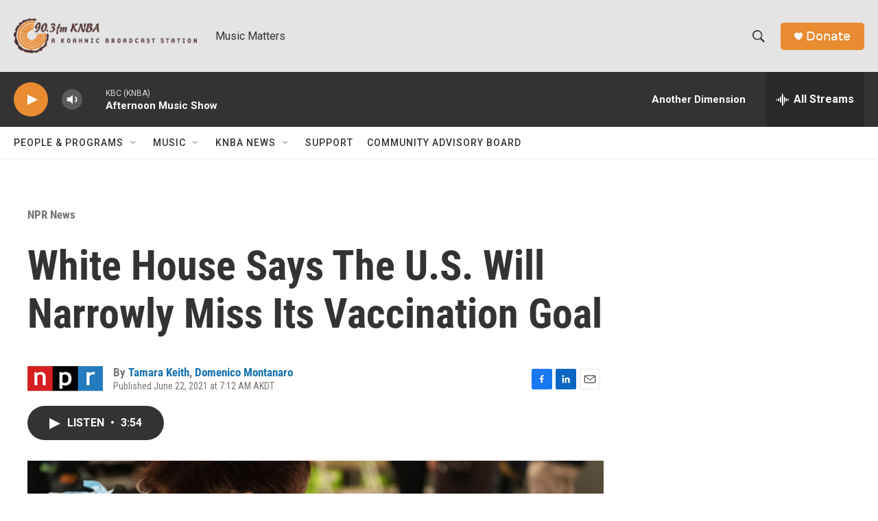

--- FILE ---
content_type: text/html
request_url: https://apps.npr.org/dailygraphics/graphics/covid-vaccine-tracker-20210114/doses.html?initialWidth=700&childId=responsive-embed-covid-vaccine-tracker-20210114-doses&parentTitle=White%20House%20Says%20The%20U.S.%20Will%20Narrowly%20Miss%20Its%20Vaccination%20Goal&parentUrl=https%3A%2F%2Fwww.knba.org%2Fnpr-news%2Fnpr-news%2F2021-06-22%2Fwhite-house-says-the-u-s-will-narrowly-miss-its-vaccination-goal
body_size: 10076
content:
<!doctype html>
<html lang="en">

<head>
    <meta charset="utf-8">
    <title>covid-vaccine-tracker-20210114</title>
    <meta name="viewport" content="width=device-width">
    <meta name="robots" content="noindex" />
    <base target="_blank">
    <link rel="stylesheet" href="./graphic.css">
    <script>window.GOOGLE_ANALYTICS_ID = "UA-5828686-75";</script>
</head>
<body>




<h1>How many doses are being administered each<span class="widont">&nbsp;</span>day?</h1>




<div id="column-chart" class="graphic doses" role="img"

>
</div>


<div class="footnotes">
    <h4>Notes</h4>
    <p>COVID-19 vaccines began being administered in the U.S. on Dec. 14, 2020. The most recent four days reflect preliminary data and will be updated as the numbers are verified by the CDC. Data reporting of daily vaccine data is delayed during major U.S. holidays.</p>
</div>


<div class="footer">
    
  <p>Source: <a href="https://covid.cdc.gov/covid-data-tracker/#vaccination-trends">Centers for Disease Control and Prevention</a> (as of Aug. 24)</p>
  
    
</div>

<script type="text/javascript">
    var DATA = [{"date":"12/13/2020, 12:00:00 AM","new_administered":37119},{"date":"12/14/2020, 12:00:00 AM","new_administered":4696},{"date":"12/15/2020, 12:00:00 AM","new_administered":47247},{"date":"12/16/2020, 12:00:00 AM","new_administered":159251},{"date":"12/17/2020, 12:00:00 AM","new_administered":273418},{"date":"12/18/2020, 12:00:00 AM","new_administered":418854},{"date":"12/19/2020, 12:00:00 AM","new_administered":182959},{"date":"12/20/2020, 12:00:00 AM","new_administered":106127},{"date":"12/21/2020, 12:00:00 AM","new_administered":385187},{"date":"12/22/2020, 12:00:00 AM","new_administered":449695},{"date":"12/23/2020, 12:00:00 AM","new_administered":574856},{"date":"12/24/2020, 12:00:00 AM","new_administered":196801},{"date":"12/25/2020, 12:00:00 AM","new_administered":12691},{"date":"12/26/2020, 12:00:00 AM","new_administered":142043},{"date":"12/27/2020, 12:00:00 AM","new_administered":96062},{"date":"12/28/2020, 12:00:00 AM","new_administered":594141},{"date":"12/29/2020, 12:00:00 AM","new_administered":724919},{"date":"12/30/2020, 12:00:00 AM","new_administered":844972},{"date":"12/31/2020, 12:00:00 AM","new_administered":422991},{"date":"1/1/2021, 12:00:00 AM","new_administered":120408},{"date":"1/2/2021, 12:00:00 AM","new_administered":265220},{"date":"1/3/2021, 12:00:00 AM","new_administered":139640},{"date":"1/4/2021, 12:00:00 AM","new_administered":661576},{"date":"1/5/2021, 12:00:00 AM","new_administered":835849},{"date":"1/6/2021, 12:00:00 AM","new_administered":1026142},{"date":"1/7/2021, 12:00:00 AM","new_administered":1172408},{"date":"1/8/2021, 12:00:00 AM","new_administered":1239683},{"date":"1/9/2021, 12:00:00 AM","new_administered":510400},{"date":"1/10/2021, 12:00:00 AM","new_administered":252461},{"date":"1/11/2021, 12:00:00 AM","new_administered":1074008},{"date":"1/12/2021, 12:00:00 AM","new_administered":1263006},{"date":"1/13/2021, 12:00:00 AM","new_administered":1327843},{"date":"1/14/2021, 12:00:00 AM","new_administered":1319453},{"date":"1/15/2021, 12:00:00 AM","new_administered":1262597},{"date":"1/16/2021, 12:00:00 AM","new_administered":650334},{"date":"1/17/2021, 12:00:00 AM","new_administered":306405},{"date":"1/18/2021, 12:00:00 AM","new_administered":892260},{"date":"1/19/2021, 12:00:00 AM","new_administered":1353940},{"date":"1/20/2021, 12:00:00 AM","new_administered":1609933},{"date":"1/21/2021, 12:00:00 AM","new_administered":1638177},{"date":"1/22/2021, 12:00:00 AM","new_administered":1640140},{"date":"1/23/2021, 12:00:00 AM","new_administered":908426},{"date":"1/24/2021, 12:00:00 AM","new_administered":401657},{"date":"1/25/2021, 12:00:00 AM","new_administered":1377394},{"date":"1/26/2021, 12:00:00 AM","new_administered":1667088},{"date":"1/27/2021, 12:00:00 AM","new_administered":1935257},{"date":"1/28/2021, 12:00:00 AM","new_administered":1965523},{"date":"1/29/2021, 12:00:00 AM","new_administered":1918594},{"date":"1/30/2021, 12:00:00 AM","new_administered":1019570},{"date":"1/31/2021, 12:00:00 AM","new_administered":459857},{"date":"2/1/2021, 12:00:00 AM","new_administered":1400148},{"date":"2/2/2021, 12:00:00 AM","new_administered":1700941},{"date":"2/3/2021, 12:00:00 AM","new_administered":2143234},{"date":"2/4/2021, 12:00:00 AM","new_administered":2348734},{"date":"2/5/2021, 12:00:00 AM","new_administered":2361306},{"date":"2/6/2021, 12:00:00 AM","new_administered":1303138},{"date":"2/7/2021, 12:00:00 AM","new_administered":445236},{"date":"2/8/2021, 12:00:00 AM","new_administered":1583716},{"date":"2/9/2021, 12:00:00 AM","new_administered":1978768},{"date":"2/10/2021, 12:00:00 AM","new_administered":2312745},{"date":"2/11/2021, 12:00:00 AM","new_administered":2414908},{"date":"2/12/2021, 12:00:00 AM","new_administered":2595287},{"date":"2/13/2021, 12:00:00 AM","new_administered":1477654},{"date":"2/14/2021, 12:00:00 AM","new_administered":592857},{"date":"2/15/2021, 12:00:00 AM","new_administered":1183298},{"date":"2/16/2021, 12:00:00 AM","new_administered":1627982},{"date":"2/17/2021, 12:00:00 AM","new_administered":1974311},{"date":"2/18/2021, 12:00:00 AM","new_administered":1866214},{"date":"2/19/2021, 12:00:00 AM","new_administered":1973643},{"date":"2/20/2021, 12:00:00 AM","new_administered":1310236},{"date":"2/21/2021, 12:00:00 AM","new_administered":598872},{"date":"2/22/2021, 12:00:00 AM","new_administered":1466874},{"date":"2/23/2021, 12:00:00 AM","new_administered":1943573},{"date":"2/24/2021, 12:00:00 AM","new_administered":2531050},{"date":"2/25/2021, 12:00:00 AM","new_administered":2942614},{"date":"2/26/2021, 12:00:00 AM","new_administered":3118531},{"date":"2/27/2021, 12:00:00 AM","new_administered":1996006},{"date":"2/28/2021, 12:00:00 AM","new_administered":856983},{"date":"3/1/2021, 12:00:00 AM","new_administered":2076605},{"date":"3/2/2021, 12:00:00 AM","new_administered":2471030},{"date":"3/3/2021, 12:00:00 AM","new_administered":2911684},{"date":"3/4/2021, 12:00:00 AM","new_administered":3208607},{"date":"3/5/2021, 12:00:00 AM","new_administered":3238678},{"date":"3/6/2021, 12:00:00 AM","new_administered":2066066},{"date":"3/7/2021, 12:00:00 AM","new_administered":931798},{"date":"3/8/2021, 12:00:00 AM","new_administered":2170682},{"date":"3/9/2021, 12:00:00 AM","new_administered":2720685},{"date":"3/10/2021, 12:00:00 AM","new_administered":3149517},{"date":"3/11/2021, 12:00:00 AM","new_administered":3461860},{"date":"3/12/2021, 12:00:00 AM","new_administered":3436427},{"date":"3/13/2021, 12:00:00 AM","new_administered":2193177},{"date":"3/14/2021, 12:00:00 AM","new_administered":984011},{"date":"3/15/2021, 12:00:00 AM","new_administered":2277655},{"date":"3/16/2021, 12:00:00 AM","new_administered":2887681},{"date":"3/17/2021, 12:00:00 AM","new_administered":3166517},{"date":"3/18/2021, 12:00:00 AM","new_administered":3396877},{"date":"3/19/2021, 12:00:00 AM","new_administered":3315259},{"date":"3/20/2021, 12:00:00 AM","new_administered":2160761},{"date":"3/21/2021, 12:00:00 AM","new_administered":1023772},{"date":"3/22/2021, 12:00:00 AM","new_administered":2351969},{"date":"3/23/2021, 12:00:00 AM","new_administered":3052496},{"date":"3/24/2021, 12:00:00 AM","new_administered":3547169},{"date":"3/25/2021, 12:00:00 AM","new_administered":3817883},{"date":"3/26/2021, 12:00:00 AM","new_administered":3805160},{"date":"3/27/2021, 12:00:00 AM","new_administered":2472965},{"date":"3/28/2021, 12:00:00 AM","new_administered":1209752},{"date":"3/29/2021, 12:00:00 AM","new_administered":2830761},{"date":"3/30/2021, 12:00:00 AM","new_administered":3582683},{"date":"3/31/2021, 12:00:00 AM","new_administered":4164171},{"date":"4/1/2021, 12:00:00 AM","new_administered":4555580},{"date":"4/2/2021, 12:00:00 AM","new_administered":3634756},{"date":"4/3/2021, 12:00:00 AM","new_administered":2302262},{"date":"4/4/2021, 12:00:00 AM","new_administered":764105},{"date":"4/5/2021, 12:00:00 AM","new_administered":3095127},{"date":"4/6/2021, 12:00:00 AM","new_administered":3965536},{"date":"4/7/2021, 12:00:00 AM","new_administered":4350476},{"date":"4/8/2021, 12:00:00 AM","new_administered":4486779},{"date":"4/9/2021, 12:00:00 AM","new_administered":4302116},{"date":"4/10/2021, 12:00:00 AM","new_administered":2886511},{"date":"4/11/2021, 12:00:00 AM","new_administered":1399710},{"date":"4/12/2021, 12:00:00 AM","new_administered":3018277},{"date":"4/13/2021, 12:00:00 AM","new_administered":3479507},{"date":"4/14/2021, 12:00:00 AM","new_administered":3701522},{"date":"4/15/2021, 12:00:00 AM","new_administered":3754545},{"date":"4/16/2021, 12:00:00 AM","new_administered":3608657},{"date":"4/17/2021, 12:00:00 AM","new_administered":2366195},{"date":"4/18/2021, 12:00:00 AM","new_administered":1134512},{"date":"4/19/2021, 12:00:00 AM","new_administered":2585302},{"date":"4/20/2021, 12:00:00 AM","new_administered":3234240},{"date":"4/21/2021, 12:00:00 AM","new_administered":3481403},{"date":"4/22/2021, 12:00:00 AM","new_administered":3502807},{"date":"4/23/2021, 12:00:00 AM","new_administered":3306385},{"date":"4/24/2021, 12:00:00 AM","new_administered":2210958},{"date":"4/25/2021, 12:00:00 AM","new_administered":993905},{"date":"4/26/2021, 12:00:00 AM","new_administered":2395354},{"date":"4/27/2021, 12:00:00 AM","new_administered":2901993},{"date":"4/28/2021, 12:00:00 AM","new_administered":3095766},{"date":"4/29/2021, 12:00:00 AM","new_administered":3056059},{"date":"4/30/2021, 12:00:00 AM","new_administered":2919127},{"date":"5/1/2021, 12:00:00 AM","new_administered":1860544},{"date":"5/2/2021, 12:00:00 AM","new_administered":880601},{"date":"5/3/2021, 12:00:00 AM","new_administered":1967384},{"date":"5/4/2021, 12:00:00 AM","new_administered":2504829},{"date":"5/5/2021, 12:00:00 AM","new_administered":2557878},{"date":"5/6/2021, 12:00:00 AM","new_administered":2529798},{"date":"5/7/2021, 12:00:00 AM","new_administered":2517127},{"date":"5/8/2021, 12:00:00 AM","new_administered":1539952},{"date":"5/9/2021, 12:00:00 AM","new_administered":616710},{"date":"5/10/2021, 12:00:00 AM","new_administered":1609420},{"date":"5/11/2021, 12:00:00 AM","new_administered":2054557},{"date":"5/12/2021, 12:00:00 AM","new_administered":2022616},{"date":"5/13/2021, 12:00:00 AM","new_administered":2283357},{"date":"5/14/2021, 12:00:00 AM","new_administered":2457884},{"date":"5/15/2021, 12:00:00 AM","new_administered":1850765},{"date":"5/16/2021, 12:00:00 AM","new_administered":934827},{"date":"5/17/2021, 12:00:00 AM","new_administered":1828703},{"date":"5/18/2021, 12:00:00 AM","new_administered":2079856},{"date":"5/19/2021, 12:00:00 AM","new_administered":2092732},{"date":"5/20/2021, 12:00:00 AM","new_administered":2026249},{"date":"5/21/2021, 12:00:00 AM","new_administered":2068563},{"date":"5/22/2021, 12:00:00 AM","new_administered":1452773},{"date":"5/23/2021, 12:00:00 AM","new_administered":659071},{"date":"5/24/2021, 12:00:00 AM","new_administered":1326636},{"date":"5/25/2021, 12:00:00 AM","new_administered":1442708},{"date":"5/26/2021, 12:00:00 AM","new_administered":1438784},{"date":"5/27/2021, 12:00:00 AM","new_administered":1353373},{"date":"5/28/2021, 12:00:00 AM","new_administered":1334926},{"date":"5/29/2021, 12:00:00 AM","new_administered":766879},{"date":"5/30/2021, 12:00:00 AM","new_administered":385619},{"date":"5/31/2021, 12:00:00 AM","new_administered":202724},{"date":"6/1/2021, 12:00:00 AM","new_administered":1280272},{"date":"6/2/2021, 12:00:00 AM","new_administered":1123713},{"date":"6/3/2021, 12:00:00 AM","new_administered":1252154},{"date":"6/4/2021, 12:00:00 AM","new_administered":1408847},{"date":"6/5/2021, 12:00:00 AM","new_administered":1074584},{"date":"6/6/2021, 12:00:00 AM","new_administered":517947},{"date":"6/7/2021, 12:00:00 AM","new_administered":1075791},{"date":"6/8/2021, 12:00:00 AM","new_administered":1180027},{"date":"6/9/2021, 12:00:00 AM","new_administered":1171589},{"date":"6/10/2021, 12:00:00 AM","new_administered":1174879},{"date":"6/11/2021, 12:00:00 AM","new_administered":1237160},{"date":"6/12/2021, 12:00:00 AM","new_administered":895807},{"date":"6/13/2021, 12:00:00 AM","new_administered":395015},{"date":"6/14/2021, 12:00:00 AM","new_administered":917672},{"date":"6/15/2021, 12:00:00 AM","new_administered":982513},{"date":"6/16/2021, 12:00:00 AM","new_administered":948619},{"date":"6/17/2021, 12:00:00 AM","new_administered":897672},{"date":"6/18/2021, 12:00:00 AM","new_administered":925954},{"date":"6/19/2021, 12:00:00 AM","new_administered":576281},{"date":"6/20/2021, 12:00:00 AM","new_administered":277642},{"date":"6/21/2021, 12:00:00 AM","new_administered":564320},{"date":"6/22/2021, 12:00:00 AM","new_administered":758156},{"date":"6/23/2021, 12:00:00 AM","new_administered":738612},{"date":"6/24/2021, 12:00:00 AM","new_administered":701707},{"date":"6/25/2021, 12:00:00 AM","new_administered":769267},{"date":"6/26/2021, 12:00:00 AM","new_administered":500687},{"date":"6/27/2021, 12:00:00 AM","new_administered":268423},{"date":"6/28/2021, 12:00:00 AM","new_administered":556525},{"date":"6/29/2021, 12:00:00 AM","new_administered":630509},{"date":"6/30/2021, 12:00:00 AM","new_administered":634483},{"date":"7/1/2021, 12:00:00 AM","new_administered":612507},{"date":"7/2/2021, 12:00:00 AM","new_administered":622445},{"date":"7/3/2021, 12:00:00 AM","new_administered":358331},{"date":"7/4/2021, 12:00:00 AM","new_administered":50611},{"date":"7/5/2021, 12:00:00 AM","new_administered":398283},{"date":"7/6/2021, 12:00:00 AM","new_administered":585627},{"date":"7/7/2021, 12:00:00 AM","new_administered":572419},{"date":"7/8/2021, 12:00:00 AM","new_administered":567830},{"date":"7/9/2021, 12:00:00 AM","new_administered":633292},{"date":"7/10/2021, 12:00:00 AM","new_administered":401451},{"date":"7/11/2021, 12:00:00 AM","new_administered":217121},{"date":"7/12/2021, 12:00:00 AM","new_administered":522343},{"date":"7/13/2021, 12:00:00 AM","new_administered":528516},{"date":"7/14/2021, 12:00:00 AM","new_administered":533369},{"date":"7/15/2021, 12:00:00 AM","new_administered":542344},{"date":"7/16/2021, 12:00:00 AM","new_administered":624091},{"date":"7/17/2021, 12:00:00 AM","new_administered":400637},{"date":"7/18/2021, 12:00:00 AM","new_administered":234241},{"date":"7/19/2021, 12:00:00 AM","new_administered":568428},{"date":"7/20/2021, 12:00:00 AM","new_administered":603534},{"date":"7/21/2021, 12:00:00 AM","new_administered":632078},{"date":"7/22/2021, 12:00:00 AM","new_administered":649846},{"date":"7/23/2021, 12:00:00 AM","new_administered":747750},{"date":"7/24/2021, 12:00:00 AM","new_administered":464087},{"date":"7/25/2021, 12:00:00 AM","new_administered":260067},{"date":"7/26/2021, 12:00:00 AM","new_administered":644394},{"date":"7/27/2021, 12:00:00 AM","new_administered":702895},{"date":"7/28/2021, 12:00:00 AM","new_administered":721938},{"date":"7/29/2021, 12:00:00 AM","new_administered":722512},{"date":"7/30/2021, 12:00:00 AM","new_administered":839085},{"date":"7/31/2021, 12:00:00 AM","new_administered":517340},{"date":"8/1/2021, 12:00:00 AM","new_administered":334298},{"date":"8/2/2021, 12:00:00 AM","new_administered":722030},{"date":"8/3/2021, 12:00:00 AM","new_administered":764625},{"date":"8/4/2021, 12:00:00 AM","new_administered":779948},{"date":"8/5/2021, 12:00:00 AM","new_administered":795072},{"date":"8/6/2021, 12:00:00 AM","new_administered":911905},{"date":"8/7/2021, 12:00:00 AM","new_administered":560133},{"date":"8/8/2021, 12:00:00 AM","new_administered":351694},{"date":"8/9/2021, 12:00:00 AM","new_administered":785583},{"date":"8/10/2021, 12:00:00 AM","new_administered":803179},{"date":"8/11/2021, 12:00:00 AM","new_administered":772132},{"date":"8/12/2021, 12:00:00 AM","new_administered":807017},{"date":"8/13/2021, 12:00:00 AM","new_administered":950715},{"date":"8/14/2021, 12:00:00 AM","new_administered":626904},{"date":"8/15/2021, 12:00:00 AM","new_administered":401076},{"date":"8/16/2021, 12:00:00 AM","new_administered":873839},{"date":"8/17/2021, 12:00:00 AM","new_administered":927903},{"date":"8/18/2021, 12:00:00 AM","new_administered":957419},{"date":"8/19/2021, 12:00:00 AM","new_administered":949023},{"date":"8/20/2021, 12:00:00 AM","new_administered":1111473},{"date":"8/21/2021, 12:00:00 AM","new_administered":669039},{"date":"8/22/2021, 12:00:00 AM","new_administered":392594},{"date":"8/23/2021, 12:00:00 AM","new_administered":923292},{"date":"8/24/2021, 12:00:00 AM","new_administered":953648},{"date":"8/25/2021, 12:00:00 AM","new_administered":969983},{"date":"8/26/2021, 12:00:00 AM","new_administered":993078},{"date":"8/27/2021, 12:00:00 AM","new_administered":1174003},{"date":"8/28/2021, 12:00:00 AM","new_administered":714447},{"date":"8/29/2021, 12:00:00 AM","new_administered":431718},{"date":"8/30/2021, 12:00:00 AM","new_administered":934189},{"date":"8/31/2021, 12:00:00 AM","new_administered":939375},{"date":"9/1/2021, 12:00:00 AM","new_administered":946077},{"date":"9/2/2021, 12:00:00 AM","new_administered":897975},{"date":"9/3/2021, 12:00:00 AM","new_administered":1044246},{"date":"9/4/2021, 12:00:00 AM","new_administered":562442},{"date":"9/5/2021, 12:00:00 AM","new_administered":367645},{"date":"9/6/2021, 12:00:00 AM","new_administered":177923},{"date":"9/7/2021, 12:00:00 AM","new_administered":912770},{"date":"9/8/2021, 12:00:00 AM","new_administered":849165},{"date":"9/9/2021, 12:00:00 AM","new_administered":851903},{"date":"9/10/2021, 12:00:00 AM","new_administered":1039259},{"date":"9/11/2021, 12:00:00 AM","new_administered":602063},{"date":"9/12/2021, 12:00:00 AM","new_administered":353160},{"date":"9/13/2021, 12:00:00 AM","new_administered":784648},{"date":"9/14/2021, 12:00:00 AM","new_administered":753627},{"date":"9/15/2021, 12:00:00 AM","new_administered":767466},{"date":"9/16/2021, 12:00:00 AM","new_administered":765142},{"date":"9/17/2021, 12:00:00 AM","new_administered":908648},{"date":"9/18/2021, 12:00:00 AM","new_administered":524331},{"date":"9/19/2021, 12:00:00 AM","new_administered":310662},{"date":"9/20/2021, 12:00:00 AM","new_administered":701017},{"date":"9/21/2021, 12:00:00 AM","new_administered":681013},{"date":"9/22/2021, 12:00:00 AM","new_administered":668823},{"date":"9/23/2021, 12:00:00 AM","new_administered":679019},{"date":"9/24/2021, 12:00:00 AM","new_administered":987455},{"date":"9/25/2021, 12:00:00 AM","new_administered":673215},{"date":"9/26/2021, 12:00:00 AM","new_administered":409994},{"date":"9/27/2021, 12:00:00 AM","new_administered":1030425},{"date":"9/28/2021, 12:00:00 AM","new_administered":1134993},{"date":"9/29/2021, 12:00:00 AM","new_administered":1142655},{"date":"9/30/2021, 12:00:00 AM","new_administered":1168343},{"date":"10/1/2021, 12:00:00 AM","new_administered":1335770},{"date":"10/2/2021, 12:00:00 AM","new_administered":631789},{"date":"10/3/2021, 12:00:00 AM","new_administered":367553},{"date":"10/4/2021, 12:00:00 AM","new_administered":987492},{"date":"10/5/2021, 12:00:00 AM","new_administered":1019667},{"date":"10/6/2021, 12:00:00 AM","new_administered":1035594},{"date":"10/7/2021, 12:00:00 AM","new_administered":1037305},{"date":"10/8/2021, 12:00:00 AM","new_administered":1163629},{"date":"10/9/2021, 12:00:00 AM","new_administered":536927},{"date":"10/10/2021, 12:00:00 AM","new_administered":315346},{"date":"10/11/2021, 12:00:00 AM","new_administered":855106},{"date":"10/12/2021, 12:00:00 AM","new_administered":931741},{"date":"10/13/2021, 12:00:00 AM","new_administered":911864},{"date":"10/14/2021, 12:00:00 AM","new_administered":915921},{"date":"10/15/2021, 12:00:00 AM","new_administered":1059149},{"date":"10/16/2021, 12:00:00 AM","new_administered":493226},{"date":"10/17/2021, 12:00:00 AM","new_administered":270294},{"date":"10/18/2021, 12:00:00 AM","new_administered":834572},{"date":"10/19/2021, 12:00:00 AM","new_administered":825903},{"date":"10/20/2021, 12:00:00 AM","new_administered":840299},{"date":"10/21/2021, 12:00:00 AM","new_administered":863423},{"date":"10/22/2021, 12:00:00 AM","new_administered":1383396},{"date":"10/23/2021, 12:00:00 AM","new_administered":829326},{"date":"10/24/2021, 12:00:00 AM","new_administered":473206},{"date":"10/25/2021, 12:00:00 AM","new_administered":1529192},{"date":"10/26/2021, 12:00:00 AM","new_administered":1568656},{"date":"10/27/2021, 12:00:00 AM","new_administered":1626461},{"date":"10/28/2021, 12:00:00 AM","new_administered":1614110},{"date":"10/29/2021, 12:00:00 AM","new_administered":1791623},{"date":"10/30/2021, 12:00:00 AM","new_administered":820236},{"date":"10/31/2021, 12:00:00 AM","new_administered":438541},{"date":"11/1/2021, 12:00:00 AM","new_administered":1483923},{"date":"11/2/2021, 12:00:00 AM","new_administered":1507219},{"date":"11/3/2021, 12:00:00 AM","new_administered":1571388},{"date":"11/4/2021, 12:00:00 AM","new_administered":1647942},{"date":"11/5/2021, 12:00:00 AM","new_administered":1923974},{"date":"11/6/2021, 12:00:00 AM","new_administered":1042804},{"date":"11/7/2021, 12:00:00 AM","new_administered":559279},{"date":"11/8/2021, 12:00:00 AM","new_administered":1472242},{"date":"11/9/2021, 12:00:00 AM","new_administered":1648809},{"date":"11/10/2021, 12:00:00 AM","new_administered":1783513},{"date":"11/11/2021, 12:00:00 AM","new_administered":1607289},{"date":"11/12/2021, 12:00:00 AM","new_administered":1999775},{"date":"11/13/2021, 12:00:00 AM","new_administered":1180056},{"date":"11/14/2021, 12:00:00 AM","new_administered":581652},{"date":"11/15/2021, 12:00:00 AM","new_administered":1561122},{"date":"11/16/2021, 12:00:00 AM","new_administered":1692928},{"date":"11/17/2021, 12:00:00 AM","new_administered":1771152},{"date":"11/18/2021, 12:00:00 AM","new_administered":1798860},{"date":"11/19/2021, 12:00:00 AM","new_administered":2087460},{"date":"11/20/2021, 12:00:00 AM","new_administered":1239192},{"date":"11/21/2021, 12:00:00 AM","new_administered":648946},{"date":"11/22/2021, 12:00:00 AM","new_administered":1827650},{"date":"11/23/2021, 12:00:00 AM","new_administered":1800229},{"date":"11/24/2021, 12:00:00 AM","new_administered":1394031},{"date":"11/25/2021, 12:00:00 AM","new_administered":28295},{"date":"11/26/2021, 12:00:00 AM","new_administered":1211997},{"date":"11/27/2021, 12:00:00 AM","new_administered":896707},{"date":"11/28/2021, 12:00:00 AM","new_administered":593795},{"date":"11/29/2021, 12:00:00 AM","new_administered":1674910},{"date":"11/30/2021, 12:00:00 AM","new_administered":1939796},{"date":"12/1/2021, 12:00:00 AM","new_administered":2188001},{"date":"12/2/2021, 12:00:00 AM","new_administered":2182186},{"date":"12/3/2021, 12:00:00 AM","new_administered":2462488},{"date":"12/4/2021, 12:00:00 AM","new_administered":1490517},{"date":"12/5/2021, 12:00:00 AM","new_administered":734211},{"date":"12/6/2021, 12:00:00 AM","new_administered":1841939},{"date":"12/7/2021, 12:00:00 AM","new_administered":1921757},{"date":"12/8/2021, 12:00:00 AM","new_administered":1937507},{"date":"12/9/2021, 12:00:00 AM","new_administered":1936605},{"date":"12/10/2021, 12:00:00 AM","new_administered":2124304},{"date":"12/11/2021, 12:00:00 AM","new_administered":1262129},{"date":"12/12/2021, 12:00:00 AM","new_administered":633874},{"date":"12/13/2021, 12:00:00 AM","new_administered":1624591},{"date":"12/14/2021, 12:00:00 AM","new_administered":1725083},{"date":"12/15/2021, 12:00:00 AM","new_administered":1729008},{"date":"12/16/2021, 12:00:00 AM","new_administered":1699007},{"date":"12/17/2021, 12:00:00 AM","new_administered":1948621},{"date":"12/18/2021, 12:00:00 AM","new_administered":1124452},{"date":"12/19/2021, 12:00:00 AM","new_administered":642399},{"date":"12/20/2021, 12:00:00 AM","new_administered":1847718},{"date":"12/21/2021, 12:00:00 AM","new_administered":1978896},{"date":"12/22/2021, 12:00:00 AM","new_administered":1872148},{"date":"12/23/2021, 12:00:00 AM","new_administered":1466713},{"date":"12/24/2021, 12:00:00 AM","new_administered":381318},{"date":"12/25/2021, 12:00:00 AM","new_administered":6727},{"date":"12/26/2021, 12:00:00 AM","new_administered":480935},{"date":"12/27/2021, 12:00:00 AM","new_administered":1530588},{"date":"12/28/2021, 12:00:00 AM","new_administered":1697911},{"date":"12/29/2021, 12:00:00 AM","new_administered":1682766},{"date":"12/30/2021, 12:00:00 AM","new_administered":1540113},{"date":"12/31/2021, 12:00:00 AM","new_administered":615042},{"date":"1/1/2022, 12:00:00 AM","new_administered":111146},{"date":"1/2/2022, 12:00:00 AM","new_administered":498279},{"date":"1/3/2022, 12:00:00 AM","new_administered":1243771},{"date":"1/4/2022, 12:00:00 AM","new_administered":1417982},{"date":"1/5/2022, 12:00:00 AM","new_administered":1455374},{"date":"1/6/2022, 12:00:00 AM","new_administered":1464930},{"date":"1/7/2022, 12:00:00 AM","new_administered":1650891},{"date":"1/8/2022, 12:00:00 AM","new_administered":1049523},{"date":"1/9/2022, 12:00:00 AM","new_administered":498461},{"date":"1/10/2022, 12:00:00 AM","new_administered":1261300},{"date":"1/11/2022, 12:00:00 AM","new_administered":1310920},{"date":"1/12/2022, 12:00:00 AM","new_administered":1316609},{"date":"1/13/2022, 12:00:00 AM","new_administered":1295891},{"date":"1/14/2022, 12:00:00 AM","new_administered":1472535},{"date":"1/15/2022, 12:00:00 AM","new_administered":791086},{"date":"1/16/2022, 12:00:00 AM","new_administered":391455},{"date":"1/17/2022, 12:00:00 AM","new_administered":827225},{"date":"1/18/2022, 12:00:00 AM","new_administered":1001416},{"date":"1/19/2022, 12:00:00 AM","new_administered":982458},{"date":"1/20/2022, 12:00:00 AM","new_administered":940019},{"date":"1/21/2022, 12:00:00 AM","new_administered":1085943},{"date":"1/22/2022, 12:00:00 AM","new_administered":621970},{"date":"1/23/2022, 12:00:00 AM","new_administered":332109},{"date":"1/24/2022, 12:00:00 AM","new_administered":799103},{"date":"1/25/2022, 12:00:00 AM","new_administered":805812},{"date":"1/26/2022, 12:00:00 AM","new_administered":794831},{"date":"1/27/2022, 12:00:00 AM","new_administered":792449},{"date":"1/28/2022, 12:00:00 AM","new_administered":958486},{"date":"1/29/2022, 12:00:00 AM","new_administered":471396},{"date":"1/30/2022, 12:00:00 AM","new_administered":265439},{"date":"1/31/2022, 12:00:00 AM","new_administered":632802},{"date":"2/1/2022, 12:00:00 AM","new_administered":616427},{"date":"2/2/2022, 12:00:00 AM","new_administered":574855},{"date":"2/3/2022, 12:00:00 AM","new_administered":523017},{"date":"2/4/2022, 12:00:00 AM","new_administered":659443},{"date":"2/5/2022, 12:00:00 AM","new_administered":440556},{"date":"2/6/2022, 12:00:00 AM","new_administered":214658},{"date":"2/7/2022, 12:00:00 AM","new_administered":485888},{"date":"2/8/2022, 12:00:00 AM","new_administered":504010},{"date":"2/9/2022, 12:00:00 AM","new_administered":513887},{"date":"2/10/2022, 12:00:00 AM","new_administered":511600},{"date":"2/11/2022, 12:00:00 AM","new_administered":626758},{"date":"2/12/2022, 12:00:00 AM","new_administered":348620},{"date":"2/13/2022, 12:00:00 AM","new_administered":153495},{"date":"2/14/2022, 12:00:00 AM","new_administered":342153},{"date":"2/15/2022, 12:00:00 AM","new_administered":402189},{"date":"2/16/2022, 12:00:00 AM","new_administered":414795},{"date":"2/17/2022, 12:00:00 AM","new_administered":407756},{"date":"2/18/2022, 12:00:00 AM","new_administered":527877},{"date":"2/19/2022, 12:00:00 AM","new_administered":283678},{"date":"2/20/2022, 12:00:00 AM","new_administered":154838},{"date":"2/21/2022, 12:00:00 AM","new_administered":318131},{"date":"2/22/2022, 12:00:00 AM","new_administered":350165},{"date":"2/23/2022, 12:00:00 AM","new_administered":343514},{"date":"2/24/2022, 12:00:00 AM","new_administered":329497},{"date":"2/25/2022, 12:00:00 AM","new_administered":394505},{"date":"2/26/2022, 12:00:00 AM","new_administered":244060},{"date":"2/27/2022, 12:00:00 AM","new_administered":123650},{"date":"2/28/2022, 12:00:00 AM","new_administered":316123},{"date":"3/1/2022, 12:00:00 AM","new_administered":278074},{"date":"3/2/2022, 12:00:00 AM","new_administered":259487},{"date":"3/3/2022, 12:00:00 AM","new_administered":255518},{"date":"3/4/2022, 12:00:00 AM","new_administered":320215},{"date":"3/5/2022, 12:00:00 AM","new_administered":182787},{"date":"3/6/2022, 12:00:00 AM","new_administered":89473},{"date":"3/7/2022, 12:00:00 AM","new_administered":211539},{"date":"3/8/2022, 12:00:00 AM","new_administered":215738},{"date":"3/9/2022, 12:00:00 AM","new_administered":214412},{"date":"3/10/2022, 12:00:00 AM","new_administered":214305},{"date":"3/11/2022, 12:00:00 AM","new_administered":260703},{"date":"3/12/2022, 12:00:00 AM","new_administered":142525},{"date":"3/13/2022, 12:00:00 AM","new_administered":74377},{"date":"3/14/2022, 12:00:00 AM","new_administered":195823},{"date":"3/15/2022, 12:00:00 AM","new_administered":205502},{"date":"3/16/2022, 12:00:00 AM","new_administered":208257},{"date":"3/17/2022, 12:00:00 AM","new_administered":198096},{"date":"3/18/2022, 12:00:00 AM","new_administered":254392},{"date":"3/19/2022, 12:00:00 AM","new_administered":145437},{"date":"3/20/2022, 12:00:00 AM","new_administered":75916},{"date":"3/21/2022, 12:00:00 AM","new_administered":189597},{"date":"3/22/2022, 12:00:00 AM","new_administered":183116},{"date":"3/23/2022, 12:00:00 AM","new_administered":193452},{"date":"3/24/2022, 12:00:00 AM","new_administered":189301},{"date":"3/25/2022, 12:00:00 AM","new_administered":233159},{"date":"3/26/2022, 12:00:00 AM","new_administered":124017},{"date":"3/27/2022, 12:00:00 AM","new_administered":64240},{"date":"3/28/2022, 12:00:00 AM","new_administered":173240},{"date":"3/29/2022, 12:00:00 AM","new_administered":197473},{"date":"3/30/2022, 12:00:00 AM","new_administered":401792},{"date":"3/31/2022, 12:00:00 AM","new_administered":555036},{"date":"4/1/2022, 12:00:00 AM","new_administered":657401},{"date":"4/2/2022, 12:00:00 AM","new_administered":345158},{"date":"4/3/2022, 12:00:00 AM","new_administered":209619},{"date":"4/4/2022, 12:00:00 AM","new_administered":558551},{"date":"4/5/2022, 12:00:00 AM","new_administered":554813},{"date":"4/6/2022, 12:00:00 AM","new_administered":577315},{"date":"4/7/2022, 12:00:00 AM","new_administered":583308},{"date":"4/8/2022, 12:00:00 AM","new_administered":674153},{"date":"4/9/2022, 12:00:00 AM","new_administered":337810},{"date":"4/10/2022, 12:00:00 AM","new_administered":196635},{"date":"4/11/2022, 12:00:00 AM","new_administered":580540},{"date":"4/12/2022, 12:00:00 AM","new_administered":614248},{"date":"4/13/2022, 12:00:00 AM","new_administered":581606},{"date":"4/14/2022, 12:00:00 AM","new_administered":588232},{"date":"4/15/2022, 12:00:00 AM","new_administered":568476},{"date":"4/16/2022, 12:00:00 AM","new_administered":260237},{"date":"4/17/2022, 12:00:00 AM","new_administered":59502},{"date":"4/18/2022, 12:00:00 AM","new_administered":513694},{"date":"4/19/2022, 12:00:00 AM","new_administered":541279},{"date":"4/20/2022, 12:00:00 AM","new_administered":534340},{"date":"4/21/2022, 12:00:00 AM","new_administered":503572},{"date":"4/22/2022, 12:00:00 AM","new_administered":491211},{"date":"4/23/2022, 12:00:00 AM","new_administered":260878},{"date":"4/24/2022, 12:00:00 AM","new_administered":134063},{"date":"4/25/2022, 12:00:00 AM","new_administered":427927},{"date":"4/26/2022, 12:00:00 AM","new_administered":456226},{"date":"4/27/2022, 12:00:00 AM","new_administered":474861},{"date":"4/28/2022, 12:00:00 AM","new_administered":478775},{"date":"4/29/2022, 12:00:00 AM","new_administered":511717},{"date":"4/30/2022, 12:00:00 AM","new_administered":241716},{"date":"5/1/2022, 12:00:00 AM","new_administered":131526},{"date":"5/2/2022, 12:00:00 AM","new_administered":392388},{"date":"5/3/2022, 12:00:00 AM","new_administered":420082},{"date":"5/4/2022, 12:00:00 AM","new_administered":417034},{"date":"5/5/2022, 12:00:00 AM","new_administered":411322},{"date":"5/6/2022, 12:00:00 AM","new_administered":455249},{"date":"5/7/2022, 12:00:00 AM","new_administered":207230},{"date":"5/8/2022, 12:00:00 AM","new_administered":91121},{"date":"5/9/2022, 12:00:00 AM","new_administered":390189},{"date":"5/10/2022, 12:00:00 AM","new_administered":421443},{"date":"5/11/2022, 12:00:00 AM","new_administered":423091},{"date":"5/12/2022, 12:00:00 AM","new_administered":433431},{"date":"5/13/2022, 12:00:00 AM","new_administered":472828},{"date":"5/14/2022, 12:00:00 AM","new_administered":239143},{"date":"5/15/2022, 12:00:00 AM","new_administered":130723},{"date":"5/16/2022, 12:00:00 AM","new_administered":387228},{"date":"5/17/2022, 12:00:00 AM","new_administered":410210},{"date":"5/18/2022, 12:00:00 AM","new_administered":419544},{"date":"5/19/2022, 12:00:00 AM","new_administered":440547},{"date":"5/20/2022, 12:00:00 AM","new_administered":512298},{"date":"5/21/2022, 12:00:00 AM","new_administered":269587},{"date":"5/22/2022, 12:00:00 AM","new_administered":153736},{"date":"5/23/2022, 12:00:00 AM","new_administered":437289},{"date":"5/24/2022, 12:00:00 AM","new_administered":428127},{"date":"5/25/2022, 12:00:00 AM","new_administered":415366},{"date":"5/26/2022, 12:00:00 AM","new_administered":402192},{"date":"5/27/2022, 12:00:00 AM","new_administered":446626},{"date":"5/28/2022, 12:00:00 AM","new_administered":201153},{"date":"5/29/2022, 12:00:00 AM","new_administered":112631},{"date":"5/30/2022, 12:00:00 AM","new_administered":31508},{"date":"5/31/2022, 12:00:00 AM","new_administered":374635},{"date":"6/1/2022, 12:00:00 AM","new_administered":369050},{"date":"6/2/2022, 12:00:00 AM","new_administered":359300},{"date":"6/3/2022, 12:00:00 AM","new_administered":401133},{"date":"6/4/2022, 12:00:00 AM","new_administered":191874},{"date":"6/5/2022, 12:00:00 AM","new_administered":106861},{"date":"6/6/2022, 12:00:00 AM","new_administered":318419},{"date":"6/7/2022, 12:00:00 AM","new_administered":316746},{"date":"6/8/2022, 12:00:00 AM","new_administered":321164},{"date":"6/9/2022, 12:00:00 AM","new_administered":311712},{"date":"6/10/2022, 12:00:00 AM","new_administered":345819},{"date":"6/11/2022, 12:00:00 AM","new_administered":161933},{"date":"6/12/2022, 12:00:00 AM","new_administered":86550},{"date":"6/13/2022, 12:00:00 AM","new_administered":268270},{"date":"6/14/2022, 12:00:00 AM","new_administered":276584},{"date":"6/15/2022, 12:00:00 AM","new_administered":281535},{"date":"6/16/2022, 12:00:00 AM","new_administered":278986},{"date":"6/17/2022, 12:00:00 AM","new_administered":297319},{"date":"6/18/2022, 12:00:00 AM","new_administered":130925},{"date":"6/19/2022, 12:00:00 AM","new_administered":62186},{"date":"6/20/2022, 12:00:00 AM","new_administered":233802},{"date":"6/21/2022, 12:00:00 AM","new_administered":267322},{"date":"6/22/2022, 12:00:00 AM","new_administered":282196},{"date":"6/23/2022, 12:00:00 AM","new_administered":283354},{"date":"6/24/2022, 12:00:00 AM","new_administered":306388},{"date":"6/25/2022, 12:00:00 AM","new_administered":161561},{"date":"6/26/2022, 12:00:00 AM","new_administered":78427},{"date":"6/27/2022, 12:00:00 AM","new_administered":251169},{"date":"6/28/2022, 12:00:00 AM","new_administered":263691},{"date":"6/29/2022, 12:00:00 AM","new_administered":269233},{"date":"6/30/2022, 12:00:00 AM","new_administered":277164},{"date":"7/1/2022, 12:00:00 AM","new_administered":274851},{"date":"7/2/2022, 12:00:00 AM","new_administered":113650},{"date":"7/3/2022, 12:00:00 AM","new_administered":58558},{"date":"7/4/2022, 12:00:00 AM","new_administered":12721},{"date":"7/5/2022, 12:00:00 AM","new_administered":249504},{"date":"7/6/2022, 12:00:00 AM","new_administered":262921},{"date":"7/7/2022, 12:00:00 AM","new_administered":269426},{"date":"7/8/2022, 12:00:00 AM","new_administered":303633},{"date":"7/9/2022, 12:00:00 AM","new_administered":146165},{"date":"7/10/2022, 12:00:00 AM","new_administered":77762},{"date":"7/11/2022, 12:00:00 AM","new_administered":266696},{"date":"7/12/2022, 12:00:00 AM","new_administered":296757},{"date":"7/13/2022, 12:00:00 AM","new_administered":341663},{"date":"7/14/2022, 12:00:00 AM","new_administered":362364},{"date":"7/15/2022, 12:00:00 AM","new_administered":409035},{"date":"7/16/2022, 12:00:00 AM","new_administered":211374},{"date":"7/17/2022, 12:00:00 AM","new_administered":115066},{"date":"7/18/2022, 12:00:00 AM","new_administered":355894},{"date":"7/19/2022, 12:00:00 AM","new_administered":355101},{"date":"7/20/2022, 12:00:00 AM","new_administered":339377},{"date":"7/21/2022, 12:00:00 AM","new_administered":357607},{"date":"7/22/2022, 12:00:00 AM","new_administered":406185},{"date":"7/23/2022, 12:00:00 AM","new_administered":199061},{"date":"7/24/2022, 12:00:00 AM","new_administered":98338},{"date":"7/25/2022, 12:00:00 AM","new_administered":305777},{"date":"7/26/2022, 12:00:00 AM","new_administered":314522},{"date":"7/27/2022, 12:00:00 AM","new_administered":301896},{"date":"7/28/2022, 12:00:00 AM","new_administered":299483},{"date":"7/29/2022, 12:00:00 AM","new_administered":314896},{"date":"7/30/2022, 12:00:00 AM","new_administered":137419},{"date":"7/31/2022, 12:00:00 AM","new_administered":67684},{"date":"8/1/2022, 12:00:00 AM","new_administered":234720},{"date":"8/2/2022, 12:00:00 AM","new_administered":250222},{"date":"8/3/2022, 12:00:00 AM","new_administered":244602},{"date":"8/4/2022, 12:00:00 AM","new_administered":239756},{"date":"8/5/2022, 12:00:00 AM","new_administered":257231},{"date":"8/6/2022, 12:00:00 AM","new_administered":120224},{"date":"8/7/2022, 12:00:00 AM","new_administered":61728},{"date":"8/8/2022, 12:00:00 AM","new_administered":211952},{"date":"8/9/2022, 12:00:00 AM","new_administered":218595},{"date":"8/10/2022, 12:00:00 AM","new_administered":203495},{"date":"8/11/2022, 12:00:00 AM","new_administered":205466},{"date":"8/12/2022, 12:00:00 AM","new_administered":227885},{"date":"8/13/2022, 12:00:00 AM","new_administered":103023},{"date":"8/14/2022, 12:00:00 AM","new_administered":50585},{"date":"8/15/2022, 12:00:00 AM","new_administered":184240},{"date":"8/16/2022, 12:00:00 AM","new_administered":183673},{"date":"8/17/2022, 12:00:00 AM","new_administered":178899},{"date":"8/18/2022, 12:00:00 AM","new_administered":167760},{"date":"8/19/2022, 12:00:00 AM","new_administered":178984},{"date":"8/24/2022, 12:00:00 AM","new_administered":0}];
    var LINE_DATA = [{"date":"12/13/2020, 12:00:00 AM","amt":0},{"date":"12/14/2020, 12:00:00 AM","amt":671},{"date":"12/15/2020, 12:00:00 AM","amt":7420},{"date":"12/16/2020, 12:00:00 AM","amt":30171},{"date":"12/17/2020, 12:00:00 AM","amt":69230},{"date":"12/18/2020, 12:00:00 AM","amt":129067},{"date":"12/19/2020, 12:00:00 AM","amt":155204},{"date":"12/20/2020, 12:00:00 AM","amt":170365},{"date":"12/21/2020, 12:00:00 AM","amt":224720},{"date":"12/22/2020, 12:00:00 AM","amt":282213},{"date":"12/23/2020, 12:00:00 AM","amt":341585},{"date":"12/24/2020, 12:00:00 AM","amt":330640},{"date":"12/25/2020, 12:00:00 AM","amt":272617},{"date":"12/26/2020, 12:00:00 AM","amt":266771},{"date":"12/27/2020, 12:00:00 AM","amt":265334},{"date":"12/28/2020, 12:00:00 AM","amt":295184},{"date":"12/29/2020, 12:00:00 AM","amt":334502},{"date":"12/30/2020, 12:00:00 AM","amt":373090},{"date":"12/31/2020, 12:00:00 AM","amt":405403},{"date":"1/1/2021, 12:00:00 AM","amt":420791},{"date":"1/2/2021, 12:00:00 AM","amt":438388},{"date":"1/3/2021, 12:00:00 AM","amt":444613},{"date":"1/4/2021, 12:00:00 AM","amt":454247},{"date":"1/5/2021, 12:00:00 AM","amt":470094},{"date":"1/6/2021, 12:00:00 AM","amt":495975},{"date":"1/7/2021, 12:00:00 AM","amt":603035},{"date":"1/8/2021, 12:00:00 AM","amt":762931},{"date":"1/9/2021, 12:00:00 AM","amt":797957},{"date":"1/10/2021, 12:00:00 AM","amt":814074},{"date":"1/11/2021, 12:00:00 AM","amt":872993},{"date":"1/12/2021, 12:00:00 AM","amt":934015},{"date":"1/13/2021, 12:00:00 AM","amt":977116},{"date":"1/14/2021, 12:00:00 AM","amt":998122},{"date":"1/15/2021, 12:00:00 AM","amt":1001395},{"date":"1/16/2021, 12:00:00 AM","amt":1021386},{"date":"1/17/2021, 12:00:00 AM","amt":1029092},{"date":"1/18/2021, 12:00:00 AM","amt":1003128},{"date":"1/19/2021, 12:00:00 AM","amt":1016119},{"date":"1/20/2021, 12:00:00 AM","amt":1056417},{"date":"1/21/2021, 12:00:00 AM","amt":1101949},{"date":"1/22/2021, 12:00:00 AM","amt":1155884},{"date":"1/23/2021, 12:00:00 AM","amt":1192754},{"date":"1/24/2021, 12:00:00 AM","amt":1206362},{"date":"1/25/2021, 12:00:00 AM","amt":1275667},{"date":"1/26/2021, 12:00:00 AM","amt":1320402},{"date":"1/27/2021, 12:00:00 AM","amt":1366877},{"date":"1/28/2021, 12:00:00 AM","amt":1413641},{"date":"1/29/2021, 12:00:00 AM","amt":1453420},{"date":"1/30/2021, 12:00:00 AM","amt":1469298},{"date":"1/31/2021, 12:00:00 AM","amt":1477612},{"date":"2/1/2021, 12:00:00 AM","amt":1480862},{"date":"2/2/2021, 12:00:00 AM","amt":1485699},{"date":"2/3/2021, 12:00:00 AM","amt":1515410},{"date":"2/4/2021, 12:00:00 AM","amt":1570154},{"date":"2/5/2021, 12:00:00 AM","amt":1633399},{"date":"2/6/2021, 12:00:00 AM","amt":1673908},{"date":"2/7/2021, 12:00:00 AM","amt":1671820},{"date":"2/8/2021, 12:00:00 AM","amt":1698044},{"date":"2/9/2021, 12:00:00 AM","amt":1737733},{"date":"2/10/2021, 12:00:00 AM","amt":1761949},{"date":"2/11/2021, 12:00:00 AM","amt":1771402},{"date":"2/12/2021, 12:00:00 AM","amt":1804828},{"date":"2/13/2021, 12:00:00 AM","amt":1829759},{"date":"2/14/2021, 12:00:00 AM","amt":1850848},{"date":"2/15/2021, 12:00:00 AM","amt":1793645},{"date":"2/16/2021, 12:00:00 AM","amt":1743533},{"date":"2/17/2021, 12:00:00 AM","amt":1695185},{"date":"2/18/2021, 12:00:00 AM","amt":1616800},{"date":"2/19/2021, 12:00:00 AM","amt":1527994},{"date":"2/20/2021, 12:00:00 AM","amt":1504077},{"date":"2/21/2021, 12:00:00 AM","amt":1504937},{"date":"2/22/2021, 12:00:00 AM","amt":1545447},{"date":"2/23/2021, 12:00:00 AM","amt":1590532},{"date":"2/24/2021, 12:00:00 AM","amt":1670066},{"date":"2/25/2021, 12:00:00 AM","amt":1823837},{"date":"2/26/2021, 12:00:00 AM","amt":1987393},{"date":"2/27/2021, 12:00:00 AM","amt":2085360},{"date":"2/28/2021, 12:00:00 AM","amt":2122233},{"date":"3/1/2021, 12:00:00 AM","amt":2209337},{"date":"3/2/2021, 12:00:00 AM","amt":2284688},{"date":"3/3/2021, 12:00:00 AM","amt":2339065},{"date":"3/4/2021, 12:00:00 AM","amt":2377064},{"date":"3/5/2021, 12:00:00 AM","amt":2394228},{"date":"3/6/2021, 12:00:00 AM","amt":2404236},{"date":"3/7/2021, 12:00:00 AM","amt":2414924},{"date":"3/8/2021, 12:00:00 AM","amt":2428364},{"date":"3/9/2021, 12:00:00 AM","amt":2464029},{"date":"3/10/2021, 12:00:00 AM","amt":2498005},{"date":"3/11/2021, 12:00:00 AM","amt":2534184},{"date":"3/12/2021, 12:00:00 AM","amt":2562434},{"date":"3/13/2021, 12:00:00 AM","amt":2580592},{"date":"3/14/2021, 12:00:00 AM","amt":2588051},{"date":"3/15/2021, 12:00:00 AM","amt":2603333},{"date":"3/16/2021, 12:00:00 AM","amt":2627190},{"date":"3/17/2021, 12:00:00 AM","amt":2629618},{"date":"3/18/2021, 12:00:00 AM","amt":2620335},{"date":"3/19/2021, 12:00:00 AM","amt":2603025},{"date":"3/20/2021, 12:00:00 AM","amt":2598394},{"date":"3/21/2021, 12:00:00 AM","amt":2604075},{"date":"3/22/2021, 12:00:00 AM","amt":2614691},{"date":"3/23/2021, 12:00:00 AM","amt":2638236},{"date":"3/24/2021, 12:00:00 AM","amt":2692615},{"date":"3/25/2021, 12:00:00 AM","amt":2752758},{"date":"3/26/2021, 12:00:00 AM","amt":2822744},{"date":"3/27/2021, 12:00:00 AM","amt":2867345},{"date":"3/28/2021, 12:00:00 AM","amt":2893913},{"date":"3/29/2021, 12:00:00 AM","amt":2962312},{"date":"3/30/2021, 12:00:00 AM","amt":3038053},{"date":"3/31/2021, 12:00:00 AM","amt":3126196},{"date":"4/1/2021, 12:00:00 AM","amt":3231582},{"date":"4/2/2021, 12:00:00 AM","amt":3207238},{"date":"4/3/2021, 12:00:00 AM","amt":3182852},{"date":"4/4/2021, 12:00:00 AM","amt":3119188},{"date":"4/5/2021, 12:00:00 AM","amt":3156955},{"date":"4/6/2021, 12:00:00 AM","amt":3211648},{"date":"4/7/2021, 12:00:00 AM","amt":3238263},{"date":"4/8/2021, 12:00:00 AM","amt":3228434},{"date":"4/9/2021, 12:00:00 AM","amt":3323772},{"date":"4/10/2021, 12:00:00 AM","amt":3407236},{"date":"4/11/2021, 12:00:00 AM","amt":3498036},{"date":"4/12/2021, 12:00:00 AM","amt":3487058},{"date":"4/13/2021, 12:00:00 AM","amt":3417625},{"date":"4/14/2021, 12:00:00 AM","amt":3324917},{"date":"4/15/2021, 12:00:00 AM","amt":3220313},{"date":"4/16/2021, 12:00:00 AM","amt":3121247},{"date":"4/17/2021, 12:00:00 AM","amt":3046916},{"date":"4/18/2021, 12:00:00 AM","amt":3009031},{"date":"4/19/2021, 12:00:00 AM","amt":2947177},{"date":"4/20/2021, 12:00:00 AM","amt":2912139},{"date":"4/21/2021, 12:00:00 AM","amt":2880693},{"date":"4/22/2021, 12:00:00 AM","amt":2844731},{"date":"4/23/2021, 12:00:00 AM","amt":2801549},{"date":"4/24/2021, 12:00:00 AM","amt":2779372},{"date":"4/25/2021, 12:00:00 AM","amt":2759286},{"date":"4/26/2021, 12:00:00 AM","amt":2732150},{"date":"4/27/2021, 12:00:00 AM","amt":2684686},{"date":"4/28/2021, 12:00:00 AM","amt":2629595},{"date":"4/29/2021, 12:00:00 AM","amt":2565774},{"date":"4/30/2021, 12:00:00 AM","amt":2510452},{"date":"5/1/2021, 12:00:00 AM","amt":2460393},{"date":"5/2/2021, 12:00:00 AM","amt":2444206},{"date":"5/3/2021, 12:00:00 AM","amt":2383068},{"date":"5/4/2021, 12:00:00 AM","amt":2326330},{"date":"5/5/2021, 12:00:00 AM","amt":2249489},{"date":"5/6/2021, 12:00:00 AM","amt":2174309},{"date":"5/7/2021, 12:00:00 AM","amt":2116880},{"date":"5/8/2021, 12:00:00 AM","amt":2071081},{"date":"5/9/2021, 12:00:00 AM","amt":2033383},{"date":"5/10/2021, 12:00:00 AM","amt":1982245},{"date":"5/11/2021, 12:00:00 AM","amt":1917920},{"date":"5/12/2021, 12:00:00 AM","amt":1841454},{"date":"5/13/2021, 12:00:00 AM","amt":1806248},{"date":"5/14/2021, 12:00:00 AM","amt":1797785},{"date":"5/15/2021, 12:00:00 AM","amt":1842187},{"date":"5/16/2021, 12:00:00 AM","amt":1887632},{"date":"5/17/2021, 12:00:00 AM","amt":1918958},{"date":"5/18/2021, 12:00:00 AM","amt":1922573},{"date":"5/19/2021, 12:00:00 AM","amt":1932589},{"date":"5/20/2021, 12:00:00 AM","amt":1895859},{"date":"5/21/2021, 12:00:00 AM","amt":1840242},{"date":"5/22/2021, 12:00:00 AM","amt":1783386},{"date":"5/23/2021, 12:00:00 AM","amt":1743992},{"date":"5/24/2021, 12:00:00 AM","amt":1672269},{"date":"5/25/2021, 12:00:00 AM","amt":1581247},{"date":"5/26/2021, 12:00:00 AM","amt":1487826},{"date":"5/27/2021, 12:00:00 AM","amt":1391701},{"date":"5/28/2021, 12:00:00 AM","amt":1286896},{"date":"5/29/2021, 12:00:00 AM","amt":1188911},{"date":"5/30/2021, 12:00:00 AM","amt":1149846},{"date":"5/31/2021, 12:00:00 AM","amt":989288},{"date":"6/1/2021, 12:00:00 AM","amt":966082},{"date":"6/2/2021, 12:00:00 AM","amt":921072},{"date":"6/3/2021, 12:00:00 AM","amt":906612},{"date":"6/4/2021, 12:00:00 AM","amt":917173},{"date":"6/5/2021, 12:00:00 AM","amt":961130},{"date":"6/6/2021, 12:00:00 AM","amt":980034},{"date":"6/7/2021, 12:00:00 AM","amt":1104758},{"date":"6/8/2021, 12:00:00 AM","amt":1090438},{"date":"6/9/2021, 12:00:00 AM","amt":1097277},{"date":"6/10/2021, 12:00:00 AM","amt":1086238},{"date":"6/11/2021, 12:00:00 AM","amt":1061711},{"date":"6/12/2021, 12:00:00 AM","amt":1036171},{"date":"6/13/2021, 12:00:00 AM","amt":1018610},{"date":"6/14/2021, 12:00:00 AM","amt":996021},{"date":"6/15/2021, 12:00:00 AM","amt":967805},{"date":"6/16/2021, 12:00:00 AM","amt":935952},{"date":"6/17/2021, 12:00:00 AM","amt":896351},{"date":"6/18/2021, 12:00:00 AM","amt":851893},{"date":"6/19/2021, 12:00:00 AM","amt":806247},{"date":"6/20/2021, 12:00:00 AM","amt":789479},{"date":"6/21/2021, 12:00:00 AM","amt":739000},{"date":"6/22/2021, 12:00:00 AM","amt":706949},{"date":"6/23/2021, 12:00:00 AM","amt":676948},{"date":"6/24/2021, 12:00:00 AM","amt":648953},{"date":"6/25/2021, 12:00:00 AM","amt":626569},{"date":"6/26/2021, 12:00:00 AM","amt":615770},{"date":"6/27/2021, 12:00:00 AM","amt":614453},{"date":"6/28/2021, 12:00:00 AM","amt":613340},{"date":"6/29/2021, 12:00:00 AM","amt":595104},{"date":"6/30/2021, 12:00:00 AM","amt":580229},{"date":"7/1/2021, 12:00:00 AM","amt":567486},{"date":"7/2/2021, 12:00:00 AM","amt":546511},{"date":"7/3/2021, 12:00:00 AM","amt":526175},{"date":"7/4/2021, 12:00:00 AM","amt":495059},{"date":"7/5/2021, 12:00:00 AM","amt":472453},{"date":"7/6/2021, 12:00:00 AM","amt":466041},{"date":"7/7/2021, 12:00:00 AM","amt":457175},{"date":"7/8/2021, 12:00:00 AM","amt":450792},{"date":"7/9/2021, 12:00:00 AM","amt":452342},{"date":"7/10/2021, 12:00:00 AM","amt":458502},{"date":"7/11/2021, 12:00:00 AM","amt":482289},{"date":"7/12/2021, 12:00:00 AM","amt":500012},{"date":"7/13/2021, 12:00:00 AM","amt":491853},{"date":"7/14/2021, 12:00:00 AM","amt":486275},{"date":"7/15/2021, 12:00:00 AM","amt":482634},{"date":"7/16/2021, 12:00:00 AM","amt":481319},{"date":"7/17/2021, 12:00:00 AM","amt":481203},{"date":"7/18/2021, 12:00:00 AM","amt":483649},{"date":"7/19/2021, 12:00:00 AM","amt":490232},{"date":"7/20/2021, 12:00:00 AM","amt":500949},{"date":"7/21/2021, 12:00:00 AM","amt":515050},{"date":"7/22/2021, 12:00:00 AM","amt":530408},{"date":"7/23/2021, 12:00:00 AM","amt":548073},{"date":"7/24/2021, 12:00:00 AM","amt":557138},{"date":"7/25/2021, 12:00:00 AM","amt":560827},{"date":"7/26/2021, 12:00:00 AM","amt":571679},{"date":"7/27/2021, 12:00:00 AM","amt":585874},{"date":"7/28/2021, 12:00:00 AM","amt":598711},{"date":"7/29/2021, 12:00:00 AM","amt":609092},{"date":"7/30/2021, 12:00:00 AM","amt":622140},{"date":"7/31/2021, 12:00:00 AM","amt":629747},{"date":"8/1/2021, 12:00:00 AM","amt":640352},{"date":"8/2/2021, 12:00:00 AM","amt":651443},{"date":"8/3/2021, 12:00:00 AM","amt":660261},{"date":"8/4/2021, 12:00:00 AM","amt":668548},{"date":"8/5/2021, 12:00:00 AM","amt":678914},{"date":"8/6/2021, 12:00:00 AM","amt":689317},{"date":"8/7/2021, 12:00:00 AM","amt":695430},{"date":"8/8/2021, 12:00:00 AM","amt":697915},{"date":"8/9/2021, 12:00:00 AM","amt":706994},{"date":"8/10/2021, 12:00:00 AM","amt":712502},{"date":"8/11/2021, 12:00:00 AM","amt":711385},{"date":"8/12/2021, 12:00:00 AM","amt":713092},{"date":"8/13/2021, 12:00:00 AM","amt":718636},{"date":"8/14/2021, 12:00:00 AM","amt":728175},{"date":"8/15/2021, 12:00:00 AM","amt":735229},{"date":"8/16/2021, 12:00:00 AM","amt":747837},{"date":"8/17/2021, 12:00:00 AM","amt":765655},{"date":"8/18/2021, 12:00:00 AM","amt":792125},{"date":"8/19/2021, 12:00:00 AM","amt":812411},{"date":"8/20/2021, 12:00:00 AM","amt":835377},{"date":"8/21/2021, 12:00:00 AM","amt":841396},{"date":"8/22/2021, 12:00:00 AM","amt":840184},{"date":"8/23/2021, 12:00:00 AM","amt":847249},{"date":"8/24/2021, 12:00:00 AM","amt":850927},{"date":"8/25/2021, 12:00:00 AM","amt":852722},{"date":"8/26/2021, 12:00:00 AM","amt":859015},{"date":"8/27/2021, 12:00:00 AM","amt":867948},{"date":"8/28/2021, 12:00:00 AM","amt":874435},{"date":"8/29/2021, 12:00:00 AM","amt":880024},{"date":"8/30/2021, 12:00:00 AM","amt":881581},{"date":"8/31/2021, 12:00:00 AM","amt":879542},{"date":"9/1/2021, 12:00:00 AM","amt":876127},{"date":"9/2/2021, 12:00:00 AM","amt":862541},{"date":"9/3/2021, 12:00:00 AM","amt":844004},{"date":"9/4/2021, 12:00:00 AM","amt":822289},{"date":"9/5/2021, 12:00:00 AM","amt":813136},{"date":"9/6/2021, 12:00:00 AM","amt":705098},{"date":"9/7/2021, 12:00:00 AM","amt":701297},{"date":"9/8/2021, 12:00:00 AM","amt":687452},{"date":"9/9/2021, 12:00:00 AM","amt":680871},{"date":"9/10/2021, 12:00:00 AM","amt":680158},{"date":"9/11/2021, 12:00:00 AM","amt":685818},{"date":"9/12/2021, 12:00:00 AM","amt":683749},{"date":"9/13/2021, 12:00:00 AM","amt":770424},{"date":"9/14/2021, 12:00:00 AM","amt":747689},{"date":"9/15/2021, 12:00:00 AM","amt":736018},{"date":"9/16/2021, 12:00:00 AM","amt":723624},{"date":"9/17/2021, 12:00:00 AM","amt":704965},{"date":"9/18/2021, 12:00:00 AM","amt":693860},{"date":"9/19/2021, 12:00:00 AM","amt":687789},{"date":"9/20/2021, 12:00:00 AM","amt":675842},{"date":"9/21/2021, 12:00:00 AM","amt":665468},{"date":"9/22/2021, 12:00:00 AM","amt":651377},{"date":"9/23/2021, 12:00:00 AM","amt":639073},{"date":"9/24/2021, 12:00:00 AM","amt":650331},{"date":"9/25/2021, 12:00:00 AM","amt":671601},{"date":"9/26/2021, 12:00:00 AM","amt":685791},{"date":"9/27/2021, 12:00:00 AM","amt":732849},{"date":"9/28/2021, 12:00:00 AM","amt":797703},{"date":"9/29/2021, 12:00:00 AM","amt":865394},{"date":"9/30/2021, 12:00:00 AM","amt":935297},{"date":"10/1/2021, 12:00:00 AM","amt":985056},{"date":"10/2/2021, 12:00:00 AM","amt":979138},{"date":"10/3/2021, 12:00:00 AM","amt":973075},{"date":"10/4/2021, 12:00:00 AM","amt":966942},{"date":"10/5/2021, 12:00:00 AM","amt":950467},{"date":"10/6/2021, 12:00:00 AM","amt":935173},{"date":"10/7/2021, 12:00:00 AM","amt":916453},{"date":"10/8/2021, 12:00:00 AM","amt":891861},{"date":"10/9/2021, 12:00:00 AM","amt":878310},{"date":"10/10/2021, 12:00:00 AM","amt":870851},{"date":"10/11/2021, 12:00:00 AM","amt":851939},{"date":"10/12/2021, 12:00:00 AM","amt":839378},{"date":"10/13/2021, 12:00:00 AM","amt":821703},{"date":"10/14/2021, 12:00:00 AM","amt":804362},{"date":"10/15/2021, 12:00:00 AM","amt":789436},{"date":"10/16/2021, 12:00:00 AM","amt":783193},{"date":"10/17/2021, 12:00:00 AM","amt":776757},{"date":"10/18/2021, 12:00:00 AM","amt":773824},{"date":"10/19/2021, 12:00:00 AM","amt":758704},{"date":"10/20/2021, 12:00:00 AM","amt":748481},{"date":"10/21/2021, 12:00:00 AM","amt":740981},{"date":"10/22/2021, 12:00:00 AM","amt":787302},{"date":"10/23/2021, 12:00:00 AM","amt":835316},{"date":"10/24/2021, 12:00:00 AM","amt":864304},{"date":"10/25/2021, 12:00:00 AM","amt":963535},{"date":"10/26/2021, 12:00:00 AM","amt":1069643},{"date":"10/27/2021, 12:00:00 AM","amt":1181951},{"date":"10/28/2021, 12:00:00 AM","amt":1289192},{"date":"10/29/2021, 12:00:00 AM","amt":1347511},{"date":"10/30/2021, 12:00:00 AM","amt":1346212},{"date":"10/31/2021, 12:00:00 AM","amt":1341260},{"date":"11/1/2021, 12:00:00 AM","amt":1334793},{"date":"11/2/2021, 12:00:00 AM","amt":1326016},{"date":"11/3/2021, 12:00:00 AM","amt":1318149},{"date":"11/4/2021, 12:00:00 AM","amt":1322982},{"date":"11/5/2021, 12:00:00 AM","amt":1341889},{"date":"11/6/2021, 12:00:00 AM","amt":1373684},{"date":"11/7/2021, 12:00:00 AM","amt":1390933},{"date":"11/8/2021, 12:00:00 AM","amt":1389264},{"date":"11/9/2021, 12:00:00 AM","amt":1409491},{"date":"11/10/2021, 12:00:00 AM","amt":1439795},{"date":"11/11/2021, 12:00:00 AM","amt":1433987},{"date":"11/12/2021, 12:00:00 AM","amt":1444816},{"date":"11/13/2021, 12:00:00 AM","amt":1464423},{"date":"11/14/2021, 12:00:00 AM","amt":1467619},{"date":"11/15/2021, 12:00:00 AM","amt":1480317},{"date":"11/16/2021, 12:00:00 AM","amt":1486619},{"date":"11/17/2021, 12:00:00 AM","amt":1484853},{"date":"11/18/2021, 12:00:00 AM","amt":1512221},{"date":"11/19/2021, 12:00:00 AM","amt":1524747},{"date":"11/20/2021, 12:00:00 AM","amt":1533195},{"date":"11/21/2021, 12:00:00 AM","amt":1542809},{"date":"11/22/2021, 12:00:00 AM","amt":1580884},{"date":"11/23/2021, 12:00:00 AM","amt":1596213},{"date":"11/24/2021, 12:00:00 AM","amt":1542338},{"date":"11/25/2021, 12:00:00 AM","amt":1289400},{"date":"11/26/2021, 12:00:00 AM","amt":1164334},{"date":"11/27/2021, 12:00:00 AM","amt":1115408},{"date":"11/28/2021, 12:00:00 AM","amt":1107529},{"date":"11/29/2021, 12:00:00 AM","amt":1085709},{"date":"11/30/2021, 12:00:00 AM","amt":1105647},{"date":"12/1/2021, 12:00:00 AM","amt":1219072},{"date":"12/2/2021, 12:00:00 AM","amt":1526770},{"date":"12/3/2021, 12:00:00 AM","amt":1705412},{"date":"12/4/2021, 12:00:00 AM","amt":1790242},{"date":"12/5/2021, 12:00:00 AM","amt":1810301},{"date":"12/6/2021, 12:00:00 AM","amt":1834163},{"date":"12/7/2021, 12:00:00 AM","amt":1831586},{"date":"12/8/2021, 12:00:00 AM","amt":1795801},{"date":"12/9/2021, 12:00:00 AM","amt":1760718},{"date":"12/10/2021, 12:00:00 AM","amt":1712406},{"date":"12/11/2021, 12:00:00 AM","amt":1679779},{"date":"12/12/2021, 12:00:00 AM","amt":1665445},{"date":"12/13/2021, 12:00:00 AM","amt":1634395},{"date":"12/14/2021, 12:00:00 AM","amt":1606299},{"date":"12/15/2021, 12:00:00 AM","amt":1576513},{"date":"12/16/2021, 12:00:00 AM","amt":1542571},{"date":"12/17/2021, 12:00:00 AM","amt":1517473},{"date":"12/18/2021, 12:00:00 AM","amt":1497805},{"date":"12/19/2021, 12:00:00 AM","amt":1499023},{"date":"12/20/2021, 12:00:00 AM","amt":1530898},{"date":"12/21/2021, 12:00:00 AM","amt":1567157},{"date":"12/22/2021, 12:00:00 AM","amt":1587606},{"date":"12/23/2021, 12:00:00 AM","amt":1554421},{"date":"12/24/2021, 12:00:00 AM","amt":1330521},{"date":"12/25/2021, 12:00:00 AM","amt":1170846},{"date":"12/26/2021, 12:00:00 AM","amt":1147779},{"date":"12/27/2021, 12:00:00 AM","amt":1102475},{"date":"12/28/2021, 12:00:00 AM","amt":1062334},{"date":"12/29/2021, 12:00:00 AM","amt":1035280},{"date":"12/30/2021, 12:00:00 AM","amt":1045765},{"date":"12/31/2021, 12:00:00 AM","amt":1079155},{"date":"1/1/2022, 12:00:00 AM","amt":1094072},{"date":"1/2/2022, 12:00:00 AM","amt":1096549},{"date":"1/3/2022, 12:00:00 AM","amt":1055575},{"date":"1/4/2022, 12:00:00 AM","amt":1015586},{"date":"1/5/2022, 12:00:00 AM","amt":983101},{"date":"1/6/2022, 12:00:00 AM","amt":972361},{"date":"1/7/2022, 12:00:00 AM","amt":1120339},{"date":"1/8/2022, 12:00:00 AM","amt":1254393},{"date":"1/9/2022, 12:00:00 AM","amt":1254419},{"date":"1/10/2022, 12:00:00 AM","amt":1256923},{"date":"1/11/2022, 12:00:00 AM","amt":1241628},{"date":"1/12/2022, 12:00:00 AM","amt":1221805},{"date":"1/13/2022, 12:00:00 AM","amt":1197656},{"date":"1/14/2022, 12:00:00 AM","amt":1172177},{"date":"1/15/2022, 12:00:00 AM","amt":1135257},{"date":"1/16/2022, 12:00:00 AM","amt":1119971},{"date":"1/17/2022, 12:00:00 AM","amt":1057960},{"date":"1/18/2022, 12:00:00 AM","amt":1013745},{"date":"1/19/2022, 12:00:00 AM","amt":966009},{"date":"1/20/2022, 12:00:00 AM","amt":915171},{"date":"1/21/2022, 12:00:00 AM","amt":859943},{"date":"1/22/2022, 12:00:00 AM","amt":835784},{"date":"1/23/2022, 12:00:00 AM","amt":827306},{"date":"1/24/2022, 12:00:00 AM","amt":823288},{"date":"1/25/2022, 12:00:00 AM","amt":795345},{"date":"1/26/2022, 12:00:00 AM","amt":768541},{"date":"1/27/2022, 12:00:00 AM","amt":747460},{"date":"1/28/2022, 12:00:00 AM","amt":729251},{"date":"1/29/2022, 12:00:00 AM","amt":707741},{"date":"1/30/2022, 12:00:00 AM","amt":698217},{"date":"1/31/2022, 12:00:00 AM","amt":674459},{"date":"2/1/2022, 12:00:00 AM","amt":647404},{"date":"2/2/2022, 12:00:00 AM","amt":615979},{"date":"2/3/2022, 12:00:00 AM","amt":577489},{"date":"2/4/2022, 12:00:00 AM","amt":534768},{"date":"2/5/2022, 12:00:00 AM","amt":530363},{"date":"2/6/2022, 12:00:00 AM","amt":523108},{"date":"2/7/2022, 12:00:00 AM","amt":502121},{"date":"2/8/2022, 12:00:00 AM","amt":486061},{"date":"2/9/2022, 12:00:00 AM","amt":477351},{"date":"2/10/2022, 12:00:00 AM","amt":475720},{"date":"2/11/2022, 12:00:00 AM","amt":471051},{"date":"2/12/2022, 12:00:00 AM","amt":457917},{"date":"2/13/2022, 12:00:00 AM","amt":449180},{"date":"2/14/2022, 12:00:00 AM","amt":428646},{"date":"2/15/2022, 12:00:00 AM","amt":414100},{"date":"2/16/2022, 12:00:00 AM","amt":399944},{"date":"2/17/2022, 12:00:00 AM","amt":385109},{"date":"2/18/2022, 12:00:00 AM","amt":370984},{"date":"2/19/2022, 12:00:00 AM","amt":361706},{"date":"2/20/2022, 12:00:00 AM","amt":361898},{"date":"2/21/2022, 12:00:00 AM","amt":358466},{"date":"2/22/2022, 12:00:00 AM","amt":351034},{"date":"2/23/2022, 12:00:00 AM","amt":340851},{"date":"2/24/2022, 12:00:00 AM","amt":329671},{"date":"2/25/2022, 12:00:00 AM","amt":310618},{"date":"2/26/2022, 12:00:00 AM","amt":304959},{"date":"2/27/2022, 12:00:00 AM","amt":300503},{"date":"2/28/2022, 12:00:00 AM","amt":300216},{"date":"3/1/2022, 12:00:00 AM","amt":289918},{"date":"3/2/2022, 12:00:00 AM","amt":277914},{"date":"3/3/2022, 12:00:00 AM","amt":267345},{"date":"3/4/2022, 12:00:00 AM","amt":256732},{"date":"3/5/2022, 12:00:00 AM","amt":247979},{"date":"3/6/2022, 12:00:00 AM","amt":243097},{"date":"3/7/2022, 12:00:00 AM","amt":228156},{"date":"3/8/2022, 12:00:00 AM","amt":219251},{"date":"3/9/2022, 12:00:00 AM","amt":212812},{"date":"3/10/2022, 12:00:00 AM","amt":206924},{"date":"3/11/2022, 12:00:00 AM","amt":198422},{"date":"3/12/2022, 12:00:00 AM","amt":192671},{"date":"3/13/2022, 12:00:00 AM","amt":190514},{"date":"3/14/2022, 12:00:00 AM","amt":188269},{"date":"3/15/2022, 12:00:00 AM","amt":186807},{"date":"3/16/2022, 12:00:00 AM","amt":185927},{"date":"3/17/2022, 12:00:00 AM","amt":183612},{"date":"3/18/2022, 12:00:00 AM","amt":182710},{"date":"3/19/2022, 12:00:00 AM","amt":183126},{"date":"3/20/2022, 12:00:00 AM","amt":183346},{"date":"3/21/2022, 12:00:00 AM","amt":182457},{"date":"3/22/2022, 12:00:00 AM","amt":179259},{"date":"3/23/2022, 12:00:00 AM","amt":177144},{"date":"3/24/2022, 12:00:00 AM","amt":175887},{"date":"3/25/2022, 12:00:00 AM","amt":172854},{"date":"3/26/2022, 12:00:00 AM","amt":169794},{"date":"3/27/2022, 12:00:00 AM","amt":168126},{"date":"3/28/2022, 12:00:00 AM","amt":165789},{"date":"3/29/2022, 12:00:00 AM","amt":167840},{"date":"3/30/2022, 12:00:00 AM","amt":197603},{"date":"3/31/2022, 12:00:00 AM","amt":249851},{"date":"4/1/2022, 12:00:00 AM","amt":310457},{"date":"4/2/2022, 12:00:00 AM","amt":342049},{"date":"4/3/2022, 12:00:00 AM","amt":362817},{"date":"4/4/2022, 12:00:00 AM","amt":417861},{"date":"4/5/2022, 12:00:00 AM","amt":468910},{"date":"4/6/2022, 12:00:00 AM","amt":493985},{"date":"4/7/2022, 12:00:00 AM","amt":498024},{"date":"4/8/2022, 12:00:00 AM","amt":500417},{"date":"4/9/2022, 12:00:00 AM","amt":499367},{"date":"4/10/2022, 12:00:00 AM","amt":497512},{"date":"4/11/2022, 12:00:00 AM","amt":500653},{"date":"4/12/2022, 12:00:00 AM","amt":509144},{"date":"4/13/2022, 12:00:00 AM","amt":509757},{"date":"4/14/2022, 12:00:00 AM","amt":510461},{"date":"4/15/2022, 12:00:00 AM","amt":495364},{"date":"4/16/2022, 12:00:00 AM","amt":484282},{"date":"4/17/2022, 12:00:00 AM","amt":464692},{"date":"4/18/2022, 12:00:00 AM","amt":455142},{"date":"4/19/2022, 12:00:00 AM","amt":444718},{"date":"4/20/2022, 12:00:00 AM","amt":437966},{"date":"4/21/2022, 12:00:00 AM","amt":425871},{"date":"4/22/2022, 12:00:00 AM","amt":414834},{"date":"4/23/2022, 12:00:00 AM","amt":414925},{"date":"4/24/2022, 12:00:00 AM","amt":425577},{"date":"4/25/2022, 12:00:00 AM","amt":413324},{"date":"4/26/2022, 12:00:00 AM","amt":401174},{"date":"4/27/2022, 12:00:00 AM","amt":392677},{"date":"4/28/2022, 12:00:00 AM","amt":389134},{"date":"4/29/2022, 12:00:00 AM","amt":392064},{"date":"4/30/2022, 12:00:00 AM","amt":389326},{"date":"5/1/2022, 12:00:00 AM","amt":388964},{"date":"5/2/2022, 12:00:00 AM","amt":383887},{"date":"5/3/2022, 12:00:00 AM","amt":378724},{"date":"5/4/2022, 12:00:00 AM","amt":370463},{"date":"5/5/2022, 12:00:00 AM","amt":360826},{"date":"5/6/2022, 12:00:00 AM","amt":352760},{"date":"5/7/2022, 12:00:00 AM","amt":347833},{"date":"5/8/2022, 12:00:00 AM","amt":342061},{"date":"5/9/2022, 12:00:00 AM","amt":341747},{"date":"5/10/2022, 12:00:00 AM","amt":341941},{"date":"5/11/2022, 12:00:00 AM","amt":342806},{"date":"5/12/2022, 12:00:00 AM","amt":345965},{"date":"5/13/2022, 12:00:00 AM","amt":348476},{"date":"5/14/2022, 12:00:00 AM","amt":353035},{"date":"5/15/2022, 12:00:00 AM","amt":358693},{"date":"5/16/2022, 12:00:00 AM","amt":358270},{"date":"5/17/2022, 12:00:00 AM","amt":356665},{"date":"5/18/2022, 12:00:00 AM","amt":356158},{"date":"5/19/2022, 12:00:00 AM","amt":357175},{"date":"5/20/2022, 12:00:00 AM","amt":362813},{"date":"5/21/2022, 12:00:00 AM","amt":367162},{"date":"5/22/2022, 12:00:00 AM","amt":370450},{"date":"5/23/2022, 12:00:00 AM","amt":377602},{"date":"5/24/2022, 12:00:00 AM","amt":380161},{"date":"5/25/2022, 12:00:00 AM","amt":379564},{"date":"5/26/2022, 12:00:00 AM","amt":374085},{"date":"5/27/2022, 12:00:00 AM","amt":364703},{"date":"5/28/2022, 12:00:00 AM","amt":354927},{"date":"5/29/2022, 12:00:00 AM","amt":349055},{"date":"5/30/2022, 12:00:00 AM","amt":291086},{"date":"5/31/2022, 12:00:00 AM","amt":283444},{"date":"6/1/2022, 12:00:00 AM","amt":276828},{"date":"6/2/2022, 12:00:00 AM","amt":270700},{"date":"6/3/2022, 12:00:00 AM","amt":264201},{"date":"6/4/2022, 12:00:00 AM","amt":262876},{"date":"6/5/2022, 12:00:00 AM","amt":262052},{"date":"6/6/2022, 12:00:00 AM","amt":303039},{"date":"6/7/2022, 12:00:00 AM","amt":294769},{"date":"6/8/2022, 12:00:00 AM","amt":287928},{"date":"6/9/2022, 12:00:00 AM","amt":281130},{"date":"6/10/2022, 12:00:00 AM","amt":273228},{"date":"6/11/2022, 12:00:00 AM","amt":268951},{"date":"6/12/2022, 12:00:00 AM","amt":266049},{"date":"6/13/2022, 12:00:00 AM","amt":258885},{"date":"6/14/2022, 12:00:00 AM","amt":253147},{"date":"6/15/2022, 12:00:00 AM","amt":247486},{"date":"6/16/2022, 12:00:00 AM","amt":242811},{"date":"6/17/2022, 12:00:00 AM","amt":235882},{"date":"6/18/2022, 12:00:00 AM","amt":231453},{"date":"6/19/2022, 12:00:00 AM","amt":227972},{"date":"6/20/2022, 12:00:00 AM","amt":223048},{"date":"6/21/2022, 12:00:00 AM","amt":221725},{"date":"6/22/2022, 12:00:00 AM","amt":221819},{"date":"6/23/2022, 12:00:00 AM","amt":222443},{"date":"6/24/2022, 12:00:00 AM","amt":223739},{"date":"6/25/2022, 12:00:00 AM","amt":228116},{"date":"6/26/2022, 12:00:00 AM","amt":230436},{"date":"6/27/2022, 12:00:00 AM","amt":232917},{"date":"6/28/2022, 12:00:00 AM","amt":232398},{"date":"6/29/2022, 12:00:00 AM","amt":230546},{"date":"6/30/2022, 12:00:00 AM","amt":229662},{"date":"7/1/2022, 12:00:00 AM","amt":225157},{"date":"7/2/2022, 12:00:00 AM","amt":218312},{"date":"7/3/2022, 12:00:00 AM","amt":215474},{"date":"7/4/2022, 12:00:00 AM","amt":181410},{"date":"7/5/2022, 12:00:00 AM","amt":179383},{"date":"7/6/2022, 12:00:00 AM","amt":178481},{"date":"7/7/2022, 12:00:00 AM","amt":177376},{"date":"7/8/2022, 12:00:00 AM","amt":181488},{"date":"7/9/2022, 12:00:00 AM","amt":186133},{"date":"7/10/2022, 12:00:00 AM","amt":188876},{"date":"7/11/2022, 12:00:00 AM","amt":225158},{"date":"7/12/2022, 12:00:00 AM","amt":231909},{"date":"7/13/2022, 12:00:00 AM","amt":243157},{"date":"7/14/2022, 12:00:00 AM","amt":256434},{"date":"7/15/2022, 12:00:00 AM","amt":271492},{"date":"7/16/2022, 12:00:00 AM","amt":280807},{"date":"7/17/2022, 12:00:00 AM","amt":286136},{"date":"7/18/2022, 12:00:00 AM","amt":298879},{"date":"7/19/2022, 12:00:00 AM","amt":307214},{"date":"7/20/2022, 12:00:00 AM","amt":306887},{"date":"7/21/2022, 12:00:00 AM","amt":306208},{"date":"7/22/2022, 12:00:00 AM","amt":305801},{"date":"7/23/2022, 12:00:00 AM","amt":304042},{"date":"7/24/2022, 12:00:00 AM","amt":301652},{"date":"7/25/2022, 12:00:00 AM","amt":294492},{"date":"7/26/2022, 12:00:00 AM","amt":288695},{"date":"7/27/2022, 12:00:00 AM","amt":283341},{"date":"7/28/2022, 12:00:00 AM","amt":275037},{"date":"7/29/2022, 12:00:00 AM","amt":261996},{"date":"7/30/2022, 12:00:00 AM","amt":253190},{"date":"7/31/2022, 12:00:00 AM","amt":248811},{"date":"8/1/2022, 12:00:00 AM","amt":238660},{"date":"8/2/2022, 12:00:00 AM","amt":229474},{"date":"8/3/2022, 12:00:00 AM","amt":221289},{"date":"8/4/2022, 12:00:00 AM","amt":212757},{"date":"8/5/2022, 12:00:00 AM","amt":204519},{"date":"8/6/2022, 12:00:00 AM","amt":202063},{"date":"8/7/2022, 12:00:00 AM","amt":201212},{"date":"8/8/2022, 12:00:00 AM","amt":197959},{"date":"8/9/2022, 12:00:00 AM","amt":193441},{"date":"8/10/2022, 12:00:00 AM","amt":187569},{"date":"8/11/2022, 12:00:00 AM","amt":182670},{"date":"8/12/2022, 12:00:00 AM","amt":178478},{"date":"8/13/2022, 12:00:00 AM","amt":176021},{"date":"8/14/2022, 12:00:00 AM","amt":174429},{"date":"8/15/2022, 12:00:00 AM","amt":170470},{"date":"8/16/2022, 12:00:00 AM","amt":165481},{"date":"8/17/2022, 12:00:00 AM","amt":161967},{"date":"8/18/2022, 12:00:00 AM","amt":156581},{"date":"8/19/2022, 12:00:00 AM","amt":149595},{"date":"8/24/2022, 12:00:00 AM","amt":134877}];
    var OFFSET  = 4;
</script>

<script src="./doses.js"></script>

</body>
</html>


--- FILE ---
content_type: text/html
request_url: https://apps.npr.org/dailygraphics/graphics/covid-vaccine-politics-20210622/?initialWidth=700&childId=responsive-embed-covid-vaccine-politics-20210622&parentTitle=White%20House%20Says%20The%20U.S.%20Will%20Narrowly%20Miss%20Its%20Vaccination%20Goal&parentUrl=https%3A%2F%2Fwww.knba.org%2Fnpr-news%2Fnpr-news%2F2021-06-22%2Fwhite-house-says-the-u-s-will-narrowly-miss-its-vaccination-goal
body_size: 6848
content:
<!doctype html>
<html lang="en">

<head>
    <meta charset="utf-8">
    <title>covid-vaccine-politics-20210622</title>
    <meta name="viewport" content="width=device-width">
    <meta name="robots" content="noindex" />
    <base target="_blank">
    <link rel="stylesheet" href="./graphic.css">
    <script>window.GOOGLE_ANALYTICS_ID = "UA-5828686-75";</script>
</head>
<body>
<div class="bubble-header">
  
  <h1>States Biden Won Have The Highest Adult Vaccination<span class="widont">&nbsp;</span>Rates</h1>
  

  
  <h2>Percentage of state’s population age 18 and older that has received <strong>at least one dose</strong> of a COVID-19 vaccine as of <span class="date-subhed"></span>. Size of circle represents the state&#8217;s overall<span class="widont">&nbsp;</span>population.</h2>
  
</div>

<ul class="key">
  <li class="key-item biden">
    <b></b>
    <label>Biden won in 2020</label>
  </li>
  <li class="key-item trump">
    <b></b>
    <label>Trump won in 2020</label>
  </li>
</ul>

<div class="graphic" role="img"

aria-label="Of the 13 states where 70% or more of the adult population has gotten at least one COVID-19 vaccine dose, all were won by President Biden in 2020."
>
  <div id="bubble-graphic-key">
    <div>
      <svg class="small"></svg>
    </div>
  </div>

  <div  id="bubble-graphic">
    <svg class="big"></svg>
  </div>
</div>

<div class="bubble-tooltip"></div>


<div class="footnotes">
  <p><strong>Note:</strong> Maine and Nebraska award electoral votes by a mix of congressional district and statewide popular vote rather than winner-take-all. The statewide result is represented here.</p>
</div>


<div class="footer">
  
  <p>Source: <a href="https://covid.cdc.gov/covid-data-tracker/#vaccinations">Centers for Disease Control and Prevention</a></p>
  

  
</div>

<script type="text/javascript">
  var DATA = [{"date":"2021-06-21","state":"US","state_name":"United States","distributed":379003410,"administered":318576441,"distributed_per100k":114159,"administered_per100k":95958,"population":331996199,"administered_dose1":177342954,"administered_dose1_per100k":"","administered_dose2":138182251,"administered_dose2_per100k":"","fully_vaccinated":45.2,"administered_dose1_pop_total":53.4,"administered_dose1_pop_18plus":65.4,"administered_dose1_pop_65plus":87.3,"fully_vaccinated_18plus":55.9,"fully_vaccinated_65plus":77.1},{"date":"2021-06-21","state":"AK","state_name":"Alaska","distributed":825625,"administered":641221,"distributed_per100k":112860,"administered_per100k":87653,"population":731545,"administered_dose1":350345,"administered_dose1_per100k":"","administered_dose2":283886,"administered_dose2_per100k":"","fully_vaccinated":41.8,"administered_dose1_pop_total":47.9,"administered_dose1_pop_18plus":60.1,"administered_dose1_pop_65plus":80.8,"fully_vaccinated_18plus":53.1,"fully_vaccinated_65plus":75.9},{"date":"2021-06-21","state":"AL","state_name":"Alabama","distributed":4758560,"administered":3285448,"distributed_per100k":97050,"administered_per100k":67006,"population":4903185,"administered_dose1":1915122,"administered_dose1_per100k":"","administered_dose2":1452099,"administered_dose2_per100k":"","fully_vaccinated":31.9,"administered_dose1_pop_total":39.1,"administered_dose1_pop_18plus":49.1,"administered_dose1_pop_65plus":78.2,"fully_vaccinated_18plus":40.4,"fully_vaccinated_65plus":67.4},{"date":"2021-06-21","state":"AR","state_name":"Arkansas","distributed":2817700,"administered":2190235,"distributed_per100k":93369,"administered_per100k":72577,"population":3017804,"administered_dose1":1243445,"administered_dose1_per100k":"","administered_dose2":934741,"administered_dose2_per100k":"","fully_vaccinated":33.4,"administered_dose1_pop_total":41.2,"administered_dose1_pop_18plus":51.8,"administered_dose1_pop_65plus":76.9,"fully_vaccinated_18plus":42.3,"fully_vaccinated_65plus":65},{"date":"2021-06-21","state":"AS","state_name":"American Samoa","distributed":54030,"administered":45025,"distributed_per100k":97021,"administered_per100k":80851,"population":55689,"administered_dose1":24917,"administered_dose1_per100k":"","administered_dose2":20236,"administered_dose2_per100k":"","fully_vaccinated":36.7,"administered_dose1_pop_total":44.7,"administered_dose1_pop_18plus":54.1,"administered_dose1_pop_65plus":27.5,"fully_vaccinated_18plus":45.4,"fully_vaccinated_65plus":24.9},{"date":"2021-06-21","state":"AZ","state_name":"Arizona","distributed":8021020,"administered":6347847,"distributed_per100k":110198,"administered_per100k":87211,"population":7278717,"administered_dose1":3544231,"administered_dose1_per100k":"","administered_dose2":2638116,"administered_dose2_per100k":"","fully_vaccinated":39,"administered_dose1_pop_total":48.7,"administered_dose1_pop_18plus":60,"administered_dose1_pop_65plus":83.4,"fully_vaccinated_18plus":48.6,"fully_vaccinated_65plus":70.6},{"date":"2021-06-21","state":"BP2","state_name":"Bureau of Prisons","distributed":200890,"administered":192592,"distributed_per100k":0,"administered_per100k":0,"population":0,"administered_dose1":104830,"administered_dose1_per100k":"","administered_dose2":86768,"administered_dose2_per100k":"","fully_vaccinated":0,"administered_dose1_pop_total":0,"administered_dose1_pop_18plus":0,"administered_dose1_pop_65plus":0,"fully_vaccinated_18plus":0,"fully_vaccinated_65plus":0},{"date":"2021-06-21","state":"CA","state_name":"California","distributed":48577915,"administered":41584951,"distributed_per100k":122944,"administered_per100k":105246,"population":39512223,"administered_dose1":23762317,"administered_dose1_per100k":"","administered_dose2":17584781,"administered_dose2_per100k":"","fully_vaccinated":48.3,"administered_dose1_pop_total":60.1,"administered_dose1_pop_18plus":73.2,"administered_dose1_pop_65plus":92.3,"fully_vaccinated_18plus":59.2,"fully_vaccinated_65plus":74.3},{"date":"2021-06-21","state":"CO","state_name":"Colorado","distributed":6963445,"administered":6046139,"distributed_per100k":120920,"administered_per100k":104991,"population":5758736,"administered_dose1":3283705,"administered_dose1_per100k":"","administered_dose2":2680639,"administered_dose2_per100k":"","fully_vaccinated":50.2,"administered_dose1_pop_total":57,"administered_dose1_pop_18plus":68.8,"administered_dose1_pop_65plus":87,"fully_vaccinated_18plus":61.2,"fully_vaccinated_65plus":78.8},{"date":"2021-06-21","state":"CT","state_name":"Connecticut","distributed":4678675,"administered":4320717,"distributed_per100k":131229,"administered_per100k":121188,"population":3565287,"administered_dose1":2356772,"administered_dose1_per100k":"","administered_dose2":1935413,"administered_dose2_per100k":"","fully_vaccinated":59,"administered_dose1_pop_total":66.1,"administered_dose1_pop_18plus":78.2,"administered_dose1_pop_65plus":94.6,"fully_vaccinated_18plus":70.4,"fully_vaccinated_65plus":88.4},{"date":"2021-06-21","state":"DC","state_name":"District of Columbia","distributed":1053315,"administered":844373,"distributed_per100k":149248,"administered_per100k":119642,"population":705749,"administered_dose1":425069,"administered_dose1_per100k":"","administered_dose2":327404,"administered_dose2_per100k":"","fully_vaccinated":50.7,"administered_dose1_pop_total":60.2,"administered_dose1_pop_18plus":71.3,"administered_dose1_pop_65plus":84.5,"fully_vaccinated_18plus":60.6,"fully_vaccinated_65plus":74.9},{"date":"2021-06-21","state":"DD2","state_name":"Dept of Defense","distributed":5392390,"administered":3989940,"distributed_per100k":0,"administered_per100k":0,"population":0,"administered_dose1":2318167,"administered_dose1_per100k":"","administered_dose2":1578563,"administered_dose2_per100k":"","fully_vaccinated":0,"administered_dose1_pop_total":0,"administered_dose1_pop_18plus":0,"administered_dose1_pop_65plus":0,"fully_vaccinated_18plus":0,"fully_vaccinated_65plus":0},{"date":"2021-06-21","state":"DE","state_name":"Delaware","distributed":1265495,"administered":1010503,"distributed_per100k":129959,"administered_per100k":103773,"population":973764,"administered_dose1":557801,"administered_dose1_per100k":"","administered_dose2":424420,"administered_dose2_per100k":"","fully_vaccinated":48,"administered_dose1_pop_total":57.3,"administered_dose1_pop_18plus":69.1,"administered_dose1_pop_65plus":92.7,"fully_vaccinated_18plus":58.3,"fully_vaccinated_65plus":81.9},{"date":"2021-06-21","state":"FL","state_name":"Florida","distributed":24590285,"administered":20477457,"distributed_per100k":114492,"administered_per100k":95343,"population":21477737,"administered_dose1":11284886,"administered_dose1_per100k":"","administered_dose2":8514803,"administered_dose2_per100k":"","fully_vaccinated":44.1,"administered_dose1_pop_total":52.5,"administered_dose1_pop_18plus":63.3,"administered_dose1_pop_65plus":89.3,"fully_vaccinated_18plus":53.6,"fully_vaccinated_65plus":77.5},{"date":"2021-06-21","state":"FM","state_name":"Federated States of Micronesia","distributed":78800,"administered":48425,"distributed_per100k":76030,"administered_per100k":46723,"population":103643,"administered_dose1":28558,"administered_dose1_per100k":"","administered_dose2":19818,"administered_dose2_per100k":"","fully_vaccinated":23,"administered_dose1_pop_total":27.6,"administered_dose1_pop_18plus":35.3,"administered_dose1_pop_65plus":13.4,"fully_vaccinated_18plus":29.5,"fully_vaccinated_65plus":12},{"date":"2021-06-21","state":"GA","state_name":"Georgia","distributed":11051315,"administered":8100255,"distributed_per100k":104087,"administered_per100k":76292,"population":10617423,"administered_dose1":4456062,"administered_dose1_per100k":"","administered_dose2":3488376,"administered_dose2_per100k":"","fully_vaccinated":34.8,"administered_dose1_pop_total":42,"administered_dose1_pop_18plus":52.9,"administered_dose1_pop_65plus":80.3,"fully_vaccinated_18plus":44.5,"fully_vaccinated_65plus":70},{"date":"2021-06-21","state":"GU","state_name":"Guam","distributed":215770,"administered":180943,"distributed_per100k":130164,"administered_per100k":109154,"population":165768,"administered_dose1":98780,"administered_dose1_per100k":"","administered_dose2":81163,"administered_dose2_per100k":"","fully_vaccinated":51.3,"administered_dose1_pop_total":59.6,"administered_dose1_pop_18plus":70.9,"administered_dose1_pop_65plus":53.2,"fully_vaccinated_18plus":62.5,"fully_vaccinated_65plus":49.1},{"date":"2021-06-21","state":"HI","state_name":"Hawaii","distributed":1925920,"administered":1661877,"distributed_per100k":136024,"administered_per100k":117375,"population":1415872,"administered_dose1":977916,"administered_dose1_per100k":"","administered_dose2":685239,"administered_dose2_per100k":"","fully_vaccinated":50.9,"administered_dose1_pop_total":69.1,"administered_dose1_pop_18plus":82.6,"administered_dose1_pop_65plus":99.4,"fully_vaccinated_18plus":62.2,"fully_vaccinated_65plus":83.1},{"date":"2021-06-21","state":"IA","state_name":"Iowa","distributed":3425225,"administered":2993465,"distributed_per100k":108563,"administered_per100k":94878,"population":3155070,"administered_dose1":1605480,"administered_dose1_per100k":"","administered_dose2":1364259,"administered_dose2_per100k":"","fully_vaccinated":47.1,"administered_dose1_pop_total":50.9,"administered_dose1_pop_18plus":63.3,"administered_dose1_pop_65plus":88.2,"fully_vaccinated_18plus":59,"fully_vaccinated_65plus":84.9},{"date":"2021-06-21","state":"ID","state_name":"Idaho","distributed":1656570,"administered":1302916,"distributed_per100k":92698,"administered_per100k":72908,"population":1787065,"administered_dose1":698828,"administered_dose1_per100k":"","administered_dose2":582131,"administered_dose2_per100k":"","fully_vaccinated":35.3,"administered_dose1_pop_total":39.1,"administered_dose1_pop_18plus":52.1,"administered_dose1_pop_65plus":80.3,"fully_vaccinated_18plus":47.1,"fully_vaccinated_65plus":75.8},{"date":"2021-06-21","state":"IH2","state_name":"Indian Health Svc","distributed":1747615,"administered":1427093,"distributed_per100k":83906,"administered_per100k":68518,"population":2082813,"administered_dose1":793538,"administered_dose1_per100k":"","administered_dose2":625681,"administered_dose2_per100k":"","fully_vaccinated":31.2,"administered_dose1_pop_total":38.1,"administered_dose1_pop_18plus":0,"administered_dose1_pop_65plus":0,"fully_vaccinated_18plus":0,"fully_vaccinated_65plus":0},{"date":"2021-06-21","state":"IL","state_name":"Illinois","distributed":14528485,"administered":12612678,"distributed_per100k":114652,"administered_per100k":99533,"population":12671821,"administered_dose1":7389867,"administered_dose1_per100k":"","administered_dose2":5185539,"administered_dose2_per100k":"","fully_vaccinated":44.4,"administered_dose1_pop_total":58.3,"administered_dose1_pop_18plus":70.6,"administered_dose1_pop_65plus":89.4,"fully_vaccinated_18plus":54.5,"fully_vaccinated_65plus":73.2},{"date":"2021-06-21","state":"IN","state_name":"Indiana","distributed":6615380,"administered":5486097,"distributed_per100k":98264,"administered_per100k":81490,"population":6732219,"administered_dose1":2954580,"administered_dose1_per100k":"","administered_dose2":2441513,"administered_dose2_per100k":"","fully_vaccinated":39.1,"administered_dose1_pop_total":43.9,"administered_dose1_pop_18plus":54.9,"administered_dose1_pop_65plus":82,"fully_vaccinated_18plus":49.3,"fully_vaccinated_65plus":78.7},{"date":"2021-06-21","state":"KS","state_name":"Kansas","distributed":3057805,"administered":2442071,"distributed_per100k":104960,"administered_per100k":83825,"population":2913314,"administered_dose1":1413782,"administered_dose1_per100k":"","administered_dose2":1114229,"administered_dose2_per100k":"","fully_vaccinated":41,"administered_dose1_pop_total":48.5,"administered_dose1_pop_18plus":61.4,"administered_dose1_pop_65plus":91.3,"fully_vaccinated_18plus":52.4,"fully_vaccinated_65plus":78.5},{"date":"2021-06-21","state":"KY","state_name":"Kentucky","distributed":4411665,"administered":3910764,"distributed_per100k":98746,"administered_per100k":87535,"population":4467673,"administered_dose1":2180111,"administered_dose1_per100k":"","administered_dose2":1728604,"administered_dose2_per100k":"","fully_vaccinated":42.2,"administered_dose1_pop_total":48.8,"administered_dose1_pop_18plus":60.5,"administered_dose1_pop_65plus":85.5,"fully_vaccinated_18plus":52.9,"fully_vaccinated_65plus":77.4},{"date":"2021-06-21","state":"LA","state_name":"Louisiana","distributed":4012140,"administered":3278754,"distributed_per100k":86305,"administered_per100k":70529,"population":4648794,"administered_dose1":1743718,"administered_dose1_per100k":"","administered_dose2":1457465,"administered_dose2_per100k":"","fully_vaccinated":33.8,"administered_dose1_pop_total":37.5,"administered_dose1_pop_18plus":47.8,"administered_dose1_pop_65plus":77.8,"fully_vaccinated_18plus":43.4,"fully_vaccinated_65plus":74},{"date":"2021-06-21","state":"MA","state_name":"Massachusetts","distributed":9628260,"administered":8680160,"distributed_per100k":139692,"administered_per100k":125936,"population":6892503,"administered_dose1":4795585,"administered_dose1_per100k":"","administered_dose2":3850335,"administered_dose2_per100k":"","fully_vaccinated":60,"administered_dose1_pop_total":69.6,"administered_dose1_pop_18plus":81.4,"administered_dose1_pop_65plus":95.9,"fully_vaccinated_18plus":70.9,"fully_vaccinated_65plus":85.5},{"date":"2021-06-21","state":"MD","state_name":"Maryland","distributed":8354700,"administered":6659768,"distributed_per100k":138193,"administered_per100k":110157,"population":6045680,"administered_dose1":3655203,"administered_dose1_per100k":"","administered_dose2":3002699,"administered_dose2_per100k":"","fully_vaccinated":53.8,"administered_dose1_pop_total":60.5,"administered_dose1_pop_18plus":73.1,"administered_dose1_pop_65plus":90.1,"fully_vaccinated_18plus":65.6,"fully_vaccinated_65plus":84.1},{"date":"2021-06-21","state":"ME","state_name":"Maine","distributed":1840150,"administered":1583075,"distributed_per100k":136894,"administered_per100k":117770,"population":1344212,"administered_dose1":883075,"administered_dose1_per100k":"","administered_dose2":703445,"administered_dose2_per100k":"","fully_vaccinated":59.9,"administered_dose1_pop_total":65.7,"administered_dose1_pop_18plus":76.8,"administered_dose1_pop_65plus":94.4,"fully_vaccinated_18plus":70.4,"fully_vaccinated_65plus":89.6},{"date":"2021-06-21","state":"MH","state_name":"Marshall Islands","distributed":51300,"administered":32470,"distributed_per100k":87823,"administered_per100k":55587,"population":58413,"administered_dose1":17788,"administered_dose1_per100k":"","administered_dose2":14640,"administered_dose2_per100k":"","fully_vaccinated":26.2,"administered_dose1_pop_total":30.5,"administered_dose1_pop_18plus":39,"administered_dose1_pop_65plus":10.7,"fully_vaccinated_18plus":33.6,"fully_vaccinated_65plus":9.1},{"date":"2021-06-21","state":"MI","state_name":"Michigan","distributed":11523660,"administered":9277147,"distributed_per100k":115388,"administered_per100k":92894,"population":9986857,"administered_dose1":5081095,"administered_dose1_per100k":"","administered_dose2":4279733,"administered_dose2_per100k":"","fully_vaccinated":46.1,"administered_dose1_pop_total":50.9,"administered_dose1_pop_18plus":61.9,"administered_dose1_pop_65plus":84.3,"fully_vaccinated_18plus":56.5,"fully_vaccinated_65plus":79.8},{"date":"2021-06-21","state":"MN","state_name":"Minnesota","distributed":6479520,"administered":5754966,"distributed_per100k":114893,"administered_per100k":102045,"population":5639632,"administered_dose1":3177946,"administered_dose1_per100k":"","administered_dose2":2582961,"administered_dose2_per100k":"","fully_vaccinated":50.3,"administered_dose1_pop_total":56.4,"administered_dose1_pop_18plus":69.2,"administered_dose1_pop_65plus":91.1,"fully_vaccinated_18plus":62.2,"fully_vaccinated_65plus":85.1},{"date":"2021-06-21","state":"MO","state_name":"Missouri","distributed":6064045,"administered":5009706,"distributed_per100k":98804,"administered_per100k":81625,"population":6137428,"administered_dose1":2709824,"administered_dose1_per100k":"","administered_dose2":2171187,"administered_dose2_per100k":"","fully_vaccinated":38.1,"administered_dose1_pop_total":44.2,"administered_dose1_pop_18plus":54.7,"administered_dose1_pop_65plus":79.8,"fully_vaccinated_18plus":47.6,"fully_vaccinated_65plus":72.3},{"date":"2021-06-21","state":"MP","state_name":"Northern Mariana Islands","distributed":72330,"administered":53001,"distributed_per100k":127158,"administered_per100k":93177,"population":56882,"administered_dose1":28279,"administered_dose1_per100k":"","administered_dose2":24737,"administered_dose2_per100k":"","fully_vaccinated":44.1,"administered_dose1_pop_total":49.7,"administered_dose1_pop_18plus":59.2,"administered_dose1_pop_65plus":27.8,"fully_vaccinated_18plus":54,"fully_vaccinated_65plus":26.7},{"date":"2021-06-21","state":"MS","state_name":"Mississippi","distributed":2643905,"administered":1861535,"distributed_per100k":88836,"administered_per100k":62548,"population":2976149,"administered_dose1":1054852,"administered_dose1_per100k":"","administered_dose2":805290,"administered_dose2_per100k":"","fully_vaccinated":28.9,"administered_dose1_pop_total":35.4,"administered_dose1_pop_18plus":45.4,"administered_dose1_pop_65plus":75.8,"fully_vaccinated_18plus":37.2,"fully_vaccinated_65plus":66.6},{"date":"2021-06-21","state":"MT","state_name":"Montana","distributed":1102395,"administered":921549,"distributed_per100k":103145,"administered_per100k":86225,"population":1068778,"administered_dose1":504087,"administered_dose1_per100k":"","administered_dose2":409522,"administered_dose2_per100k":"","fully_vaccinated":41.6,"administered_dose1_pop_total":47.2,"administered_dose1_pop_18plus":57.8,"administered_dose1_pop_65plus":82,"fully_vaccinated_18plus":51.4,"fully_vaccinated_65plus":75.8},{"date":"2021-06-21","state":"NC","state_name":"North Carolina","distributed":11594650,"administered":8529142,"distributed_per100k":110551,"administered_per100k":81322,"population":10488084,"administered_dose1":4688755,"administered_dose1_per100k":"","administered_dose2":3761626,"administered_dose2_per100k":"","fully_vaccinated":38.6,"administered_dose1_pop_total":44.7,"administered_dose1_pop_18plus":54.9,"administered_dose1_pop_65plus":79.1,"fully_vaccinated_18plus":47.9,"fully_vaccinated_65plus":72.8},{"date":"2021-06-21","state":"ND","state_name":"North Dakota","distributed":709060,"administered":635388,"distributed_per100k":93045,"administered_per100k":83377,"population":762062,"administered_dose1":331004,"administered_dose1_per100k":"","administered_dose2":266993,"administered_dose2_per100k":"","fully_vaccinated":38.3,"administered_dose1_pop_total":43.4,"administered_dose1_pop_18plus":55.1,"administered_dose1_pop_65plus":83,"fully_vaccinated_18plus":48.9,"fully_vaccinated_65plus":74},{"date":"2021-06-21","state":"NE","state_name":"Nebraska","distributed":2069710,"administered":1785309,"distributed_per100k":106994,"administered_per100k":92292,"population":1934408,"administered_dose1":968662,"administered_dose1_per100k":"","administered_dose2":808243,"administered_dose2_per100k":"","fully_vaccinated":45.2,"administered_dose1_pop_total":50.1,"administered_dose1_pop_18plus":63.4,"administered_dose1_pop_65plus":87,"fully_vaccinated_18plus":57.9,"fully_vaccinated_65plus":82.3},{"date":"2021-06-21","state":"NH","state_name":"New Hampshire","distributed":1806250,"administered":1500484,"distributed_per100k":132841,"administered_per100k":110353,"population":1359711,"administered_dose1":838484,"administered_dose1_per100k":"","administered_dose2":688538,"administered_dose2_per100k":"","fully_vaccinated":54.9,"administered_dose1_pop_total":61.7,"administered_dose1_pop_18plus":72.2,"administered_dose1_pop_65plus":92.4,"fully_vaccinated_18plus":64.7,"fully_vaccinated_65plus":84.5},{"date":"2021-06-21","state":"NJ","state_name":"New Jersey","distributed":11412635,"administered":9893949,"distributed_per100k":128489,"administered_per100k":111391,"population":8882190,"administered_dose1":5670194,"administered_dose1_per100k":"","administered_dose2":4468775,"administered_dose2_per100k":"","fully_vaccinated":54.6,"administered_dose1_pop_total":63.8,"administered_dose1_pop_18plus":77.5,"administered_dose1_pop_65plus":91.6,"fully_vaccinated_18plus":66.9,"fully_vaccinated_65plus":82.4},{"date":"2021-06-21","state":"NM","state_name":"New Mexico","distributed":2339245,"administered":2296027,"distributed_per100k":111561,"administered_per100k":109500,"population":2096829,"administered_dose1":1275754,"administered_dose1_per100k":"","administered_dose2":1023394,"administered_dose2_per100k":"","fully_vaccinated":52.5,"administered_dose1_pop_total":60.8,"administered_dose1_pop_18plus":74.3,"administered_dose1_pop_65plus":91.7,"fully_vaccinated_18plus":64.7,"fully_vaccinated_65plus":82.6},{"date":"2021-06-21","state":"NV","state_name":"Nevada","distributed":3023840,"administered":2692825,"distributed_per100k":98172,"administered_per100k":87425,"population":3080156,"administered_dose1":1487825,"administered_dose1_per100k":"","administered_dose2":1131915,"administered_dose2_per100k":"","fully_vaccinated":40.6,"administered_dose1_pop_total":48.3,"administered_dose1_pop_18plus":60,"administered_dose1_pop_65plus":81.1,"fully_vaccinated_18plus":50.9,"fully_vaccinated_65plus":72.3},{"date":"2021-06-21","state":"NY","state_name":"New York State","distributed":23615385,"administered":21268599,"distributed_per100k":121394,"administered_per100k":109330,"population":19453561,"administered_dose1":11478445,"administered_dose1_per100k":"","administered_dose2":9288532,"administered_dose2_per100k":"","fully_vaccinated":52.2,"administered_dose1_pop_total":59,"administered_dose1_pop_18plus":71.1,"administered_dose1_pop_65plus":85.1,"fully_vaccinated_18plus":63.4,"fully_vaccinated_65plus":78},{"date":"2021-06-21","state":"OH","state_name":"Ohio","distributed":12291785,"administered":10509262,"distributed_per100k":105156,"administered_per100k":89907,"population":11689100,"administered_dose1":5579271,"administered_dose1_per100k":"","administered_dose2":4698682,"administered_dose2_per100k":"","fully_vaccinated":43.7,"administered_dose1_pop_total":47.7,"administered_dose1_pop_18plus":58.7,"administered_dose1_pop_65plus":83.3,"fully_vaccinated_18plus":54.1,"fully_vaccinated_65plus":79.2},{"date":"2021-06-21","state":"OK","state_name":"Oklahoma","distributed":3996710,"administered":3197986,"distributed_per100k":101004,"administered_per100k":80819,"population":3956971,"administered_dose1":1745235,"administered_dose1_per100k":"","administered_dose2":1384611,"administered_dose2_per100k":"","fully_vaccinated":37.3,"administered_dose1_pop_total":44.1,"administered_dose1_pop_18plus":56.1,"administered_dose1_pop_65plus":83.5,"fully_vaccinated_18plus":47.9,"fully_vaccinated_65plus":73.8},{"date":"2021-06-21","state":"OR","state_name":"Oregon","distributed":5604375,"administered":4442610,"distributed_per100k":132876,"administered_per100k":105332,"population":4217737,"administered_dose1":2436329,"administered_dose1_per100k":"","administered_dose2":2011533,"administered_dose2_per100k":"","fully_vaccinated":51.6,"administered_dose1_pop_total":57.8,"administered_dose1_pop_18plus":68.7,"administered_dose1_pop_65plus":85.8,"fully_vaccinated_18plus":62,"fully_vaccinated_65plus":80.8},{"date":"2021-06-21","state":"PA","state_name":"Pennsylvania","distributed":15473895,"administered":13631788,"distributed_per100k":120871,"administered_per100k":106482,"population":12801989,"administered_dose1":7925876,"administered_dose1_per100k":"","administered_dose2":5684152,"administered_dose2_per100k":"","fully_vaccinated":48.5,"administered_dose1_pop_total":61.9,"administered_dose1_pop_18plus":74.5,"administered_dose1_pop_65plus":99.9,"fully_vaccinated_18plus":59,"fully_vaccinated_65plus":80.8},{"date":"2021-06-21","state":"PR","state_name":"Puerto Rico","distributed":4151350,"administered":3043527,"distributed_per100k":129986,"administered_per100k":95298,"population":3193694,"administered_dose1":1782894,"administered_dose1_per100k":"","administered_dose2":1286558,"administered_dose2_per100k":"","fully_vaccinated":43.2,"administered_dose1_pop_total":55.8,"administered_dose1_pop_18plus":64.2,"administered_dose1_pop_65plus":84.1,"fully_vaccinated_18plus":50.7,"fully_vaccinated_65plus":70.8},{"date":"2021-06-21","state":"RI","state_name":"Rhode Island","distributed":1496785,"administered":1251082,"distributed_per100k":141291,"administered_per100k":118098,"population":1059361,"administered_dose1":675573,"administered_dose1_per100k":"","administered_dose2":561183,"administered_dose2_per100k":"","fully_vaccinated":57.3,"administered_dose1_pop_total":63.8,"administered_dose1_pop_18plus":75,"administered_dose1_pop_65plus":95,"fully_vaccinated_18plus":67.9,"fully_vaccinated_65plus":89.6},{"date":"2021-06-21","state":"RP","state_name":"Republic of Palau","distributed":24600,"administered":24408,"distributed_per100k":137376,"administered_per100k":136304,"population":17907,"administered_dose1":13844,"administered_dose1_per100k":"","administered_dose2":10757,"administered_dose2_per100k":"","fully_vaccinated":69.9,"administered_dose1_pop_total":77.3,"administered_dose1_pop_18plus":99.3,"administered_dose1_pop_65plus":55.1,"fully_vaccinated_18plus":89.8,"fully_vaccinated_65plus":53.2},{"date":"2021-06-21","state":"SC","state_name":"South Carolina","distributed":5238505,"administered":4039136,"distributed_per100k":101744,"administered_per100k":78449,"population":5148714,"administered_dose1":2210880,"administered_dose1_per100k":"","administered_dose2":1765640,"administered_dose2_per100k":"","fully_vaccinated":37,"administered_dose1_pop_total":42.9,"administered_dose1_pop_18plus":53,"administered_dose1_pop_65plus":83.7,"fully_vaccinated_18plus":46,"fully_vaccinated_65plus":74.8},{"date":"2021-06-21","state":"SD","state_name":"South Dakota","distributed":952065,"administered":805837,"distributed_per100k":107619,"administered_per100k":91090,"population":884659,"administered_dose1":440541,"administered_dose1_per100k":"","administered_dose2":368550,"administered_dose2_per100k":"","fully_vaccinated":44.5,"administered_dose1_pop_total":49.8,"administered_dose1_pop_18plus":63.4,"administered_dose1_pop_65plus":90.9,"fully_vaccinated_18plus":57.4,"fully_vaccinated_65plus":85.4},{"date":"2021-06-21","state":"TN","state_name":"Tennessee","distributed":7255050,"administered":5163651,"distributed_per100k":106236,"administered_per100k":75612,"population":6829174,"administered_dose1":2796762,"administered_dose1_per100k":"","administered_dose2":2206972,"administered_dose2_per100k":"","fully_vaccinated":34.5,"administered_dose1_pop_total":41,"administered_dose1_pop_18plus":51,"administered_dose1_pop_65plus":78,"fully_vaccinated_18plus":43.4,"fully_vaccinated_65plus":69.7},{"date":"2021-06-21","state":"TX","state_name":"Texas","distributed":31438315,"administered":25049611,"distributed_per100k":108423,"administered_per100k":86390,"population":28995881,"administered_dose1":13712080,"administered_dose1_per100k":"","administered_dose2":10587319,"administered_dose2_per100k":"","fully_vaccinated":39.8,"administered_dose1_pop_total":47.3,"administered_dose1_pop_18plus":60.2,"administered_dose1_pop_65plus":82.5,"fully_vaccinated_18plus":50.8,"fully_vaccinated_65plus":72.7},{"date":"2021-06-21","state":"UT","state_name":"Utah","distributed":3196670,"administered":2759165,"distributed_per100k":99710,"administered_per100k":86064,"population":3205958,"administered_dose1":1518122,"administered_dose1_per100k":"","administered_dose2":1035784,"administered_dose2_per100k":"","fully_vaccinated":35.9,"administered_dose1_pop_total":47.4,"administered_dose1_pop_18plus":62.8,"administered_dose1_pop_65plus":87.1,"fully_vaccinated_18plus":48,"fully_vaccinated_65plus":60.9},{"date":"2021-06-21","state":"VA","state_name":"Virginia","distributed":10225595,"administered":9040430,"distributed_per100k":119801,"administered_per100k":105915,"population":8535519,"administered_dose1":4967613,"administered_dose1_per100k":"","administered_dose2":3980200,"administered_dose2_per100k":"","fully_vaccinated":50.3,"administered_dose1_pop_total":58.2,"administered_dose1_pop_18plus":70,"administered_dose1_pop_65plus":88.5,"fully_vaccinated_18plus":61.2,"fully_vaccinated_65plus":80.2},{"date":"2021-06-21","state":"VA2","state_name":"Veterans Health","distributed":6245680,"administered":5334054,"distributed_per100k":0,"administered_per100k":0,"population":0,"administered_dose1":2819369,"administered_dose1_per100k":"","administered_dose2":2510298,"administered_dose2_per100k":"","fully_vaccinated":0,"administered_dose1_pop_total":0,"administered_dose1_pop_18plus":0,"administered_dose1_pop_65plus":0,"fully_vaccinated_18plus":0,"fully_vaccinated_65plus":0},{"date":"2021-06-21","state":"VI","state_name":"Virgin Islands","distributed":77240,"administered":75970,"distributed_per100k":73787,"administered_per100k":72574,"population":104680,"administered_dose1":40102,"administered_dose1_per100k":"","administered_dose2":33021,"administered_dose2_per100k":"","fully_vaccinated":32.4,"administered_dose1_pop_total":38.3,"administered_dose1_pop_18plus":47.8,"administered_dose1_pop_65plus":70.8,"fully_vaccinated_18plus":40.8,"fully_vaccinated_65plus":62.9},{"date":"2021-06-21","state":"VT","state_name":"Vermont","distributed":912630,"administered":839933,"distributed_per100k":146257,"administered_per100k":134607,"population":623989,"administered_dose1":456656,"administered_dose1_per100k":"","administered_dose2":365198,"administered_dose2_per100k":"","fully_vaccinated":64.3,"administered_dose1_pop_total":73.2,"administered_dose1_pop_18plus":84.4,"administered_dose1_pop_65plus":99.9,"fully_vaccinated_18plus":74.6,"fully_vaccinated_65plus":93.4},{"date":"2021-06-21","state":"WA","state_name":"Washington","distributed":9293435,"administered":8359815,"distributed_per100k":122043,"administered_per100k":109782,"population":7614893,"administered_dose1":4581708,"administered_dose1_per100k":"","administered_dose2":3695564,"administered_dose2_per100k":"","fully_vaccinated":52.9,"administered_dose1_pop_total":60.2,"administered_dose1_pop_18plus":72.8,"administered_dose1_pop_65plus":90.4,"fully_vaccinated_18plus":64.7,"fully_vaccinated_65plus":84.7},{"date":"2021-06-21","state":"WI","state_name":"Wisconsin","distributed":6066895,"administered":5785928,"distributed_per100k":104199,"administered_per100k":99373,"population":5822434,"administered_dose1":3087085,"administered_dose1_per100k":"","administered_dose2":2568904,"administered_dose2_per100k":"","fully_vaccinated":47.9,"administered_dose1_pop_total":53,"administered_dose1_pop_18plus":64.7,"administered_dose1_pop_65plus":89.8,"fully_vaccinated_18plus":59.1,"fully_vaccinated_65plus":86.3},{"date":"2021-06-21","state":"WV","state_name":"West Virginia","distributed":1878315,"administered":1391862,"distributed_per100k":104808,"administered_per100k":77664,"population":1792147,"administered_dose1":766983,"administered_dose1_per100k":"","administered_dose2":620010,"administered_dose2_per100k":"","fully_vaccinated":36.5,"administered_dose1_pop_total":42.8,"administered_dose1_pop_18plus":51.3,"administered_dose1_pop_65plus":75.5,"fully_vaccinated_18plus":44.2,"fully_vaccinated_65plus":68.5},{"date":"2021-06-21","state":"WY","state_name":"Wyoming","distributed":513015,"administered":413169,"distributed_per100k":88641,"administered_per100k":71389,"population":578759,"administered_dose1":223322,"administered_dose1_per100k":"","administered_dose2":179275,"administered_dose2_per100k":"","fully_vaccinated":33.6,"administered_dose1_pop_total":38.6,"administered_dose1_pop_18plus":48.7,"administered_dose1_pop_65plus":76.6,"fully_vaccinated_18plus":42.8,"fully_vaccinated_65plus":71.1},{"date":"2021-06-21","state":"LTC","state_name":"Long Term Care","distributed":"","administered":7880122,"distributed_per100k":"","administered_per100k":"","population":"","administered_dose1":"","administered_dose1_per100k":"","administered_dose2":"","administered_dose2_per100k":"","fully_vaccinated":"","administered_dose1_pop_total":0}];
  var KEY = {"AL":{"key":"AL","state_name":"Alabama","display_name":"","abbreviation":"Ala.","winner_2020":"R","electoral":9,"winner_candidate":"Trump"},"AK":{"key":"AK","state_name":"Alaska","display_name":"","abbreviation":"Alaska","winner_2020":"R","electoral":3,"winner_candidate":"Trump"},"AS":{"key":"AS","state_name":"American Samoa","display_name":"","abbreviation":"A.S."},"AZ":{"key":"AZ","state_name":"Arizona","display_name":"","abbreviation":"Ariz.","winner_2020":"D","electoral":11,"winner_candidate":"Biden"},"AR":{"key":"AR","state_name":"Arkansas","display_name":"","abbreviation":"Ark.","winner_2020":"R","electoral":6,"winner_candidate":"Trump"},"BP2":{"key":"BP2","state_name":"Bureau of Prisons"},"CA":{"key":"CA","state_name":"California","display_name":"","abbreviation":"Calif.","winner_2020":"D","electoral":55,"winner_candidate":"Biden"},"CO":{"key":"CO","state_name":"Colorado","display_name":"","abbreviation":"Colo.","winner_2020":"D","electoral":9,"winner_candidate":"Biden"},"CT":{"key":"CT","state_name":"Connecticut","display_name":"","abbreviation":"Conn.","winner_2020":"D","electoral":7,"winner_candidate":"Biden"},"DE":{"key":"DE","state_name":"Delaware","display_name":"","abbreviation":"Del.","winner_2020":"D","electoral":3,"winner_candidate":"Biden"},"DD2":{"key":"DD2","state_name":"Dept of Defense","display_name":"Dept. of Defense"},"DC":{"key":"DC","state_name":"District of Columbia","display_name":"","abbreviation":"D.C.","winner_2020":"D","electoral":3,"winner_candidate":"Biden"},"FM":{"key":"FM","state_name":"Federated States of Micronesia","display_name":"Micronesia"},"FL":{"key":"FL","state_name":"Florida","display_name":"","abbreviation":"Fla.","winner_2020":"R","electoral":29,"winner_candidate":"Trump"},"GA":{"key":"GA","state_name":"Georgia","display_name":"","abbreviation":"Ga.","winner_2020":"D","electoral":16,"winner_candidate":"Biden"},"GU":{"key":"GU","state_name":"Guam","display_name":"","abbreviation":"Guam"},"HI":{"key":"HI","state_name":"Hawaii","display_name":"","abbreviation":"Hawaii","winner_2020":"D","electoral":4,"winner_candidate":"Biden"},"ID":{"key":"ID","state_name":"Idaho","display_name":"","abbreviation":"Idaho","winner_2020":"R","electoral":4,"winner_candidate":"Trump"},"IL":{"key":"IL","state_name":"Illinois","display_name":"","abbreviation":"Ill.","winner_2020":"D","electoral":20,"winner_candidate":"Biden"},"IH2":{"key":"IH2","state_name":"Indian Health Svc","display_name":"Indian Health Service"},"IN":{"key":"IN","state_name":"Indiana","display_name":"","abbreviation":"Ind.","winner_2020":"R","electoral":11,"winner_candidate":"Trump"},"IA":{"key":"IA","state_name":"Iowa","display_name":"","abbreviation":"Iowa","winner_2020":"R","electoral":6,"winner_candidate":"Trump"},"KS":{"key":"KS","state_name":"Kansas","display_name":"","abbreviation":"Kan.","winner_2020":"R","electoral":6,"winner_candidate":"Trump"},"KY":{"key":"KY","state_name":"Kentucky","display_name":"","abbreviation":"Ky.","winner_2020":"R","electoral":8,"winner_candidate":"Trump"},"LTC":{"key":"LTC","state_name":"Long Term Care"},"LA":{"key":"LA","state_name":"Louisiana","display_name":"","abbreviation":"La.","winner_2020":"R","electoral":8,"winner_candidate":"Trump"},"ME":{"key":"ME","state_name":"Maine","display_name":"","abbreviation":"Maine","winner_2020":"D","electoral":4,"winner_candidate":"Biden"},"MH":{"key":"MH","state_name":"Marshall Islands","display_name":"","abbreviation":"Marshall Is."},"MD":{"key":"MD","state_name":"Maryland","display_name":"","abbreviation":"Md.","winner_2020":"D","electoral":10,"winner_candidate":"Biden"},"MA":{"key":"MA","state_name":"Massachusetts","display_name":"","abbreviation":"Mass.","winner_2020":"D","electoral":11,"winner_candidate":"Biden"},"MI":{"key":"MI","state_name":"Michigan","display_name":"","abbreviation":"Mich.","winner_2020":"D","electoral":16,"winner_candidate":"Biden"},"MN":{"key":"MN","state_name":"Minnesota","display_name":"","abbreviation":"Minn.","winner_2020":"D","electoral":10,"winner_candidate":"Biden"},"MS":{"key":"MS","state_name":"Mississippi","display_name":"","abbreviation":"Miss.","winner_2020":"R","electoral":6,"winner_candidate":"Trump"},"MO":{"key":"MO","state_name":"Missouri","display_name":"","abbreviation":"Mo.","winner_2020":"R","electoral":10,"winner_candidate":"Trump"},"MT":{"key":"MT","state_name":"Montana","display_name":"","abbreviation":"Mont.","winner_2020":"R","electoral":3,"winner_candidate":"Trump"},"NE":{"key":"NE","state_name":"Nebraska","display_name":"","abbreviation":"Neb.","winner_2020":"R","electoral":5,"winner_candidate":"Trump"},"NV":{"key":"NV","state_name":"Nevada","display_name":"","abbreviation":"Nev.","winner_2020":"D","electoral":6,"winner_candidate":"Biden"},"NH":{"key":"NH","state_name":"New Hampshire","display_name":"","abbreviation":"N.H.","winner_2020":"D","electoral":4,"winner_candidate":"Biden"},"NJ":{"key":"NJ","state_name":"New Jersey","display_name":"","abbreviation":"N.J.","winner_2020":"D","electoral":14,"winner_candidate":"Biden"},"NM":{"key":"NM","state_name":"New Mexico","display_name":"","abbreviation":"N.M.","winner_2020":"D","electoral":5,"winner_candidate":"Biden"},"NY":{"key":"NY","state_name":"New York State","display_name":"New York","abbreviation":"N.Y.","winner_2020":"D","electoral":29,"winner_candidate":"Biden"},"NC":{"key":"NC","state_name":"North Carolina","display_name":"","abbreviation":"N.C.","winner_2020":"R","electoral":15,"winner_candidate":"Trump"},"ND":{"key":"ND","state_name":"North Dakota","display_name":"","abbreviation":"N.D.","winner_2020":"R","electoral":3,"winner_candidate":"Trump"},"MP":{"key":"MP","state_name":"Northern Mariana Islands","display_name":"","abbreviation":"N.M.I."},"OH":{"key":"OH","state_name":"Ohio","display_name":"","abbreviation":"Ohio","winner_2020":"R","electoral":18,"winner_candidate":"Trump"},"OK":{"key":"OK","state_name":"Oklahoma","display_name":"","abbreviation":"Okla.","winner_2020":"R","electoral":7,"winner_candidate":"Trump"},"OR":{"key":"OR","state_name":"Oregon","display_name":"","abbreviation":"Ore.","winner_2020":"D","electoral":7,"winner_candidate":"Biden"},"PA":{"key":"PA","state_name":"Pennsylvania","display_name":"","abbreviation":"Pa.","winner_2020":"D","electoral":20,"winner_candidate":"Biden"},"PR":{"key":"PR","state_name":"Puerto Rico","display_name":"","abbreviation":"P.R."},"RP":{"key":"RP","state_name":"Republic of Palau","display_name":"Palau"},"RI":{"key":"RI","state_name":"Rhode Island","display_name":"","abbreviation":"R.I.","winner_2020":"D","electoral":4,"winner_candidate":"Biden"},"SC":{"key":"SC","state_name":"South Carolina","display_name":"","abbreviation":"S.C.","winner_2020":"R","electoral":9,"winner_candidate":"Trump"},"SD":{"key":"SD","state_name":"South Dakota","display_name":"","abbreviation":"S.D.","winner_2020":"R","electoral":3,"winner_candidate":"Trump"},"TN":{"key":"TN","state_name":"Tennessee","display_name":"","abbreviation":"Tenn.","winner_2020":"R","electoral":11,"winner_candidate":"Trump"},"TX":{"key":"TX","state_name":"Texas","display_name":"","abbreviation":"Texas","winner_2020":"R","electoral":38,"winner_candidate":"Trump"},"US":{"key":"US","state_name":"United States","display_name":"","abbreviation":"U.S."},"UT":{"key":"UT","state_name":"Utah","display_name":"","abbreviation":"Utah","winner_2020":"R","electoral":6,"winner_candidate":"Trump"},"VT":{"key":"VT","state_name":"Vermont","display_name":"","abbreviation":"Vt.","winner_2020":"D","electoral":3,"winner_candidate":"Biden"},"VA2":{"key":"VA2","state_name":"Veterans Health","display_name":"Dept. of Veterans Affairs"},"VI":{"key":"VI","state_name":"Virgin Islands","display_name":"U.S. Virgin Islands","abbreviation":"V.I."},"VA":{"key":"VA","state_name":"Virginia","display_name":"","abbreviation":"Va.","winner_2020":"D","electoral":13,"winner_candidate":"Biden"},"WA":{"key":"WA","state_name":"Washington","display_name":"","abbreviation":"Wash.","winner_2020":"D","electoral":12,"winner_candidate":"Biden"},"WV":{"key":"WV","state_name":"West Virginia","display_name":"","abbreviation":"W.Va.","winner_2020":"R","electoral":5,"winner_candidate":"Trump"},"WI":{"key":"WI","state_name":"Wisconsin","display_name":"","abbreviation":"Wis.","winner_2020":"D","electoral":10,"winner_candidate":"Biden"},"WY":{"key":"WY","state_name":"Wyoming","display_name":"","abbreviation":"Wyo.","winner_2020":"R","electoral":3,"winner_candidate":"Trump"}};
</script>
<script src="./bubbles.js"></script>

</body>
</html>


--- FILE ---
content_type: text/html; charset=utf-8
request_url: https://www.google.com/recaptcha/api2/aframe
body_size: 267
content:
<!DOCTYPE HTML><html><head><meta http-equiv="content-type" content="text/html; charset=UTF-8"></head><body><script nonce="arhWXOJAzL2c7NMnhBcszA">/** Anti-fraud and anti-abuse applications only. See google.com/recaptcha */ try{var clients={'sodar':'https://pagead2.googlesyndication.com/pagead/sodar?'};window.addEventListener("message",function(a){try{if(a.source===window.parent){var b=JSON.parse(a.data);var c=clients[b['id']];if(c){var d=document.createElement('img');d.src=c+b['params']+'&rc='+(localStorage.getItem("rc::a")?sessionStorage.getItem("rc::b"):"");window.document.body.appendChild(d);sessionStorage.setItem("rc::e",parseInt(sessionStorage.getItem("rc::e")||0)+1);localStorage.setItem("rc::h",'1768435680966');}}}catch(b){}});window.parent.postMessage("_grecaptcha_ready", "*");}catch(b){}</script></body></html>

--- FILE ---
content_type: text/css
request_url: https://apps.npr.org/dailygraphics/graphics/covid-vaccine-tracker-20210114/graphic.css
body_size: 5101
content:
* {
  box-sizing: border-box;
  -webkit-tap-highlight-color: transparent;
}
html {
  -webkit-text-size-adjust: none;
}
body {
  margin: 0;
  padding: 33px 0;
  font: 14px/1.4 Helvetica, Arial, sans-serif;
  color: #555;
  touch-action: manipulation;
}
img,
svg {
  max-width: 100%;
}
h1 {
  margin: 0 0 33px 0;
  font-size: 20px;
  color: #666;
  font-family: 'Gotham SSm', Helvetica, Arial, sans-serif;
  font-weight: normal;
  line-height: 1.3;
  font-weight: 400;
  -webkit-font-smoothing: antialiased;
}
h2 {
  font-weight: normal;
  color: #777;
  font-size: 12px;
  margin: -22px 0 22px 0;
  line-height: 1.6;
}
h3 {
  margin: 0 0 15px 0;
  font-family: 'Knockout 31 4r';
  font-weight: normal;
  text-transform: uppercase;
  padding-top: 0;
  line-height: 1.2;
  letter-spacing: 0.05em;
  -webkit-font-smoothing: antialiased;
  font-size: 12px;
  color: #333;
}
.nowrap {
  white-space: nowrap;
}
.footnotes {
  margin-bottom: 20px;
}
.footnotes h4 {
  margin: 2px 0 7px 0;
  color: #666;
  font-size: 11px;
}
.footnotes p,
.footer p {
  margin: 2px 0 0 0;
  font-size: 11px;
  line-height: 1.7;
  color: #999;
}
.footer p {
  font-style: italic;
}
.footer p em {
  font-style: normal;
}
.footnotes p strong {
  color: #666;
}
a,
a:link,
a:visited {
  color: #4774CC;
  text-decoration: none;
}
a:hover,
a:active {
  color: #bccae5;
}
.graphic-wrapper {
  position: relative;
}
.graphic {
  position: relative;
  margin-bottom: 11px;
}
.graphic::after {
  content: "";
  display: block;
  height: 0;
  clear: both;
}
.graphic img {
  max-width: 100%;
  height: auto;
}
.key {
  margin: -11px 0 33px 0;
  padding: 0;
  list-style-type: none;
}
.key .key-item {
  display: inline-block;
  margin: 0 18px 0 0;
  padding: 0;
  line-height: 15px;
}
.key .key-item b {
  display: inline-block;
  width: 15px;
  height: 15px;
  margin-right: 6px;
  float: left;
}
.key .key-item label {
  white-space: nowrap;
  font-size: 12px;
  color: #666;
  font-weight: normal;
  -webkit-font-smoothing: antialiased;
}
svg {
  overflow: hidden;
}
.axis {
  font-size: 11px;
  -webkit-font-smoothing: antialiased;
  fill: #999;
}
.axis path,
.axis line {
  fill: none;
  stroke: #ccc;
  shape-rendering: crispEdges;
}
.axis.y path {
  display: none;
}
.axis.y .tick line {
  display: none;
}
.grid path {
  display: none;
}
.grid .tick {
  stroke: #eee;
  color: #eee;
  stroke-width: 1px;
  shape-rendering: crispEdges;
}
.grid.y g:first-child line {
  display: none;
}
.zero-line {
  stroke: #666;
  stroke-width: 1px;
  shape-rendering: crispEdges;
}
line,
rect {
  shape-rendering: crispEdges;
}
.bars rect {
  fill: #17807E;
}
.labels {
  position: absolute;
  margin: 0;
  padding: 0;
  list-style-type: none;
  border: none;
}
.labels li {
  position: absolute;
  text-align: right;
  font-size: 12px;
  line-height: 1.3;
  color: #666;
  display: table;
  -webkit-font-smoothing: antialiased;
}
.labels li span {
  display: table-cell;
  vertical-align: middle;
}
.value text {
  font-size: 10px;
  -webkit-font-smoothing: antialiased;
}
.value text.in {
  fill: #fff;
}
.value text.out {
  fill: #999;
}
body.hp {
  padding-top: 0;
  padding-bottom: 10px;
}
body.childlink {
  margin-left: auto;
  margin-right: auto;
  max-width: 800px;
}
img:not([alt]) {
  outline: 3px solid red;
}
[role="img"] img:not([alt]) {
  outline: none;
}
.sr-only {
  opacity: 0;
  position: absolute;
  left: -1000px;
  clip: inset(0, 0, 0, 0);
  width: 1px;
  height: 1px;
}
#column-chart.doses svg {
  overflow: visible;
}
.bubble-header {
  margin-left: auto;
  margin-right: auto;
  max-width: 650px;
  text-align: center;
}
#bubble-graphic .tick text,
#bubble-graphic-key .tick text {
  font-family: 'Gotham SSm', Helvetica, Arial, sans-serif;
  font-weight: normal;
  font-weight: 400;
}
#bubble-graphic .state-circle {
  cursor: pointer;
}
#bubble-graphic-key {
  max-width: 500px;
  margin: 0 auto;
  margin-bottom: 25px;
}
#bubble-graphic-key .state-circle {
  pointer-events: none;
}
#bubble-graphic-key h3 {
  text-align: center;
  margin-top: 60px;
  margin-bottom: -27px;
}
#bubble-graphic-key .bracket-rect {
  fill: #ccc;
  opacity: 0.4;
}
#bubble-graphic-key .bracket-rect.i1 {
  fill: #fff;
  stroke-width: 2px;
  stroke: #999;
  opacity: 1;
}
#bubble-graphic-key svg {
  width: 100%;
  border-radius: 5px;
  overflow: visible;
}
.state-text {
  text-anchor: middle;
  fill: white;
  font-family: 'Knockout 31 4r', 'Helvetica Neue', 'Helvetica', 'Arial', sans-serif;
  font-weight: normal;
  text-transform: uppercase;
  letter-spacing: 0.05em;
  -webkit-font-smoothing: antialiased;
  pointer-events: none;
  cursor: pointer;
}
.bubble-tooltip {
  position: absolute;
  border: 1px solid #eee;
  background-color: white;
  padding: 8px;
  display: none;
  pointer-events: none;
}
.bubble-tooltip.show {
  display: block;
}
.bubble-tooltip h3 {
  font-size: 11px;
  margin: 0 0 3px 0;
  color: #333;
  border-bottom: 1px solid #eee;
  padding-bottom: 3px;
}
.bubble-tooltip .tooltip-label {
  font-family: 'Gotham SSm', Helvetica, Arial, sans-serif;
  font-weight: normal;
  font-weight: 400;
  font-size: 10px;
  color: #666;
  padding-top: 3px;
}
.chart-text {
  text-anchor: start;
  fill: #666;
  font-size: 13px;
  font-family: 'Knockout 31 4r', 'Helvetica Neue', 'Helvetica', 'Arial', sans-serif;
  font-weight: normal;
  text-transform: uppercase;
  letter-spacing: 0.05em;
  -webkit-font-smoothing: antialiased;
}
.chart-text.higher-text {
  text-anchor: end;
}
h1,
h2 {
  text-align: center;
}
h2 {
  font-style: italic;
}
#map-graphic,
.footer,
.footnotes {
  margin-left: auto;
  margin-right: auto;
  max-width: 650px;
}
@media screen and (min-width: 501px) {
  .bars rect:hover {
    fill: #17807E !important;
  }
}
.preliminary_label {
  fill: #a9a9a9;
  font-size: 11px;
  font-weight: normal;
  font-style: italic;
  stroke: #fff;
  stroke-width: 3px;
  stroke-linecap: round;
  stroke-linejoin: round;
  stroke-opacity: 0.5;
  paint-order: stroke fill;
}
#currentAmt {
  background-color: #11605E;
  color: white;
  font-weight: bold;
  padding: 2px 4px;
  border-radius: 3px;
  font-style: normal;
}
#tooltip {
  padding: 5px;
  border: 1px solid #999;
  position: absolute;
  z-index: 10;
}
#tooltip .tooltip-label {
  font-family: 'Gotham SSm', Helvetica, Arial, sans-serif;
  font-weight: normal;
  font-weight: 400;
  font-size: 10px;
  font-weight: bold;
  text-align: left;
  margin-bottom: 3px;
  border-bottom: 1px solid #ccc;
  padding-bottom: 3px;
}
#tooltip .tooltip-label.second {
  margin-top: 5px;
  font-weight: normal;
  border-bottom: none;
  margin-bottom: 0px;
}
.dropdown-container {
  text-align: center;
  padding: 0px;
  margin: 0px;
}
.dropdown-container select {
  width: 100%;
  max-width: 300px;
  font-size: 15px;
  padding: 14px;
  margin: 5px;
}
.state-label {
  user-select: none;
  pointer-events: none;
  text-anchor: middle;
  font-family: 'Knockout 31 4r';
  font-size: 12px;
  fill: white;
  display: none;
  -webkit-font-smoothing: antialiased;
}
@media screen and (max-width: 500px) {
  .state-label {
    display: block;
  }
}
.mobile-label {
  user-select: none;
  pointer-events: none;
  display: block;
}
@media screen and (max-width: 500px) {
  .mobile-label {
    display: none;
  }
}
@media screen and (min-width: 501px) {
  .mobile-label {
    font-size: 10px;
  }
}
@media screen and (min-width: 651px) {
  .mobile-label {
    font-size: 8px;
  }
}
#state-name {
  background-color: #C5DFDF;
  border-radius: 3px;
  padding: 3px;
}
.key {
  text-align: center;
}
.swatch {
  width: 48px;
  height: 12px;
  display: inline-block;
  margin-left: -3px;
  color: #777 !important;
}
.swatch span {
  font-size: 12px;
  text-align: left;
  display: block;
  margin-top: 15px;
  margin-left: -8px;
}
[data-bucket="bucket4"] {
  fill: #0e4f4d;
  background-color: #0e4f4d;
  color: #eee;
}
[data-bucket="bucket4"].state-circle {
  stroke: #082c2b;
}
[data-bucket="bucket4"]#dose {
  color: white !important;
}
[data-bucket="bucket4"][data-mode="both"] {
  fill: #254f68;
  background-color: #254f68;
}
[data-bucket="bucket4"][data-mode="both"].state-circle {
  stroke: #1a384a;
}
[data-bucket="bucket4"][data-mode="boosted"] {
  fill: #6a4076;
  background-color: #6a4076;
}
[data-bucket="bucket4"][data-mode="boosted"].state-circle {
  stroke: #52325c;
}
[data-bucket="bucket3"] {
  fill: #51A09E;
  background-color: #51A09E;
  color: #eee;
}
[data-bucket="bucket3"].state-circle {
  stroke: #438583;
}
[data-bucket="bucket3"]#dose {
  color: white !important;
}
[data-bucket="bucket3"][data-mode="both"] {
  fill: #5599c1;
  background-color: #5599c1;
}
[data-bucket="bucket3"][data-mode="both"].state-circle {
  stroke: #4085ad;
}
[data-bucket="bucket3"][data-mode="boosted"] {
  fill: #8f7098;
  background-color: #8f7098;
}
[data-bucket="bucket3"][data-mode="boosted"].state-circle {
  stroke: #7a5d82;
}
[data-bucket="bucket2"] {
  fill: #8BC0BF;
  background-color: #8BC0BF;
  color: #454545;
}
[data-bucket="bucket2"].state-circle {
  stroke: #71b2b0;
}
[data-bucket="bucket2"][data-mode="both"] {
  fill: #84c3e8;
  background-color: #84c3e8;
}
[data-bucket="bucket2"][data-mode="both"].state-circle {
  stroke: #62b2e1;
}
[data-bucket="bucket2"][data-mode="boosted"] {
  fill: #b5a0bb;
  background-color: #b5a0bb;
}
[data-bucket="bucket2"][data-mode="boosted"].state-circle {
  stroke: #a288aa;
}
[data-bucket="bucket1"] {
  fill: #C5DFDF;
  background-color: #C5DFDF;
}
[data-bucket="bucket1"].state-circle {
  stroke: #abd0d0;
}
[data-bucket="bucket1"][data-mode="both"] {
  fill: #c2e1f4;
  background-color: #c2e1f4;
}
[data-bucket="bucket1"][data-mode="both"].state-circle {
  stroke: #9fd1ed;
}
[data-bucket="bucket1"][data-mode="boosted"] {
  fill: #dacfdd;
  background-color: #dacfdd;
}
[data-bucket="bucket1"][data-mode="boosted"].state-circle {
  stroke: #c8b7cc;
}
[data-bucket="bucket0"] {
  fill: #FFF;
  background-color: #FFF;
}
@media screen and (min-width: 499px) {
  .state-circle:hover {
    stroke: black !important;
  }
}
.dose-subhed {
  display: none;
}
.dose-subhed.show {
  display: inline-block;
}
.controls {
  display: flex;
  align-items: center;
  justify-content: center;
  margin-top: -10px;
  margin-bottom: 30px;
}
.controls .view-label {
  margin-right: 8px;
  margin-top: 16px;
}
@media screen and (max-width: 500px) {
  .controls .view-label {
    font-size: 11px;
  }
}
.controls label {
  font-family: 'Knockout 31 4r', 'Helvetica Neue', 'Helvetica', 'Arial', sans-serif;
  font-weight: normal;
  text-transform: uppercase;
  letter-spacing: 0.05em;
  -webkit-font-smoothing: antialiased;
  background: #F5F5F5;
  border: 1px solid #eee;
  color: #555555;
  font-size: 13px;
  line-height: 25px;
  margin: 0;
  padding: 0 15px;
  -webkit-user-select: none;
  user-select: none;
}
@media screen and (max-width: 500px) {
  .controls label {
    font-size: 12px;
    padding: 0 10px;
  }
}
.controls label:first-of-type {
  border-top-left-radius: 4px;
  border-bottom-left-radius: 4px;
}
.controls label:last-of-type {
  border-top-right-radius: 4px;
  border-bottom-right-radius: 4px;
}
.controls input {
  opacity: 0;
  position: absolute;
  left: -1000px;
  clip: inset(0, 0, 0, 0);
  width: 1px;
  height: 1px;
}
.controls input:hover + label,
.controls input:focus + label {
  z-index: 999;
  cursor: pointer;
  background: #bbb;
  border: 1px solid #bbb;
  color: #fff;
}
.controls input:hover + label.label-one,
.controls input:focus + label.label-one {
  background: #8BC0BF;
  border-color: #8BC0BF;
}
.controls input:hover + label.label-both,
.controls input:focus + label.label-both {
  background-color: #84c3e8;
  border-color: #84c3e8;
}
.controls input:hover + label.label-boosted,
.controls input:focus + label.label-boosted {
  background-color: #b5a0bb;
  border-color: #b5a0bb;
}
.controls input:checked + label {
  color: #fff;
  background-color: #555555;
  border-color: #555555;
}
.controls input:checked + label.label-one {
  background: #51A09E;
  border-color: #51A09E;
}
.controls input:checked + label.label-both {
  background-color: #5599c1;
  border-color: #5599c1;
}
.controls input:checked + label.label-boosted {
  background-color: #8f7098;
  border-color: #8f7098;
}
.other-hed {
  margin-top: 50px;
}
.top-hed th {
  font-family: 'Gotham SSm', Helvetica, Arial, sans-serif;
  font-weight: normal;
  font-weight: 400;
  text-transform: none;
  text-align: center;
  border-bottom: none;
  letter-spacing: 0;
  color: #666;
  font-size: 20px;
  padding-bottom: 20px;
}
@media screen and (max-width: 500px) {
  .top-hed th {
    font-size: 20px;
    padding-bottom: 5px;
  }
}
.state-us td {
  font-weight: bold;
  border-bottom: 2px solid #ddd;
}
.state-us td.buffer {
  border-bottom: none;
}
.breaker {
  border-right: 1px solid #eee;
}
.buffer {
  width: 5px;
  padding: 0;
  border: none;
}
.buffer.break {
  border-right: 1px dashed #ddd;
}
[data-dose-bucket="dosebucket6"] {
  fill: #714616;
  background-color: #714616;
  color: #efefef;
}
[data-dose-bucket="dosebucket5"] {
  fill: #AA6A21;
  background-color: #AA6A21;
  color: #efefef;
}
[data-dose-bucket="dosebucket4"] {
  fill: #E38D2C;
  background-color: #E38D2C;
  color: #efefef;
}
[data-dose-bucket="dosebucket3"] {
  fill: #EAAA61;
  background-color: #EAAA61;
  color: #efefef;
}
[data-dose-bucket="dosebucket2"] {
  fill: #F1C696;
  background-color: #F1C696;
}
[data-dose-bucket="dosebucket1"] {
  fill: #F8E2CA;
  background-color: #F8E2CA;
}
[data-dose-bucket="dosebucket0"] {
  fill: #FFF;
  background-color: #FFF;
}
#table-graphic {
  max-width: 730px;
  margin-right: auto;
  margin-left: auto;
}
@media screen and (max-width: 500px) {
  #table-graphic .is-hidden-mobile {
    display: none;
  }
}
@media screen and (min-width: 501px) {
  #table-graphic .is-hidden-desktop {
    display: none;
  }
}
#table-graphic #table-toggle.controls {
  margin-bottom: 18px;
}
@media screen and (max-width: 500px) {
  #table-graphic #table-toggle.controls {
    margin-bottom: 10px !important;
    margin-top: 10px !important;
  }
}
#table-graphic #table-toggle.controls input:hover + label,
#table-graphic #table-toggle.controls input:focus + label {
  z-index: 999;
  cursor: pointer;
  background: #bbb;
  border: 1px solid #bbb;
  color: #fff;
}
#table-graphic #table-toggle.controls input:hover + label.label-distribution,
#table-graphic #table-toggle.controls input:focus + label.label-distribution {
  background: #F1C696;
  border-color: #F1C696;
}
#table-graphic #table-toggle.controls input:hover + label.label-vaccination,
#table-graphic #table-toggle.controls input:focus + label.label-vaccination {
  background-color: #84c3e8;
  border-color: #84c3e8;
}
#table-graphic #table-toggle.controls input:checked + label {
  color: #fff;
  background-color: #555555;
  border-color: #555555;
}
#table-graphic #table-toggle.controls input:checked + label.label-distribution {
  background: #EAAA61;
  border-color: #EAAA61;
}
#table-graphic #table-toggle.controls input:checked + label.label-vaccination {
  background-color: #5599c1;
  border-color: #5599c1;
}
table {
  border-collapse: collapse;
  padding: 0;
  width: 100%;
  font-size: 12px;
  color: #666;
}
table tr.shadedrow {
  background-color: #f1f1f1;
  color: #333;
  font-weight: bold;
}
table th {
  font-family: 'Knockout 31 4r', 'Helvetica Neue', 'Helvetica', 'Arial', sans-serif;
  font-weight: normal;
  text-transform: uppercase;
  letter-spacing: 0.05em;
  -webkit-font-smoothing: antialiased;
  line-height: 1.2;
  text-align: left;
  vertical-align: bottom;
}
table td {
  vertical-align: top;
  width: 16%;
}
table td .mobile {
  display: none;
}
@media screen and (max-width: 500px) {
  table td {
    width: 16%;
  }
  table td .desktop {
    display: none;
  }
  table td .mobile {
    display: block;
  }
}
@media screen and (max-width: 500px) {
  [wrapper-tag="vaccination"] table {
    table-layout: fixed;
  }
}
@media screen and (max-width: 500px) {
  [wrapper-tag="distribution"] td.amt {
    width: 23%;
  }
}
.collapsed tbody tr:nth-child(n + 11) {
  opacity: 0;
  position: absolute;
  left: -1000px;
  clip: inset(0, 0, 0, 0);
  width: 1px;
  height: 1px;
}
.collapsed #other-table,
.collapsed #fed-table {
  display: none;
}
#other-table th,
#fed-table th {
  background: #eee;
  padding: 10px;
  padding-bottom: 8px;
}
@media screen and (max-width: 500px) {
  #other-table th,
  #fed-table th {
    font-size: 10px;
    padding: 8px 0 7px 6px;
  }
}
#other-table thead,
#fed-table thead {
  display: none;
}
.td-inner {
  display: inline-block;
  text-align: center;
  padding: 2px 0;
  margin: -2px 0;
  border-radius: 4px;
  width: 44px;
}
table .border--right {
  border-right: 1px solid #ddd;
}
table th.sort-header {
  cursor: pointer;
}
table th.sort-header::-moz-selection,
table th.sort-header::selection {
  background: transparent;
}
table th.sort-header .sorter {
  border-top: 2px solid #404040;
  visibility: hidden;
}
table th.sort-header .sorter .icon {
  content: '';
  width: 1px;
  margin: 3px auto 7px auto;
  border-width: 0 4px 4px;
  border-style: solid;
  border-color: #404040 transparent;
}
table th.sort-header:hover .sorter {
  visibility: visible;
}
table th[aria-sort="descending"] .sorter,
table th[aria-sort="ascending"] .sorter,
table th[aria-sort="ascending"]:hover .sorter {
  visibility: visible;
  opacity: 0.4;
}
table th[aria-sort="descending"] .sorter .icon {
  border-bottom: none;
  border-width: 4px 4px 0;
}
/*
* larger-than-small-screen styles
* ~ defining some desktop-only styles here to avoid
* ~ writing extra mobile styles to undo them.
*/
table th,
table td {
  padding: 8px;
}
table th:first-child,
table td:first-child {
  padding-left: 0;
}
table th.amt,
table td.amt {
  text-align: right;
}
table th {
  border-bottom: 2px solid #eee;
  padding-top: 0;
}
table th.sort-header {
  border-bottom: 2px solid #ddd;
}
table td {
  border-top: 1px solid #eee;
}
@media screen and (max-width: 500px) {
  table th,
  table td {
    padding: 8px 4px;
  }
  .pop1_65,
  .pop1_18 {
    display: none;
  }
  .header {
    font-size: 10px;
  }
}
button.expander {
  font-family: 'Gotham SSm', Helvetica, Arial, sans-serif;
  font-weight: normal;
  font-weight: 400;
  background-color: #fff;
  border: none;
  border-top: 1px solid #ddd;
  box-shadow: none;
  box-sizing: border-box;
  color: #4774CC;
  display: block;
  font-weight: bold;
  margin-top: 0;
  margin-bottom: 22px;
  padding: 10px;
  text-transform: uppercase;
  width: 100%;
}
button.expander:hover {
  cursor: pointer;
  opacity: 0.7;
}
button.expander:focus {
  outline: none;
}
@media screen and (min-width: 499px) {
  .map path:hover {
    stroke: black;
    stroke-width: 1px;
  }
}
@media screen and (max-width: 499px) {
  .tooltip {
    visibility: hidden;
  }
}
.tooltip {
  padding: 5px;
  border: 1px solid #999;
  min-height: 100px;
  position: absolute;
  z-index: 10;
  font-size: 10px;
  background: #ffffff;
  display: none;
}
.tooltip .tooltip-label {
  font-family: 'Gotham SSm', Helvetica, Arial, sans-serif;
  font-weight: normal;
  font-weight: 400;
  font-size: 10px;
  font-weight: bold;
  text-align: left;
  margin-top: 5px;
  margin-bottom: 5px;
  border-bottom: 1px solid #ccc;
}
.tooltip .tooltip-label h3 {
  margin-bottom: 5px;
}
.tooltip .tooltip-label.number {
  font-weight: normal;
  border-bottom: none;
  margin-bottom: 0px;
  margin-top: 0px;
  line-height: 18px;
}
#dose {
  padding: 4px;
  font-weight: bold;
  border-radius: 5px;
}
/*
* small-screen styles
*/
.stateHeader {
  text-align: left;
  margin-left: 40px;
}
.stateHeader h4#nameHeader {
  font-size: 20px;
  color: black;
  margin-bottom: 8px;
}
@media screen and (max-width: 500px) {
  .stateHeader {
    max-width: 300px;
  }
}
p#dosesAverage {
  text-align: left;
  font-size: 14px;
  max-width: 500px;
  color: black;
}
p#dosesAverage #current_rate {
  font-weight: bold;
  color: #28556F;
}
.immunity {
  font-weight: normal;
  font-style: italic;
  fill: #3D7FA6;
  font-size: 12px;
  stroke: #fff;
  stroke-width: 2px;
  stroke-linecap: round;
  stroke-linejoin: round;
  stroke-opacity: 0.6;
  paint-order: stroke fill;
}
@media screen and screen and (max-width: 500px) {
  .immunity {
    font-size: 10px !important;
  }
}
#dosesAverageNational {
  font-weight: normal;
}
h2#nationalProjectionsSubhed,
h2#stateProjectionsSubhed {
  max-width: 750px;
  margin-right: auto;
  margin-left: auto;
}
#column-chart {
  max-width: 1000px;
  margin: auto;
}
text#t_05 {
  display: none;
}
#time-chart {
  max-width: 750px;
  margin: auto;
}
#time-chart .stop-left {
  stop-color: #3D7FA6;
  /* Indigo */
}
#time-chart .stop-right {
  stop-color: white;
  /* Teal */
}
#time-chart .filled {
  fill: url(#mainGradient);
  fill-opacity: 0.4;
}
#time-chart .voronoi path {
  fill: none;
  pointer-events: all;
  cursor: pointer;
}
#time-chart .line_percentage {
  stroke: #3D7FA6;
  stroke-width: 1px;
  opacity: 0.5;
}
#time-chart g.y.grid g.tick line {
  stroke: #3D7FA6;
  stroke-width: 0px;
}
#time-chart g.y.grid g.tick:nth-child(5) line,
#time-chart g.y.grid g.tick:nth-child(4) line,
#time-chart g.y.grid g.tick:nth-child(3) line {
  opacity: 0.37;
}
#time-chart g.y.grid g.tick:nth-child(2) line {
  stroke-width: 0px !important;
  opacity: 0;
}
#time-chart g.x.grid g.tick line {
  opacity: 0;
}
@media screen and (min-width: 501px) {
  #time-chart g.y.axis g.tick text {
    font-weight: normal;
    font-size: 14px;
  }
}
@media screen and (max-width: 500px) {
  #time-chart g.y.axis g.tick text {
    font-weight: normal;
    font-size: 12px;
  }
}
#time-chart .lines {
  fill: none;
  stroke-width: 1px;
  stroke: #3D7FA6;
}
#time-chart .line,
#time-chart .line1 {
  opacity: 0.15;
}
#time-chart .line.active {
  stroke: #3D7FA6;
  stroke-width: 1px;
  opacity: 1;
}
#time-chart .line.highlight,
#time-chart .line1.highlight {
  stroke: #3D7FA6;
  stroke-width: 1px;
  opacity: 1;
}
#time-chart .line.selected,
#time-chart .line1.selected {
  stroke: #28556F;
  stroke-width: 2px !important;
  opacity: 1;
}
#time-chart .line.united-states,
#time-chart .line1.us {
  stroke: #28556F;
}
#time-chart .line.united-states.national,
#time-chart .line1.us.national {
  opacity: 1 !important;
}
#time-chart .dots line {
  stroke-width: 1px !important;
}
#time-chart .dots circle,
#time-chart .dots line {
  fill: #3D7FA6;
  display: none;
}
#time-chart .dots .active circle,
#time-chart .dots .highlight circle,
#time-chart .dots .selected circle,
#time-chart .dots .national circle,
#time-chart .dots .active line,
#time-chart .dots .highlight line,
#time-chart .dots .selected line,
#time-chart .dots .national line {
  display: block !important;
}
#time-chart .dots .selected circle {
  fill: #28556F;
}
#time-chart .dots line {
  fill: none;
  stroke: #3D7FA6;
  stroke-width: 0.5;
  stroke-dasharray: 5px 5px;
}
#time-chart .dots .selected line {
  stroke: #28556F;
}
#time-chart .anno-line {
  fill: none;
  stroke: #333;
}
#time-chart .value text {
  font-size: 13px;
  font-weight: bold;
  user-select: none;
  pointer-events: none;
  -webkit-font-smoothing: antialiased;
}
#time-chart .value text.percentage.highlight {
  fill: #505050 !important;
  font-weight: normal;
}
#time-chart .value text.percentage.selected {
  fill: black !important;
  font-weight: normal;
}
#time-chart .value text.doses.highlight,
#time-chart .value text.doses.selected {
  fill: #999999 !important;
  font-weight: normal;
}
#time-chart .value text.state_name.highlight,
#time-chart .value text.state_name.dropdown_selected {
  font-size: 12px !important;
  stroke: #fff;
  stroke-width: 3px;
  stroke-linecap: round;
  stroke-linejoin: round;
  stroke-opacity: 0.75;
  paint-order: stroke fill;
}
@media screen and (max-width: 500px) {
  #time-chart .value text.state_name.highlight,
  #time-chart .value text.state_name.dropdown_selected {
    font-size: 12px !important;
  }
}
#time-chart .value text.selected {
  fill: black;
}
#time-chart .value text.highlight {
  fill: #505050;
}
@media screen-mobile-above {
  #time-chart .value text.united-states {
    font-size: 13px !important;
  }
}
@media screen-mobile {
  #time-chart .value text.united-states {
    font-size: 12px !important;
  }
}
#time-chart .value text.united-states.national {
  fill: #000 ! important;
}
#time-chart .value text.united-states.national.percentage.national {
  font-weight: normal !important;
  fill: #555 !important;
}
#time-chart .value text.highlight.shadow,
#time-chart .value text.selected.shadow {
  text-shadow: 2px 1px 3px #ffffff;
}
#time-chart .value text.national.dateProjection,
#time-chart .value text.highlight,
#time-chart .value text.selected {
  stroke: #fff;
  stroke-width: 3px;
  stroke-linecap: round;
  stroke-linejoin: round;
  stroke-opacity: 0.75;
  paint-order: stroke fill;
}
@media screen and (max-width: 500px) {
  #time-chart .value text {
    font-size: 12px;
    text-align: center;
  }
}
@media screen and (min-width: 500px) {
  #time-chart .key {
    display: none;
  }
}
@media screen and (max-width: 500px) {
  #time-chart .key.one-line {
    display: none;
  }
}
#column-chart .chart-label-title,
#deaths-line-chart .chart-label-title {
  fill: #666;
  font-style: italic;
  font-size: 11px;
  text-anchor: start;
  letter-spacing: 0.3px;
  stroke: #fff;
  stroke-width: 3px;
  stroke-linecap: round;
  stroke-linejoin: round;
  stroke-opacity: 0.7;
  paint-order: stroke fill;
  -webkit-font-smoothing: antialiased;
}
#column-chart .chart-label-title,
#deaths-line-chart .chart-label-title {
  font-style: normal;
  letter-spacing: normal;
  text-anchor: start;
  fill: #555;
  stroke-width: 7px;
}
tspan.unbold {
  font-weight: normal;
}
.legend-label-wrapper {
  font-family: 'Gotham SSm', Helvetica, Arial, sans-serif;
  font-weight: normal;
  font-weight: 400;
  text-align: center;
}
.legend-label-wrapper .legend-label {
  margin: 0;
  color: #777;
  font-size: 11px;
}
.map-wrapper .legend-label {
  margin-top: 7px;
}
#deaths-line-chart {
  max-width: 1000px;
  margin-left: auto;
  margin-right: auto;
}
#deaths-line-chart .value text {
  font-size: 12px;
  font-weight: bold;
}
#age-rates-table-graphic {
  margin-left: auto;
  margin-right: auto;
  max-width: 650px;
}
#age-rates-table-graphic .bar-wrapper {
  width: 100%;
  margin: 0;
  height: calc(25px + 3px);
  border: 1px solid transparent;
  background-color: #f1f1f1;
}
#age-rates-table-graphic .bar {
  display: block;
  top: 0;
  left: 0;
  width: 0%;
  height: 25px;
  color: white;
  padding: 4px;
  text-align: right;
}
#age-rates-table-graphic .bar.full {
  background-color: #7DBFE6;
}
#age-rates-table-graphic .bar.one {
  background-color: #51A09E;
}
#age-rates-table-graphic td.age-range {
  vertical-align: middle;
}
#age-rates-table-graphic .age-overall-us .bar.full {
  background-color: #51AADE;
}
#age-rates-table-graphic .age-overall-us .bar.one {
  background-color: #17807E;
}
#age-rates-table-graphic .age-overall-us td {
  font-weight: bold;
  border-bottom: 2px solid #ddd;
}
#age-rates-table-graphic .age-5-years-old .bar-val {
  color: #666;
}
#age-rates-table-graphic .age-5-years-old .bar-val.vax {
  margin-left: 15px;
}
#age-rates-table-graphic .age-5-years-old .bar-val.one {
  margin-left: 15px;
}
@media screen and (max-width: 500px) {
  #age-rates-table-graphic .age-5-11 .bar-val {
    color: #666;
  }
  #age-rates-table-graphic .age-5-11 .bar-val.vax {
    margin-left: 35px;
  }
  #age-rates-table-graphic .age-5-11 .bar-val.one {
    margin-left: 50px;
  }
  #age-rates-table-graphic .header {
    font-size: 11px;
  }
}


--- FILE ---
content_type: text/css
request_url: https://apps.npr.org/dailygraphics/graphics/covid-vaccine-politics-20210622/graphic.css
body_size: 1951
content:
* {
  box-sizing: border-box;
  -webkit-tap-highlight-color: transparent;
}
html {
  -webkit-text-size-adjust: none;
}
body {
  margin: 0;
  padding: 33px 0;
  font: 14px/1.4 Helvetica, Arial, sans-serif;
  color: #555;
  touch-action: manipulation;
}
img,
svg {
  max-width: 100%;
}
h1 {
  margin: 0 0 33px 0;
  font-size: 20px;
  color: #666;
  font-family: 'Gotham SSm', Helvetica, Arial, sans-serif;
  font-weight: normal;
  line-height: 1.3;
  font-weight: 400;
  -webkit-font-smoothing: antialiased;
}
h2 {
  font-weight: normal;
  color: #777;
  font-size: 12px;
  margin: -22px 0 22px 0;
  line-height: 1.6;
}
h3 {
  margin: 0 0 15px 0;
  font-family: 'Knockout 31 4r';
  font-weight: normal;
  text-transform: uppercase;
  padding-top: 0;
  line-height: 1.2;
  letter-spacing: 0.05em;
  -webkit-font-smoothing: antialiased;
  font-size: 12px;
  color: #333;
}
.nowrap {
  white-space: nowrap;
}
.footnotes {
  margin-bottom: 20px;
}
.footnotes h4 {
  margin: 2px 0 7px 0;
  color: #666;
  font-size: 11px;
}
.footnotes p,
.footer p {
  margin: 2px 0 0 0;
  font-size: 11px;
  line-height: 1.7;
  color: #999;
}
.footer p {
  font-style: italic;
}
.footer p em {
  font-style: normal;
}
.footnotes p strong {
  color: #666;
}
a,
a:link,
a:visited {
  color: #4774CC;
  text-decoration: none;
}
a:hover,
a:active {
  color: #bccae5;
}
.graphic-wrapper {
  position: relative;
}
.graphic {
  position: relative;
  margin-bottom: 11px;
}
.graphic::after {
  content: "";
  display: block;
  height: 0;
  clear: both;
}
.graphic img {
  max-width: 100%;
  height: auto;
}
.key {
  margin: -11px 0 33px 0;
  padding: 0;
  list-style-type: none;
}
.key .key-item {
  display: inline-block;
  margin: 0 18px 0 0;
  padding: 0;
  line-height: 15px;
}
.key .key-item b {
  display: inline-block;
  width: 15px;
  height: 15px;
  margin-right: 6px;
  float: left;
}
.key .key-item label {
  white-space: nowrap;
  font-size: 12px;
  color: #666;
  font-weight: normal;
  -webkit-font-smoothing: antialiased;
}
svg {
  overflow: hidden;
}
.axis {
  font-size: 11px;
  -webkit-font-smoothing: antialiased;
  fill: #999;
}
.axis path,
.axis line {
  fill: none;
  stroke: #ccc;
  shape-rendering: crispEdges;
}
.axis.y path {
  display: none;
}
.axis.y .tick line {
  display: none;
}
.grid path {
  display: none;
}
.grid .tick {
  stroke: #eee;
  color: #eee;
  stroke-width: 1px;
  shape-rendering: crispEdges;
}
.grid.y g:first-child line {
  display: none;
}
.zero-line {
  stroke: #666;
  stroke-width: 1px;
  shape-rendering: crispEdges;
}
line,
rect {
  shape-rendering: crispEdges;
}
.bars rect {
  fill: #17807E;
}
.labels {
  position: absolute;
  margin: 0;
  padding: 0;
  list-style-type: none;
  border: none;
}
.labels li {
  position: absolute;
  text-align: right;
  font-size: 12px;
  line-height: 1.3;
  color: #666;
  display: table;
  -webkit-font-smoothing: antialiased;
}
.labels li span {
  display: table-cell;
  vertical-align: middle;
}
.value text {
  font-size: 10px;
  -webkit-font-smoothing: antialiased;
}
.value text.in {
  fill: #fff;
}
.value text.out {
  fill: #999;
}
body.hp {
  padding-top: 0;
  padding-bottom: 10px;
}
body.childlink {
  margin-left: auto;
  margin-right: auto;
  max-width: 800px;
}
img:not([alt]) {
  outline: 3px solid red;
}
[role="img"] img:not([alt]) {
  outline: none;
}
.sr-only {
  opacity: 0;
  position: absolute;
  left: -1000px;
  clip: inset(0, 0, 0, 0);
  width: 1px;
  height: 1px;
}
.key {
  margin-bottom: 22px;
}
.key .biden b {
  background-color: #237bbd;
}
.key .trump b {
  background-color: #d61f21;
}
.bubble-header {
  margin-left: auto;
  margin-right: auto;
  max-width: 650px;
  text-align: center;
}
#bubble-graphic .tick text,
#bubble-graphic-key .tick text {
  font-family: 'Gotham SSm', Helvetica, Arial, sans-serif;
  font-weight: normal;
  font-weight: 400;
}
#bubble-graphic .state-circle {
  cursor: pointer;
}
#bubble-graphic-key {
  max-width: 500px;
  margin: 0 auto;
  margin-bottom: 25px;
}
#bubble-graphic-key .state-circle {
  pointer-events: none;
}
#bubble-graphic-key h3 {
  text-align: center;
  margin-top: 60px;
  margin-bottom: -27px;
}
#bubble-graphic-key .bracket-rect {
  fill: #ccc;
  opacity: 0.4;
}
#bubble-graphic-key .bracket-rect.i1 {
  fill: #fff;
  stroke-width: 2px;
  stroke: #999;
  opacity: 1;
}
#bubble-graphic-key svg {
  width: 100%;
  border-radius: 5px;
  overflow: visible;
}
.state-text {
  text-anchor: middle;
  fill: white;
  font-family: 'Knockout 31 4r', 'Helvetica Neue', 'Helvetica', 'Arial', sans-serif;
  font-weight: normal;
  text-transform: uppercase;
  letter-spacing: 0.05em;
  -webkit-font-smoothing: antialiased;
  pointer-events: none;
  cursor: pointer;
}
.bubble-tooltip {
  position: absolute;
  border: 1px solid #eee;
  background-color: white;
  padding: 8px;
  display: none;
  pointer-events: none;
}
.bubble-tooltip.show {
  display: block;
}
.bubble-tooltip h3 {
  font-size: 11px;
  margin: 0 0 3px 0;
  color: #333;
  border-bottom: 1px solid #eee;
  padding-bottom: 3px;
}
.bubble-tooltip .tooltip-label {
  font-family: 'Gotham SSm', Helvetica, Arial, sans-serif;
  font-weight: normal;
  font-weight: 400;
  font-size: 10px;
  color: #666;
  padding-top: 3px;
}
.bubble-tooltip strong.D {
  color: #237bbd;
}
.bubble-tooltip strong.R {
  color: #d61f21;
}
.chart-text {
  text-anchor: start;
  fill: #666;
  font-size: 13px;
  font-family: 'Knockout 31 4r', 'Helvetica Neue', 'Helvetica', 'Arial', sans-serif;
  font-weight: normal;
  text-transform: uppercase;
  letter-spacing: 0.05em;
  -webkit-font-smoothing: antialiased;
}
.chart-text.higher-text {
  text-anchor: end;
}
h1,
h2 {
  text-align: center;
}
h2 {
  font-style: italic;
}
#map-graphic,
.footer,
.footnotes {
  margin-left: auto;
  margin-right: auto;
  max-width: 650px;
}
#tooltip {
  padding: 5px;
  border: 1px solid #999;
  max-width: 200px;
  width: 150px;
  position: absolute;
  z-index: 10;
}
#tooltip .tooltip-label {
  font-family: 'Gotham SSm', Helvetica, Arial, sans-serif;
  font-weight: normal;
  font-weight: 400;
  font-size: 10px;
  font-weight: bold;
  text-align: left;
  margin-bottom: 3px;
  border-bottom: 1px solid #ccc;
  padding-bottom: 3px;
}
#tooltip .tooltip-label.second {
  margin-top: 5px;
  font-weight: normal;
  border-bottom: none;
  margin-bottom: 0px;
}
.state-label {
  user-select: none;
  pointer-events: none;
  text-anchor: middle;
  font-family: 'Knockout 31 4r';
  font-size: 12px;
  fill: white;
  display: none;
  -webkit-font-smoothing: antialiased;
}
@media screen and (max-width: 500px) {
  .state-label {
    display: block;
  }
}
.mobile-label {
  user-select: none;
  pointer-events: none;
  display: block;
}
@media screen and (max-width: 500px) {
  .mobile-label {
    display: none;
  }
}
@media screen and (min-width: 501px) {
  .mobile-label {
    font-size: 10px;
  }
}
@media screen and (min-width: 651px) {
  .mobile-label {
    font-size: 8px;
  }
}
#state-name {
  background-color: #C5DFDF;
  border-radius: 3px;
  padding: 3px;
}
.key {
  text-align: center;
}
.swatch {
  width: 48px;
  height: 12px;
  display: inline-block;
  margin-left: -3px;
  color: #777 !important;
}
.swatch span {
  font-size: 12px;
  text-align: left;
  display: block;
  margin-top: 15px;
  margin-left: -8px;
}
[data-winner="D"] {
  fill: #237bbd;
  background-color: #237bbd;
  color: #eee;
}
[data-winner="D"].state-circle {
  stroke: #1d659b;
}
[data-winner="D"]#dose {
  color: white !important;
}
[data-winner="R"] {
  fill: #d61f21;
  background-color: #d61f21;
  color: #eee;
}
[data-winner="R"].state-circle {
  stroke: #b21a1c;
}
[data-winner="R"]#dose {
  color: white !important;
}
@media screen and (min-width: 499px) {
  .state-circle:hover {
    stroke: black !important;
  }
}
@media screen and (max-width: 499px) {
  .tooltip {
    visibility: hidden;
  }
}
.tooltip {
  padding: 5px;
  border: 1px solid #999;
  max-width: 200px;
  height: 100px;
  position: absolute;
  z-index: 10;
  font-size: 10px;
  width: 200px;
  background: #ffffff;
  display: none;
}
.tooltip .tooltip-label {
  font-family: 'Gotham SSm', Helvetica, Arial, sans-serif;
  font-weight: normal;
  font-weight: 400;
  font-size: 10px;
  font-weight: bold;
  text-align: left;
  margin-top: 5px;
  margin-bottom: 5px;
  border-bottom: 1px solid #ccc;
}
.tooltip .tooltip-label h3 {
  margin-bottom: 5px;
}
.tooltip .tooltip-label.number {
  font-weight: normal;
  border-bottom: none;
  margin-bottom: 0px;
  margin-top: 0px;
  line-height: 18px;
}


--- FILE ---
content_type: application/javascript
request_url: https://apps.npr.org/dailygraphics/graphics/covid-vaccine-tracker-20210114/doses.js
body_size: 53765
content:
(function (global, factory) {
	typeof exports === 'object' && typeof module !== 'undefined' ? module.exports = factory() :
	typeof define === 'function' && define.amd ? define(factory) :
	(global = typeof globalThis !== 'undefined' ? globalThis : global || self, global.dailygraphics = factory());
})(this, (function () { 'use strict';

	var commonjsGlobal = typeof globalThis !== 'undefined' ? globalThis : typeof window !== 'undefined' ? window : typeof global !== 'undefined' ? global : typeof self !== 'undefined' ? self : {};

	var doses = {};

	var classify$1 = function (str) {
	  return (str + "").toLowerCase().replace(/\s+/g, '-') // Replace spaces with -
	  .replace(/[^\w\-]+/g, '') // Remove all non-word chars
	  .replace(/\-\-+/g, '-') // Replace multiple - with single -
	  .replace(/^-+/, '') // Trim - from start of text
	  .replace(/-+$/, ''); // Trim - from end of text
	};

	var colors = {
	  "red1": "#6C2315",
	  "red2": "#A23520",
	  "red3": "#D8472B",
	  "red4": "#E27560",
	  "red5": "#ECA395",
	  "red6": "#F5D1CA",
	  "orange1": "#714616",
	  "orange2": "#AA6A21",
	  "orange3": "#E38D2C",
	  "orange4": "#EAAA61",
	  "orange5": "#F1C696",
	  "orange6": "#F8E2CA",
	  "yellow1": "#77631B",
	  "yellow2": "#B39429",
	  "yellow3": "#EFC637",
	  "yellow4": "#F3D469",
	  "yellow5": "#F7E39B",
	  "yellow6": "#FBF1CD",
	  "teal1": "#0B403F",
	  "teal2": "#11605E",
	  "teal3": "#17807E",
	  "teal4": "#51A09E",
	  "teal5": "#8BC0BF",
	  "teal6": "#C5DFDF",
	  "blue1": "#28556F",
	  "blue2": "#3D7FA6",
	  "blue3": "#51AADE",
	  "blue4": "#7DBFE6",
	  "blue5": "#A8D5EF",
	  "blue6": "#D3EAF7"
	};

	var fmtComma$1 = s => s.toLocaleString("en-US").replace(/\.0+$/, "");

	var getAPMonth$2 = function (date) {
	  var apMonths = ["Jan.", "Feb.", "March", "April", "May", "June", "July", "Aug.", "Sept.", "Oct.", "Nov.", "Dec."];
	  var thisMonth = date.getMonth();
	  return apMonths[thisMonth];
	};

	var getAPMonth$1 = getAPMonth$2;
	var formatters = {
	  // 81
	  yearAbbrev: d => (d.getFullYear() + "").slice(-2),
	  // 1981
	  yearFull: d => d.getFullYear(),
	  // 7, 1981
	  dayYear: d => d.getDate() + ", " + d.getFullYear(),
	  // Nov. 7
	  monthDay: d => getAPMonth$1(d) + " " + d.getDate(),
	  // Nov. 7, 1981
	  dateFull: d => getAPMonth$1(d) + " " + formatters.dayYear(d)
	};
	var formatDate = formatters;

	var formatStyle = function (props) {
	  var s = "";

	  for (var key in props) {
	    s += `${key}: ${props[key].toString()}; `;
	  }

	  return s;
	};

	var getLocation = function (href) {
	  var l = document.createElement("a");
	  l.href = href;
	  return l;
	};

	var getParameterByName$2 = function (name) {
	  return new URLSearchParams(window.location.search).get(name);
	};

	/*
	 * Checks if we are in production based on the url hostname
	 * When embedded with pym it checks the parentUrl param
	 * - If a url is given checks that
	 * - If no url is given checks window.location.href
	 */

	var isProduction = function () {
	  let u = arguments.length > 0 && arguments[0] !== undefined ? arguments[0] : window.location.href;
	  var url = new URL(u);
	  var parentURL = url.searchParams.get("parentUrl");

	  if (parentURL) {
	    var parent = new URL(parentURL);
	    return !parent.hostname.match(/^localhost|^stage-|^www-s1/i);
	  }

	  return true;
	};

	var makeTranslate$1 = (x, y) => `translate(${x}, ${y})`;

	var urlToLocation$1 = function (url) {
	  var a = document.createElement('a');
	  a.href = url;
	  return a;
	};

	/*
	* Wrap a block of SVG text to a given width
	* adapted from http://bl.ocks.org/mbostock/7555321
	*/

	var wrapText$1 = function (texts, width, lineHeight) {
	  var eachText = function (text) {
	    // work with arrays as well
	    var words = text.textContent.split(/\s+/).reverse();
	    var word = null;
	    var line = [];
	    var lineNumber = 0;
	    var x = text.getAttribute("x") || 0;
	    var y = text.getAttribute("y") || 0;
	    var dx = parseFloat(text.getAttribute("dx")) || 0;
	    var dy = parseFloat(text.getAttribute("dy")) || 0;
	    text.textContent = "";
	    var NS = "http://www.w3.org/2000/svg";
	    var tspan = document.createElementNS(NS, "tspan");
	    text.appendChild(tspan);
	    var attrs = {
	      x,
	      y,
	      dx: dx + "px",
	      dy: dy + "px"
	    };

	    for (var k in attrs) {
	      tspan.setAttribute(k, attrs[k]);
	    }

	    while (word = words.pop()) {
	      line.push(word);
	      tspan.textContent = line.join(" ");

	      if (tspan.getComputedTextLength() > width) {
	        line.pop();
	        tspan.textContent = line.join(" ");
	        line = [word];
	        lineNumber += 1;
	        tspan = document.createElementNS(NS, "tspan");
	        text.appendChild(tspan);
	        var attrs = {
	          x,
	          y,
	          dx: dx + "px",
	          dy: lineNumber * lineHeight + dy + "px"
	        };

	        for (var k in attrs) {
	          tspan.setAttribute(k, attrs[k]);
	        }

	        tspan.textContent = word;
	      }
	    }
	  }; // convert D3 to array


	  if ("each" in texts) {
	    // call D3-style
	    texts = texts.nodes();
	  }

	  texts.forEach(eachText);
	};

	/*
	 * Basic Javascript helpers used in analytics.js and graphics code.
	 */
	var helpers = {
	  classify: classify$1,
	  COLORS: colors,
	  fmtComma: fmtComma$1,
	  formatDate: formatDate,
	  formatStyle: formatStyle,
	  getAPMonth: getAPMonth$2,
	  getLocation: getLocation,
	  getParameterByName: getParameterByName$2,
	  isProduction: isProduction,
	  makeTranslate: makeTranslate$1,
	  urlToLocation: urlToLocation$1,
	  wrapText: wrapText$1
	};

	/*
	 * Module for tracking standardized analytics.
	 */
	var {
	  getParameterByName: getParameterByName$1,
	  urlToLocation
	} = helpers;

	(function () {
	  /*
	   * Google Analytics
	   */
	  var DIMENSION_PARENT_URL = 'dimension1';
	  var DIMENSION_PARENT_HOSTNAME = 'dimension2';
	  var DIMENSION_PARENT_INITIAL_WIDTH = 'dimension3';

	  var setupGoogle = function () {
	    (function (i, s, o, g, r, a, m) {
	      i['GoogleAnalyticsObject'] = r;
	      i[r] = i[r] || function () {
	        (i[r].q = i[r].q || []).push(arguments);
	      }, i[r].l = 1 * new Date();
	      a = s.createElement(o), m = s.getElementsByTagName(o)[0];
	      a.async = 1;
	      a.src = g;
	      m.parentNode.insertBefore(a, m);
	    })(window, document, 'script', 'https://www.google-analytics.com/analytics.js', 'ga');

	    ga('create', window.GOOGLE_ANALYTICS_ID, 'auto'); // By default Google tracks the query string, but we want to ignore it.

	    var location = window.location.protocol + '//' + window.location.hostname + window.location.pathname;
	    ga('set', 'location', location);
	    ga('set', 'page', window.location.pathname); // Custom dimensions & metrics

	    var parentUrl = getParameterByName$1('parentUrl') || '';
	    var parentHostname = '';

	    if (parentUrl) {
	      parentHostname = urlToLocation(parentUrl).hostname;
	    }

	    var initialWidth = getParameterByName$1('initialWidth') || '';
	    var customData = {};
	    customData[DIMENSION_PARENT_URL] = parentUrl;
	    customData[DIMENSION_PARENT_HOSTNAME] = parentHostname;
	    customData[DIMENSION_PARENT_INITIAL_WIDTH] = initialWidth; // Track pageview

	    ga('send', 'pageview', customData);
	  };
	  /*
	   * Event tracking.
	   */


	  var trackEvent = function (eventName, label, value) {
	    var eventData = {
	      'hitType': 'event',
	      'eventCategory': document.title,
	      'eventAction': eventName
	    };

	    if (label) {
	      eventData['eventLabel'] = label;
	    }

	    if (value) {
	      eventData['eventValue'] = value;
	    } // Track details about the parent with each event


	    var parentUrl = getParameterByName$1('parentUrl') || '';
	    var parentHostname = '';

	    if (parentUrl) {
	      parentHostname = urlToLocation(parentUrl).hostname;
	    }

	    eventData[DIMENSION_PARENT_URL] = parentUrl;
	    eventData[DIMENSION_PARENT_HOSTNAME] = parentHostname;
	    ga('send', eventData);
	  };

	  setupGoogle();
	  return {
	    'trackEvent': trackEvent
	  };
	})();

	var {
	  getParameterByName
	} = helpers;
	var pym_1 = new Promise(ok => {
	  var url = "https://pym.nprapps.org/pym.v1.min.js";
	  var script = document.createElement("script");
	  script.src = url;
	  document.head.appendChild(script);

	  script.onload = function () {
	    var child = new pym.Child(); // child.onMessage("on-screen", function(bucket) {
	    //   analytics.trackEvent("on-screen", bucket);
	    // });
	    // child.onMessage("scroll-depth", function(data) {
	    //   data = JSON.parse(data);
	    //   analytics.trackEvent("scroll-depth", data.percent, data.seconds);
	    // });

	    ok(child);
	  };
	});

	switch (getParameterByName("mode")) {
	  // Homepage (if someone clicked the "This code will be embedded
	  // on the NPR homepage." checkbox when pulling the embed code.)
	  case "hp":
	    document.body.classList.add("hp");
	    isHomepage = true;
	    break;
	  // Direct links to the child page (iOS app workaround link)

	  case "childlink":
	    document.body.classList.add("childlink");
	    break;
	}

	var url = "https://apps.npr.org/dailygraphics/graphics/fonts/js/lib/webfont.js";
	var script = document.createElement("script");
	script.src = url;
	document.head.appendChild(script);

	script.onload = function () {
	  WebFont.load({
	    custom: {
	      families: ['Gotham SSm:n4,n7', 'Knockout 31 4r:n4'],
	      urls: ['https://s.npr.org/templates/css/fonts/GothamSSm.css', 'https://s.npr.org/templates/css/fonts/Knockout.css']
	    },
	    timeout: 10000
	  });
	};

	var breakpoints = {
	  isMobile: window.matchMedia("(max-width: 500px)"),
	  isDesktop: window.matchMedia("(min-width: 501px)")
	};

	var d3Axis_min = {exports: {}};

	(function (module, exports) {
	  // https://d3js.org/d3-axis/ v1.0.12 Copyright 2018 Mike Bostock
	  !function (t, n) {
	    n(exports) ;
	  }(commonjsGlobal, function (t) {

	    var n = Array.prototype.slice;

	    function r(t) {
	      return t;
	    }

	    var e = 1,
	        i = 2,
	        a = 3,
	        o = 4,
	        u = 1e-6;

	    function c(t) {
	      return "translate(" + (t + .5) + ",0)";
	    }

	    function l(t) {
	      return "translate(0," + (t + .5) + ")";
	    }

	    function s() {
	      return !this.__axis;
	    }

	    function f(t, f) {
	      var d = [],
	          m = null,
	          p = null,
	          h = 6,
	          g = 6,
	          x = 3,
	          k = t === e || t === o ? -1 : 1,
	          y = t === o || t === i ? "x" : "y",
	          v = t === e || t === a ? c : l;

	      function M(n) {
	        var c = null == m ? f.ticks ? f.ticks.apply(f, d) : f.domain() : m,
	            l = null == p ? f.tickFormat ? f.tickFormat.apply(f, d) : r : p,
	            M = Math.max(h, 0) + x,
	            _ = f.range(),
	            b = +_[0] + .5,
	            A = +_[_.length - 1] + .5,
	            F = (f.bandwidth ? function (t) {
	          var n = Math.max(0, t.bandwidth() - 1) / 2;
	          return t.round() && (n = Math.round(n)), function (r) {
	            return +t(r) + n;
	          };
	        } : function (t) {
	          return function (n) {
	            return +t(n);
	          };
	        })(f.copy()),
	            V = n.selection ? n.selection() : n,
	            z = V.selectAll(".domain").data([null]),
	            H = V.selectAll(".tick").data(c, f).order(),
	            C = H.exit(),
	            S = H.enter().append("g").attr("class", "tick"),
	            j = H.select("line"),
	            w = H.select("text");

	        z = z.merge(z.enter().insert("path", ".tick").attr("class", "domain").attr("stroke", "currentColor")), H = H.merge(S), j = j.merge(S.append("line").attr("stroke", "currentColor").attr(y + "2", k * h)), w = w.merge(S.append("text").attr("fill", "currentColor").attr(y, k * M).attr("dy", t === e ? "0em" : t === a ? "0.71em" : "0.32em")), n !== V && (z = z.transition(n), H = H.transition(n), j = j.transition(n), w = w.transition(n), C = C.transition(n).attr("opacity", u).attr("transform", function (t) {
	          return isFinite(t = F(t)) ? v(t) : this.getAttribute("transform");
	        }), S.attr("opacity", u).attr("transform", function (t) {
	          var n = this.parentNode.__axis;
	          return v(n && isFinite(n = n(t)) ? n : F(t));
	        })), C.remove(), z.attr("d", t === o || t == i ? g ? "M" + k * g + "," + b + "H0.5V" + A + "H" + k * g : "M0.5," + b + "V" + A : g ? "M" + b + "," + k * g + "V0.5H" + A + "V" + k * g : "M" + b + ",0.5H" + A), H.attr("opacity", 1).attr("transform", function (t) {
	          return v(F(t));
	        }), j.attr(y + "2", k * h), w.attr(y, k * M).text(l), V.filter(s).attr("fill", "none").attr("font-size", 10).attr("font-family", "sans-serif").attr("text-anchor", t === i ? "start" : t === o ? "end" : "middle"), V.each(function () {
	          this.__axis = F;
	        });
	      }

	      return M.scale = function (t) {
	        return arguments.length ? (f = t, M) : f;
	      }, M.ticks = function () {
	        return d = n.call(arguments), M;
	      }, M.tickArguments = function (t) {
	        return arguments.length ? (d = null == t ? [] : n.call(t), M) : d.slice();
	      }, M.tickValues = function (t) {
	        return arguments.length ? (m = null == t ? null : n.call(t), M) : m && m.slice();
	      }, M.tickFormat = function (t) {
	        return arguments.length ? (p = t, M) : p;
	      }, M.tickSize = function (t) {
	        return arguments.length ? (h = g = +t, M) : h;
	      }, M.tickSizeInner = function (t) {
	        return arguments.length ? (h = +t, M) : h;
	      }, M.tickSizeOuter = function (t) {
	        return arguments.length ? (g = +t, M) : g;
	      }, M.tickPadding = function (t) {
	        return arguments.length ? (x = +t, M) : x;
	      }, M;
	    }

	    t.axisTop = function (t) {
	      return f(e, t);
	    }, t.axisRight = function (t) {
	      return f(i, t);
	    }, t.axisBottom = function (t) {
	      return f(a, t);
	    }, t.axisLeft = function (t) {
	      return f(o, t);
	    }, Object.defineProperty(t, "__esModule", {
	      value: !0
	    });
	  });
	})(d3Axis_min, d3Axis_min.exports);

	var d3Scale_min = {exports: {}};

	var prefix = "$";

	function Map() {}

	Map.prototype = map$2.prototype = {
	  constructor: Map,
	  has: function (key) {
	    return prefix + key in this;
	  },
	  get: function (key) {
	    return this[prefix + key];
	  },
	  set: function (key, value) {
	    this[prefix + key] = value;
	    return this;
	  },
	  remove: function (key) {
	    var property = prefix + key;
	    return property in this && delete this[property];
	  },
	  clear: function () {
	    for (var property in this) if (property[0] === prefix) delete this[property];
	  },
	  keys: function () {
	    var keys = [];

	    for (var property in this) if (property[0] === prefix) keys.push(property.slice(1));

	    return keys;
	  },
	  values: function () {
	    var values = [];

	    for (var property in this) if (property[0] === prefix) values.push(this[property]);

	    return values;
	  },
	  entries: function () {
	    var entries = [];

	    for (var property in this) if (property[0] === prefix) entries.push({
	      key: property.slice(1),
	      value: this[property]
	    });

	    return entries;
	  },
	  size: function () {
	    var size = 0;

	    for (var property in this) if (property[0] === prefix) ++size;

	    return size;
	  },
	  empty: function () {
	    for (var property in this) if (property[0] === prefix) return false;

	    return true;
	  },
	  each: function (f) {
	    for (var property in this) if (property[0] === prefix) f(this[property], property.slice(1), this);
	  }
	};

	function map$2(object, f) {
	  var map = new Map(); // Copy constructor.

	  if (object instanceof Map) object.each(function (value, key) {
	    map.set(key, value);
	  }); // Index array by numeric index or specified key function.
	  else if (Array.isArray(object)) {
	    var i = -1,
	        n = object.length,
	        o;
	    if (f == null) while (++i < n) map.set(i, object[i]);else while (++i < n) map.set(f(o = object[i], i, object), o);
	  } // Convert object to map.
	  else if (object) for (var key in object) map.set(key, object[key]);
	  return map;
	}

	function nest () {
	  var keys = [],
	      sortKeys = [],
	      sortValues,
	      rollup,
	      nest;

	  function apply(array, depth, createResult, setResult) {
	    if (depth >= keys.length) {
	      if (sortValues != null) array.sort(sortValues);
	      return rollup != null ? rollup(array) : array;
	    }

	    var i = -1,
	        n = array.length,
	        key = keys[depth++],
	        keyValue,
	        value,
	        valuesByKey = map$2(),
	        values,
	        result = createResult();

	    while (++i < n) {
	      if (values = valuesByKey.get(keyValue = key(value = array[i]) + "")) {
	        values.push(value);
	      } else {
	        valuesByKey.set(keyValue, [value]);
	      }
	    }

	    valuesByKey.each(function (values, key) {
	      setResult(result, key, apply(values, depth, createResult, setResult));
	    });
	    return result;
	  }

	  function entries(map, depth) {
	    if (++depth > keys.length) return map;
	    var array,
	        sortKey = sortKeys[depth - 1];
	    if (rollup != null && depth >= keys.length) array = map.entries();else array = [], map.each(function (v, k) {
	      array.push({
	        key: k,
	        values: entries(v, depth)
	      });
	    });
	    return sortKey != null ? array.sort(function (a, b) {
	      return sortKey(a.key, b.key);
	    }) : array;
	  }

	  return nest = {
	    object: function (array) {
	      return apply(array, 0, createObject, setObject);
	    },
	    map: function (array) {
	      return apply(array, 0, createMap, setMap);
	    },
	    entries: function (array) {
	      return entries(apply(array, 0, createMap, setMap), 0);
	    },
	    key: function (d) {
	      keys.push(d);
	      return nest;
	    },
	    sortKeys: function (order) {
	      sortKeys[keys.length - 1] = order;
	      return nest;
	    },
	    sortValues: function (order) {
	      sortValues = order;
	      return nest;
	    },
	    rollup: function (f) {
	      rollup = f;
	      return nest;
	    }
	  };
	}

	function createObject() {
	  return {};
	}

	function setObject(object, key, value) {
	  object[key] = value;
	}

	function createMap() {
	  return map$2();
	}

	function setMap(map, key, value) {
	  map.set(key, value);
	}

	function Set() {}

	var proto = map$2.prototype;
	Set.prototype = set.prototype = {
	  constructor: Set,
	  has: proto.has,
	  add: function (value) {
	    value += "";
	    this[prefix + value] = value;
	    return this;
	  },
	  remove: proto.remove,
	  clear: proto.clear,
	  values: proto.keys,
	  size: proto.size,
	  empty: proto.empty,
	  each: proto.each
	};

	function set(object, f) {
	  var set = new Set(); // Copy constructor.

	  if (object instanceof Set) object.each(function (value) {
	    set.add(value);
	  }); // Otherwise, assume it’s an array.
	  else if (object) {
	    var i = -1,
	        n = object.length;
	    if (f == null) while (++i < n) set.add(object[i]);else while (++i < n) set.add(f(object[i], i, object));
	  }
	  return set;
	}

	function keys (map) {
	  var keys = [];

	  for (var key in map) keys.push(key);

	  return keys;
	}

	function values (map) {
	  var values = [];

	  for (var key in map) values.push(map[key]);

	  return values;
	}

	function entries (map) {
	  var entries = [];

	  for (var key in map) entries.push({
	    key: key,
	    value: map[key]
	  });

	  return entries;
	}

	var src$7 = /*#__PURE__*/Object.freeze({
		__proto__: null,
		nest: nest,
		set: set,
		map: map$2,
		keys: keys,
		values: values,
		entries: entries
	});

	function ascending (a, b) {
	  return a < b ? -1 : a > b ? 1 : a >= b ? 0 : NaN;
	}

	function bisector (compare) {
	  if (compare.length === 1) compare = ascendingComparator(compare);
	  return {
	    left: function (a, x, lo, hi) {
	      if (lo == null) lo = 0;
	      if (hi == null) hi = a.length;

	      while (lo < hi) {
	        var mid = lo + hi >>> 1;
	        if (compare(a[mid], x) < 0) lo = mid + 1;else hi = mid;
	      }

	      return lo;
	    },
	    right: function (a, x, lo, hi) {
	      if (lo == null) lo = 0;
	      if (hi == null) hi = a.length;

	      while (lo < hi) {
	        var mid = lo + hi >>> 1;
	        if (compare(a[mid], x) > 0) hi = mid;else lo = mid + 1;
	      }

	      return lo;
	    }
	  };
	}

	function ascendingComparator(f) {
	  return function (d, x) {
	    return ascending(f(d), x);
	  };
	}

	var ascendingBisect = bisector(ascending);
	var bisectRight = ascendingBisect.right;
	var bisectLeft = ascendingBisect.left;

	function pairs (array, f) {
	  if (f == null) f = pair;
	  var i = 0,
	      n = array.length - 1,
	      p = array[0],
	      pairs = new Array(n < 0 ? 0 : n);

	  while (i < n) pairs[i] = f(p, p = array[++i]);

	  return pairs;
	}
	function pair(a, b) {
	  return [a, b];
	}

	function cross (values0, values1, reduce) {
	  var n0 = values0.length,
	      n1 = values1.length,
	      values = new Array(n0 * n1),
	      i0,
	      i1,
	      i,
	      value0;
	  if (reduce == null) reduce = pair;

	  for (i0 = i = 0; i0 < n0; ++i0) {
	    for (value0 = values0[i0], i1 = 0; i1 < n1; ++i1, ++i) {
	      values[i] = reduce(value0, values1[i1]);
	    }
	  }

	  return values;
	}

	function descending (a, b) {
	  return b < a ? -1 : b > a ? 1 : b >= a ? 0 : NaN;
	}

	function number$1 (x) {
	  return x === null ? NaN : +x;
	}

	function variance (values, valueof) {
	  var n = values.length,
	      m = 0,
	      i = -1,
	      mean = 0,
	      value,
	      delta,
	      sum = 0;

	  if (valueof == null) {
	    while (++i < n) {
	      if (!isNaN(value = number$1(values[i]))) {
	        delta = value - mean;
	        mean += delta / ++m;
	        sum += delta * (value - mean);
	      }
	    }
	  } else {
	    while (++i < n) {
	      if (!isNaN(value = number$1(valueof(values[i], i, values)))) {
	        delta = value - mean;
	        mean += delta / ++m;
	        sum += delta * (value - mean);
	      }
	    }
	  }

	  if (m > 1) return sum / (m - 1);
	}

	function deviation (array, f) {
	  var v = variance(array, f);
	  return v ? Math.sqrt(v) : v;
	}

	function extent (values, valueof) {
	  var n = values.length,
	      i = -1,
	      value,
	      min,
	      max;

	  if (valueof == null) {
	    while (++i < n) {
	      // Find the first comparable value.
	      if ((value = values[i]) != null && value >= value) {
	        min = max = value;

	        while (++i < n) {
	          // Compare the remaining values.
	          if ((value = values[i]) != null) {
	            if (min > value) min = value;
	            if (max < value) max = value;
	          }
	        }
	      }
	    }
	  } else {
	    while (++i < n) {
	      // Find the first comparable value.
	      if ((value = valueof(values[i], i, values)) != null && value >= value) {
	        min = max = value;

	        while (++i < n) {
	          // Compare the remaining values.
	          if ((value = valueof(values[i], i, values)) != null) {
	            if (min > value) min = value;
	            if (max < value) max = value;
	          }
	        }
	      }
	    }
	  }

	  return [min, max];
	}

	var array$1 = Array.prototype;
	var slice = array$1.slice;
	var map$1 = array$1.map;

	function constant$1 (x) {
	  return function () {
	    return x;
	  };
	}

	function identity$2 (x) {
	  return x;
	}

	function range (start, stop, step) {
	  start = +start, stop = +stop, step = (n = arguments.length) < 2 ? (stop = start, start = 0, 1) : n < 3 ? 1 : +step;
	  var i = -1,
	      n = Math.max(0, Math.ceil((stop - start) / step)) | 0,
	      range = new Array(n);

	  while (++i < n) {
	    range[i] = start + i * step;
	  }

	  return range;
	}

	var e10 = Math.sqrt(50),
	    e5 = Math.sqrt(10),
	    e2 = Math.sqrt(2);
	function ticks (start, stop, count) {
	  var reverse,
	      i = -1,
	      n,
	      ticks,
	      step;
	  stop = +stop, start = +start, count = +count;
	  if (start === stop && count > 0) return [start];
	  if (reverse = stop < start) n = start, start = stop, stop = n;
	  if ((step = tickIncrement(start, stop, count)) === 0 || !isFinite(step)) return [];

	  if (step > 0) {
	    start = Math.ceil(start / step);
	    stop = Math.floor(stop / step);
	    ticks = new Array(n = Math.ceil(stop - start + 1));

	    while (++i < n) ticks[i] = (start + i) * step;
	  } else {
	    start = Math.floor(start * step);
	    stop = Math.ceil(stop * step);
	    ticks = new Array(n = Math.ceil(start - stop + 1));

	    while (++i < n) ticks[i] = (start - i) / step;
	  }

	  if (reverse) ticks.reverse();
	  return ticks;
	}
	function tickIncrement(start, stop, count) {
	  var step = (stop - start) / Math.max(0, count),
	      power = Math.floor(Math.log(step) / Math.LN10),
	      error = step / Math.pow(10, power);
	  return power >= 0 ? (error >= e10 ? 10 : error >= e5 ? 5 : error >= e2 ? 2 : 1) * Math.pow(10, power) : -Math.pow(10, -power) / (error >= e10 ? 10 : error >= e5 ? 5 : error >= e2 ? 2 : 1);
	}
	function tickStep(start, stop, count) {
	  var step0 = Math.abs(stop - start) / Math.max(0, count),
	      step1 = Math.pow(10, Math.floor(Math.log(step0) / Math.LN10)),
	      error = step0 / step1;
	  if (error >= e10) step1 *= 10;else if (error >= e5) step1 *= 5;else if (error >= e2) step1 *= 2;
	  return stop < start ? -step1 : step1;
	}

	function sturges (values) {
	  return Math.ceil(Math.log(values.length) / Math.LN2) + 1;
	}

	function histogram () {
	  var value = identity$2,
	      domain = extent,
	      threshold = sturges;

	  function histogram(data) {
	    var i,
	        n = data.length,
	        x,
	        values = new Array(n);

	    for (i = 0; i < n; ++i) {
	      values[i] = value(data[i], i, data);
	    }

	    var xz = domain(values),
	        x0 = xz[0],
	        x1 = xz[1],
	        tz = threshold(values, x0, x1); // Convert number of thresholds into uniform thresholds.

	    if (!Array.isArray(tz)) {
	      tz = tickStep(x0, x1, tz);
	      tz = range(Math.ceil(x0 / tz) * tz, x1, tz); // exclusive
	    } // Remove any thresholds outside the domain.


	    var m = tz.length;

	    while (tz[0] <= x0) tz.shift(), --m;

	    while (tz[m - 1] > x1) tz.pop(), --m;

	    var bins = new Array(m + 1),
	        bin; // Initialize bins.

	    for (i = 0; i <= m; ++i) {
	      bin = bins[i] = [];
	      bin.x0 = i > 0 ? tz[i - 1] : x0;
	      bin.x1 = i < m ? tz[i] : x1;
	    } // Assign data to bins by value, ignoring any outside the domain.


	    for (i = 0; i < n; ++i) {
	      x = values[i];

	      if (x0 <= x && x <= x1) {
	        bins[bisectRight(tz, x, 0, m)].push(data[i]);
	      }
	    }

	    return bins;
	  }

	  histogram.value = function (_) {
	    return arguments.length ? (value = typeof _ === "function" ? _ : constant$1(_), histogram) : value;
	  };

	  histogram.domain = function (_) {
	    return arguments.length ? (domain = typeof _ === "function" ? _ : constant$1([_[0], _[1]]), histogram) : domain;
	  };

	  histogram.thresholds = function (_) {
	    return arguments.length ? (threshold = typeof _ === "function" ? _ : Array.isArray(_) ? constant$1(slice.call(_)) : constant$1(_), histogram) : threshold;
	  };

	  return histogram;
	}

	function quantile (values, p, valueof) {
	  if (valueof == null) valueof = number$1;
	  if (!(n = values.length)) return;
	  if ((p = +p) <= 0 || n < 2) return +valueof(values[0], 0, values);
	  if (p >= 1) return +valueof(values[n - 1], n - 1, values);
	  var n,
	      i = (n - 1) * p,
	      i0 = Math.floor(i),
	      value0 = +valueof(values[i0], i0, values),
	      value1 = +valueof(values[i0 + 1], i0 + 1, values);
	  return value0 + (value1 - value0) * (i - i0);
	}

	function freedmanDiaconis (values, min, max) {
	  values = map$1.call(values, number$1).sort(ascending);
	  return Math.ceil((max - min) / (2 * (quantile(values, 0.75) - quantile(values, 0.25)) * Math.pow(values.length, -1 / 3)));
	}

	function scott (values, min, max) {
	  return Math.ceil((max - min) / (3.5 * deviation(values) * Math.pow(values.length, -1 / 3)));
	}

	function max (values, valueof) {
	  var n = values.length,
	      i = -1,
	      value,
	      max;

	  if (valueof == null) {
	    while (++i < n) {
	      // Find the first comparable value.
	      if ((value = values[i]) != null && value >= value) {
	        max = value;

	        while (++i < n) {
	          // Compare the remaining values.
	          if ((value = values[i]) != null && value > max) {
	            max = value;
	          }
	        }
	      }
	    }
	  } else {
	    while (++i < n) {
	      // Find the first comparable value.
	      if ((value = valueof(values[i], i, values)) != null && value >= value) {
	        max = value;

	        while (++i < n) {
	          // Compare the remaining values.
	          if ((value = valueof(values[i], i, values)) != null && value > max) {
	            max = value;
	          }
	        }
	      }
	    }
	  }

	  return max;
	}

	function mean (values, valueof) {
	  var n = values.length,
	      m = n,
	      i = -1,
	      value,
	      sum = 0;

	  if (valueof == null) {
	    while (++i < n) {
	      if (!isNaN(value = number$1(values[i]))) sum += value;else --m;
	    }
	  } else {
	    while (++i < n) {
	      if (!isNaN(value = number$1(valueof(values[i], i, values)))) sum += value;else --m;
	    }
	  }

	  if (m) return sum / m;
	}

	function median (values, valueof) {
	  var n = values.length,
	      i = -1,
	      value,
	      numbers = [];

	  if (valueof == null) {
	    while (++i < n) {
	      if (!isNaN(value = number$1(values[i]))) {
	        numbers.push(value);
	      }
	    }
	  } else {
	    while (++i < n) {
	      if (!isNaN(value = number$1(valueof(values[i], i, values)))) {
	        numbers.push(value);
	      }
	    }
	  }

	  return quantile(numbers.sort(ascending), 0.5);
	}

	function merge (arrays) {
	  var n = arrays.length,
	      m,
	      i = -1,
	      j = 0,
	      merged,
	      array;

	  while (++i < n) j += arrays[i].length;

	  merged = new Array(j);

	  while (--n >= 0) {
	    array = arrays[n];
	    m = array.length;

	    while (--m >= 0) {
	      merged[--j] = array[m];
	    }
	  }

	  return merged;
	}

	function min (values, valueof) {
	  var n = values.length,
	      i = -1,
	      value,
	      min;

	  if (valueof == null) {
	    while (++i < n) {
	      // Find the first comparable value.
	      if ((value = values[i]) != null && value >= value) {
	        min = value;

	        while (++i < n) {
	          // Compare the remaining values.
	          if ((value = values[i]) != null && min > value) {
	            min = value;
	          }
	        }
	      }
	    }
	  } else {
	    while (++i < n) {
	      // Find the first comparable value.
	      if ((value = valueof(values[i], i, values)) != null && value >= value) {
	        min = value;

	        while (++i < n) {
	          // Compare the remaining values.
	          if ((value = valueof(values[i], i, values)) != null && min > value) {
	            min = value;
	          }
	        }
	      }
	    }
	  }

	  return min;
	}

	function permute (array, indexes) {
	  var i = indexes.length,
	      permutes = new Array(i);

	  while (i--) permutes[i] = array[indexes[i]];

	  return permutes;
	}

	function scan (values, compare) {
	  if (!(n = values.length)) return;
	  var n,
	      i = 0,
	      j = 0,
	      xi,
	      xj = values[j];
	  if (compare == null) compare = ascending;

	  while (++i < n) {
	    if (compare(xi = values[i], xj) < 0 || compare(xj, xj) !== 0) {
	      xj = xi, j = i;
	    }
	  }

	  if (compare(xj, xj) === 0) return j;
	}

	function shuffle (array, i0, i1) {
	  var m = (i1 == null ? array.length : i1) - (i0 = i0 == null ? 0 : +i0),
	      t,
	      i;

	  while (m) {
	    i = Math.random() * m-- | 0;
	    t = array[m + i0];
	    array[m + i0] = array[i + i0];
	    array[i + i0] = t;
	  }

	  return array;
	}

	function sum (values, valueof) {
	  var n = values.length,
	      i = -1,
	      value,
	      sum = 0;

	  if (valueof == null) {
	    while (++i < n) {
	      if (value = +values[i]) sum += value; // Note: zero and null are equivalent.
	    }
	  } else {
	    while (++i < n) {
	      if (value = +valueof(values[i], i, values)) sum += value;
	    }
	  }

	  return sum;
	}

	function transpose (matrix) {
	  if (!(n = matrix.length)) return [];

	  for (var i = -1, m = min(matrix, length), transpose = new Array(m); ++i < m;) {
	    for (var j = -1, n, row = transpose[i] = new Array(n); ++j < n;) {
	      row[j] = matrix[j][i];
	    }
	  }

	  return transpose;
	}

	function length(d) {
	  return d.length;
	}

	function zip () {
	  return transpose(arguments);
	}

	var src$6 = /*#__PURE__*/Object.freeze({
		__proto__: null,
		bisect: bisectRight,
		bisectRight: bisectRight,
		bisectLeft: bisectLeft,
		ascending: ascending,
		bisector: bisector,
		cross: cross,
		descending: descending,
		deviation: deviation,
		extent: extent,
		histogram: histogram,
		thresholdFreedmanDiaconis: freedmanDiaconis,
		thresholdScott: scott,
		thresholdSturges: sturges,
		max: max,
		mean: mean,
		median: median,
		merge: merge,
		min: min,
		pairs: pairs,
		permute: permute,
		quantile: quantile,
		range: range,
		scan: scan,
		shuffle: shuffle,
		sum: sum,
		ticks: ticks,
		tickIncrement: tickIncrement,
		tickStep: tickStep,
		transpose: transpose,
		variance: variance,
		zip: zip
	});

	function define (constructor, factory, prototype) {
	  constructor.prototype = factory.prototype = prototype;
	  prototype.constructor = constructor;
	}
	function extend(parent, definition) {
	  var prototype = Object.create(parent.prototype);

	  for (var key in definition) prototype[key] = definition[key];

	  return prototype;
	}

	function Color() {}
	var darker = 0.7;
	var brighter = 1 / darker;
	var reI = "\\s*([+-]?\\d+)\\s*",
	    reN = "\\s*([+-]?\\d*\\.?\\d+(?:[eE][+-]?\\d+)?)\\s*",
	    reP = "\\s*([+-]?\\d*\\.?\\d+(?:[eE][+-]?\\d+)?)%\\s*",
	    reHex = /^#([0-9a-f]{3,8})$/,
	    reRgbInteger = new RegExp("^rgb\\(" + [reI, reI, reI] + "\\)$"),
	    reRgbPercent = new RegExp("^rgb\\(" + [reP, reP, reP] + "\\)$"),
	    reRgbaInteger = new RegExp("^rgba\\(" + [reI, reI, reI, reN] + "\\)$"),
	    reRgbaPercent = new RegExp("^rgba\\(" + [reP, reP, reP, reN] + "\\)$"),
	    reHslPercent = new RegExp("^hsl\\(" + [reN, reP, reP] + "\\)$"),
	    reHslaPercent = new RegExp("^hsla\\(" + [reN, reP, reP, reN] + "\\)$");
	var named = {
	  aliceblue: 0xf0f8ff,
	  antiquewhite: 0xfaebd7,
	  aqua: 0x00ffff,
	  aquamarine: 0x7fffd4,
	  azure: 0xf0ffff,
	  beige: 0xf5f5dc,
	  bisque: 0xffe4c4,
	  black: 0x000000,
	  blanchedalmond: 0xffebcd,
	  blue: 0x0000ff,
	  blueviolet: 0x8a2be2,
	  brown: 0xa52a2a,
	  burlywood: 0xdeb887,
	  cadetblue: 0x5f9ea0,
	  chartreuse: 0x7fff00,
	  chocolate: 0xd2691e,
	  coral: 0xff7f50,
	  cornflowerblue: 0x6495ed,
	  cornsilk: 0xfff8dc,
	  crimson: 0xdc143c,
	  cyan: 0x00ffff,
	  darkblue: 0x00008b,
	  darkcyan: 0x008b8b,
	  darkgoldenrod: 0xb8860b,
	  darkgray: 0xa9a9a9,
	  darkgreen: 0x006400,
	  darkgrey: 0xa9a9a9,
	  darkkhaki: 0xbdb76b,
	  darkmagenta: 0x8b008b,
	  darkolivegreen: 0x556b2f,
	  darkorange: 0xff8c00,
	  darkorchid: 0x9932cc,
	  darkred: 0x8b0000,
	  darksalmon: 0xe9967a,
	  darkseagreen: 0x8fbc8f,
	  darkslateblue: 0x483d8b,
	  darkslategray: 0x2f4f4f,
	  darkslategrey: 0x2f4f4f,
	  darkturquoise: 0x00ced1,
	  darkviolet: 0x9400d3,
	  deeppink: 0xff1493,
	  deepskyblue: 0x00bfff,
	  dimgray: 0x696969,
	  dimgrey: 0x696969,
	  dodgerblue: 0x1e90ff,
	  firebrick: 0xb22222,
	  floralwhite: 0xfffaf0,
	  forestgreen: 0x228b22,
	  fuchsia: 0xff00ff,
	  gainsboro: 0xdcdcdc,
	  ghostwhite: 0xf8f8ff,
	  gold: 0xffd700,
	  goldenrod: 0xdaa520,
	  gray: 0x808080,
	  green: 0x008000,
	  greenyellow: 0xadff2f,
	  grey: 0x808080,
	  honeydew: 0xf0fff0,
	  hotpink: 0xff69b4,
	  indianred: 0xcd5c5c,
	  indigo: 0x4b0082,
	  ivory: 0xfffff0,
	  khaki: 0xf0e68c,
	  lavender: 0xe6e6fa,
	  lavenderblush: 0xfff0f5,
	  lawngreen: 0x7cfc00,
	  lemonchiffon: 0xfffacd,
	  lightblue: 0xadd8e6,
	  lightcoral: 0xf08080,
	  lightcyan: 0xe0ffff,
	  lightgoldenrodyellow: 0xfafad2,
	  lightgray: 0xd3d3d3,
	  lightgreen: 0x90ee90,
	  lightgrey: 0xd3d3d3,
	  lightpink: 0xffb6c1,
	  lightsalmon: 0xffa07a,
	  lightseagreen: 0x20b2aa,
	  lightskyblue: 0x87cefa,
	  lightslategray: 0x778899,
	  lightslategrey: 0x778899,
	  lightsteelblue: 0xb0c4de,
	  lightyellow: 0xffffe0,
	  lime: 0x00ff00,
	  limegreen: 0x32cd32,
	  linen: 0xfaf0e6,
	  magenta: 0xff00ff,
	  maroon: 0x800000,
	  mediumaquamarine: 0x66cdaa,
	  mediumblue: 0x0000cd,
	  mediumorchid: 0xba55d3,
	  mediumpurple: 0x9370db,
	  mediumseagreen: 0x3cb371,
	  mediumslateblue: 0x7b68ee,
	  mediumspringgreen: 0x00fa9a,
	  mediumturquoise: 0x48d1cc,
	  mediumvioletred: 0xc71585,
	  midnightblue: 0x191970,
	  mintcream: 0xf5fffa,
	  mistyrose: 0xffe4e1,
	  moccasin: 0xffe4b5,
	  navajowhite: 0xffdead,
	  navy: 0x000080,
	  oldlace: 0xfdf5e6,
	  olive: 0x808000,
	  olivedrab: 0x6b8e23,
	  orange: 0xffa500,
	  orangered: 0xff4500,
	  orchid: 0xda70d6,
	  palegoldenrod: 0xeee8aa,
	  palegreen: 0x98fb98,
	  paleturquoise: 0xafeeee,
	  palevioletred: 0xdb7093,
	  papayawhip: 0xffefd5,
	  peachpuff: 0xffdab9,
	  peru: 0xcd853f,
	  pink: 0xffc0cb,
	  plum: 0xdda0dd,
	  powderblue: 0xb0e0e6,
	  purple: 0x800080,
	  rebeccapurple: 0x663399,
	  red: 0xff0000,
	  rosybrown: 0xbc8f8f,
	  royalblue: 0x4169e1,
	  saddlebrown: 0x8b4513,
	  salmon: 0xfa8072,
	  sandybrown: 0xf4a460,
	  seagreen: 0x2e8b57,
	  seashell: 0xfff5ee,
	  sienna: 0xa0522d,
	  silver: 0xc0c0c0,
	  skyblue: 0x87ceeb,
	  slateblue: 0x6a5acd,
	  slategray: 0x708090,
	  slategrey: 0x708090,
	  snow: 0xfffafa,
	  springgreen: 0x00ff7f,
	  steelblue: 0x4682b4,
	  tan: 0xd2b48c,
	  teal: 0x008080,
	  thistle: 0xd8bfd8,
	  tomato: 0xff6347,
	  turquoise: 0x40e0d0,
	  violet: 0xee82ee,
	  wheat: 0xf5deb3,
	  white: 0xffffff,
	  whitesmoke: 0xf5f5f5,
	  yellow: 0xffff00,
	  yellowgreen: 0x9acd32
	};
	define(Color, color, {
	  copy: function (channels) {
	    return Object.assign(new this.constructor(), this, channels);
	  },
	  displayable: function () {
	    return this.rgb().displayable();
	  },
	  hex: color_formatHex,
	  // Deprecated! Use color.formatHex.
	  formatHex: color_formatHex,
	  formatHsl: color_formatHsl,
	  formatRgb: color_formatRgb,
	  toString: color_formatRgb
	});

	function color_formatHex() {
	  return this.rgb().formatHex();
	}

	function color_formatHsl() {
	  return hslConvert(this).formatHsl();
	}

	function color_formatRgb() {
	  return this.rgb().formatRgb();
	}

	function color(format) {
	  var m, l;
	  format = (format + "").trim().toLowerCase();
	  return (m = reHex.exec(format)) ? (l = m[1].length, m = parseInt(m[1], 16), l === 6 ? rgbn(m) // #ff0000
	  : l === 3 ? new Rgb(m >> 8 & 0xf | m >> 4 & 0xf0, m >> 4 & 0xf | m & 0xf0, (m & 0xf) << 4 | m & 0xf, 1) // #f00
	  : l === 8 ? rgba(m >> 24 & 0xff, m >> 16 & 0xff, m >> 8 & 0xff, (m & 0xff) / 0xff) // #ff000000
	  : l === 4 ? rgba(m >> 12 & 0xf | m >> 8 & 0xf0, m >> 8 & 0xf | m >> 4 & 0xf0, m >> 4 & 0xf | m & 0xf0, ((m & 0xf) << 4 | m & 0xf) / 0xff) // #f000
	  : null // invalid hex
	  ) : (m = reRgbInteger.exec(format)) ? new Rgb(m[1], m[2], m[3], 1) // rgb(255, 0, 0)
	  : (m = reRgbPercent.exec(format)) ? new Rgb(m[1] * 255 / 100, m[2] * 255 / 100, m[3] * 255 / 100, 1) // rgb(100%, 0%, 0%)
	  : (m = reRgbaInteger.exec(format)) ? rgba(m[1], m[2], m[3], m[4]) // rgba(255, 0, 0, 1)
	  : (m = reRgbaPercent.exec(format)) ? rgba(m[1] * 255 / 100, m[2] * 255 / 100, m[3] * 255 / 100, m[4]) // rgb(100%, 0%, 0%, 1)
	  : (m = reHslPercent.exec(format)) ? hsla(m[1], m[2] / 100, m[3] / 100, 1) // hsl(120, 50%, 50%)
	  : (m = reHslaPercent.exec(format)) ? hsla(m[1], m[2] / 100, m[3] / 100, m[4]) // hsla(120, 50%, 50%, 1)
	  : named.hasOwnProperty(format) ? rgbn(named[format]) // eslint-disable-line no-prototype-builtins
	  : format === "transparent" ? new Rgb(NaN, NaN, NaN, 0) : null;
	}

	function rgbn(n) {
	  return new Rgb(n >> 16 & 0xff, n >> 8 & 0xff, n & 0xff, 1);
	}

	function rgba(r, g, b, a) {
	  if (a <= 0) r = g = b = NaN;
	  return new Rgb(r, g, b, a);
	}

	function rgbConvert(o) {
	  if (!(o instanceof Color)) o = color(o);
	  if (!o) return new Rgb();
	  o = o.rgb();
	  return new Rgb(o.r, o.g, o.b, o.opacity);
	}
	function rgb$1(r, g, b, opacity) {
	  return arguments.length === 1 ? rgbConvert(r) : new Rgb(r, g, b, opacity == null ? 1 : opacity);
	}
	function Rgb(r, g, b, opacity) {
	  this.r = +r;
	  this.g = +g;
	  this.b = +b;
	  this.opacity = +opacity;
	}
	define(Rgb, rgb$1, extend(Color, {
	  brighter: function (k) {
	    k = k == null ? brighter : Math.pow(brighter, k);
	    return new Rgb(this.r * k, this.g * k, this.b * k, this.opacity);
	  },
	  darker: function (k) {
	    k = k == null ? darker : Math.pow(darker, k);
	    return new Rgb(this.r * k, this.g * k, this.b * k, this.opacity);
	  },
	  rgb: function () {
	    return this;
	  },
	  displayable: function () {
	    return -0.5 <= this.r && this.r < 255.5 && -0.5 <= this.g && this.g < 255.5 && -0.5 <= this.b && this.b < 255.5 && 0 <= this.opacity && this.opacity <= 1;
	  },
	  hex: rgb_formatHex,
	  // Deprecated! Use color.formatHex.
	  formatHex: rgb_formatHex,
	  formatRgb: rgb_formatRgb,
	  toString: rgb_formatRgb
	}));

	function rgb_formatHex() {
	  return "#" + hex(this.r) + hex(this.g) + hex(this.b);
	}

	function rgb_formatRgb() {
	  var a = this.opacity;
	  a = isNaN(a) ? 1 : Math.max(0, Math.min(1, a));
	  return (a === 1 ? "rgb(" : "rgba(") + Math.max(0, Math.min(255, Math.round(this.r) || 0)) + ", " + Math.max(0, Math.min(255, Math.round(this.g) || 0)) + ", " + Math.max(0, Math.min(255, Math.round(this.b) || 0)) + (a === 1 ? ")" : ", " + a + ")");
	}

	function hex(value) {
	  value = Math.max(0, Math.min(255, Math.round(value) || 0));
	  return (value < 16 ? "0" : "") + value.toString(16);
	}

	function hsla(h, s, l, a) {
	  if (a <= 0) h = s = l = NaN;else if (l <= 0 || l >= 1) h = s = NaN;else if (s <= 0) h = NaN;
	  return new Hsl(h, s, l, a);
	}

	function hslConvert(o) {
	  if (o instanceof Hsl) return new Hsl(o.h, o.s, o.l, o.opacity);
	  if (!(o instanceof Color)) o = color(o);
	  if (!o) return new Hsl();
	  if (o instanceof Hsl) return o;
	  o = o.rgb();
	  var r = o.r / 255,
	      g = o.g / 255,
	      b = o.b / 255,
	      min = Math.min(r, g, b),
	      max = Math.max(r, g, b),
	      h = NaN,
	      s = max - min,
	      l = (max + min) / 2;

	  if (s) {
	    if (r === max) h = (g - b) / s + (g < b) * 6;else if (g === max) h = (b - r) / s + 2;else h = (r - g) / s + 4;
	    s /= l < 0.5 ? max + min : 2 - max - min;
	    h *= 60;
	  } else {
	    s = l > 0 && l < 1 ? 0 : h;
	  }

	  return new Hsl(h, s, l, o.opacity);
	}
	function hsl$2(h, s, l, opacity) {
	  return arguments.length === 1 ? hslConvert(h) : new Hsl(h, s, l, opacity == null ? 1 : opacity);
	}

	function Hsl(h, s, l, opacity) {
	  this.h = +h;
	  this.s = +s;
	  this.l = +l;
	  this.opacity = +opacity;
	}

	define(Hsl, hsl$2, extend(Color, {
	  brighter: function (k) {
	    k = k == null ? brighter : Math.pow(brighter, k);
	    return new Hsl(this.h, this.s, this.l * k, this.opacity);
	  },
	  darker: function (k) {
	    k = k == null ? darker : Math.pow(darker, k);
	    return new Hsl(this.h, this.s, this.l * k, this.opacity);
	  },
	  rgb: function () {
	    var h = this.h % 360 + (this.h < 0) * 360,
	        s = isNaN(h) || isNaN(this.s) ? 0 : this.s,
	        l = this.l,
	        m2 = l + (l < 0.5 ? l : 1 - l) * s,
	        m1 = 2 * l - m2;
	    return new Rgb(hsl2rgb(h >= 240 ? h - 240 : h + 120, m1, m2), hsl2rgb(h, m1, m2), hsl2rgb(h < 120 ? h + 240 : h - 120, m1, m2), this.opacity);
	  },
	  displayable: function () {
	    return (0 <= this.s && this.s <= 1 || isNaN(this.s)) && 0 <= this.l && this.l <= 1 && 0 <= this.opacity && this.opacity <= 1;
	  },
	  formatHsl: function () {
	    var a = this.opacity;
	    a = isNaN(a) ? 1 : Math.max(0, Math.min(1, a));
	    return (a === 1 ? "hsl(" : "hsla(") + (this.h || 0) + ", " + (this.s || 0) * 100 + "%, " + (this.l || 0) * 100 + "%" + (a === 1 ? ")" : ", " + a + ")");
	  }
	}));
	/* From FvD 13.37, CSS Color Module Level 3 */

	function hsl2rgb(h, m1, m2) {
	  return (h < 60 ? m1 + (m2 - m1) * h / 60 : h < 180 ? m2 : h < 240 ? m1 + (m2 - m1) * (240 - h) / 60 : m1) * 255;
	}

	var deg2rad = Math.PI / 180;
	var rad2deg = 180 / Math.PI;

	var K = 18,
	    Xn = 0.96422,
	    Yn = 1,
	    Zn = 0.82521,
	    t0$1 = 4 / 29,
	    t1$1 = 6 / 29,
	    t2 = 3 * t1$1 * t1$1,
	    t3 = t1$1 * t1$1 * t1$1;

	function labConvert(o) {
	  if (o instanceof Lab) return new Lab(o.l, o.a, o.b, o.opacity);
	  if (o instanceof Hcl) return hcl2lab(o);
	  if (!(o instanceof Rgb)) o = rgbConvert(o);
	  var r = rgb2lrgb(o.r),
	      g = rgb2lrgb(o.g),
	      b = rgb2lrgb(o.b),
	      y = xyz2lab((0.2225045 * r + 0.7168786 * g + 0.0606169 * b) / Yn),
	      x,
	      z;
	  if (r === g && g === b) x = z = y;else {
	    x = xyz2lab((0.4360747 * r + 0.3850649 * g + 0.1430804 * b) / Xn);
	    z = xyz2lab((0.0139322 * r + 0.0971045 * g + 0.7141733 * b) / Zn);
	  }
	  return new Lab(116 * y - 16, 500 * (x - y), 200 * (y - z), o.opacity);
	}

	function gray(l, opacity) {
	  return new Lab(l, 0, 0, opacity == null ? 1 : opacity);
	}
	function lab$1(l, a, b, opacity) {
	  return arguments.length === 1 ? labConvert(l) : new Lab(l, a, b, opacity == null ? 1 : opacity);
	}
	function Lab(l, a, b, opacity) {
	  this.l = +l;
	  this.a = +a;
	  this.b = +b;
	  this.opacity = +opacity;
	}
	define(Lab, lab$1, extend(Color, {
	  brighter: function (k) {
	    return new Lab(this.l + K * (k == null ? 1 : k), this.a, this.b, this.opacity);
	  },
	  darker: function (k) {
	    return new Lab(this.l - K * (k == null ? 1 : k), this.a, this.b, this.opacity);
	  },
	  rgb: function () {
	    var y = (this.l + 16) / 116,
	        x = isNaN(this.a) ? y : y + this.a / 500,
	        z = isNaN(this.b) ? y : y - this.b / 200;
	    x = Xn * lab2xyz(x);
	    y = Yn * lab2xyz(y);
	    z = Zn * lab2xyz(z);
	    return new Rgb(lrgb2rgb(3.1338561 * x - 1.6168667 * y - 0.4906146 * z), lrgb2rgb(-0.9787684 * x + 1.9161415 * y + 0.0334540 * z), lrgb2rgb(0.0719453 * x - 0.2289914 * y + 1.4052427 * z), this.opacity);
	  }
	}));

	function xyz2lab(t) {
	  return t > t3 ? Math.pow(t, 1 / 3) : t / t2 + t0$1;
	}

	function lab2xyz(t) {
	  return t > t1$1 ? t * t * t : t2 * (t - t0$1);
	}

	function lrgb2rgb(x) {
	  return 255 * (x <= 0.0031308 ? 12.92 * x : 1.055 * Math.pow(x, 1 / 2.4) - 0.055);
	}

	function rgb2lrgb(x) {
	  return (x /= 255) <= 0.04045 ? x / 12.92 : Math.pow((x + 0.055) / 1.055, 2.4);
	}

	function hclConvert(o) {
	  if (o instanceof Hcl) return new Hcl(o.h, o.c, o.l, o.opacity);
	  if (!(o instanceof Lab)) o = labConvert(o);
	  if (o.a === 0 && o.b === 0) return new Hcl(NaN, 0 < o.l && o.l < 100 ? 0 : NaN, o.l, o.opacity);
	  var h = Math.atan2(o.b, o.a) * rad2deg;
	  return new Hcl(h < 0 ? h + 360 : h, Math.sqrt(o.a * o.a + o.b * o.b), o.l, o.opacity);
	}

	function lch(l, c, h, opacity) {
	  return arguments.length === 1 ? hclConvert(l) : new Hcl(h, c, l, opacity == null ? 1 : opacity);
	}
	function hcl$2(h, c, l, opacity) {
	  return arguments.length === 1 ? hclConvert(h) : new Hcl(h, c, l, opacity == null ? 1 : opacity);
	}
	function Hcl(h, c, l, opacity) {
	  this.h = +h;
	  this.c = +c;
	  this.l = +l;
	  this.opacity = +opacity;
	}

	function hcl2lab(o) {
	  if (isNaN(o.h)) return new Lab(o.l, 0, 0, o.opacity);
	  var h = o.h * deg2rad;
	  return new Lab(o.l, Math.cos(h) * o.c, Math.sin(h) * o.c, o.opacity);
	}

	define(Hcl, hcl$2, extend(Color, {
	  brighter: function (k) {
	    return new Hcl(this.h, this.c, this.l + K * (k == null ? 1 : k), this.opacity);
	  },
	  darker: function (k) {
	    return new Hcl(this.h, this.c, this.l - K * (k == null ? 1 : k), this.opacity);
	  },
	  rgb: function () {
	    return hcl2lab(this).rgb();
	  }
	}));

	var A = -0.14861,
	    B = +1.78277,
	    C = -0.29227,
	    D = -0.90649,
	    E = +1.97294,
	    ED = E * D,
	    EB = E * B,
	    BC_DA = B * C - D * A;

	function cubehelixConvert(o) {
	  if (o instanceof Cubehelix) return new Cubehelix(o.h, o.s, o.l, o.opacity);
	  if (!(o instanceof Rgb)) o = rgbConvert(o);
	  var r = o.r / 255,
	      g = o.g / 255,
	      b = o.b / 255,
	      l = (BC_DA * b + ED * r - EB * g) / (BC_DA + ED - EB),
	      bl = b - l,
	      k = (E * (g - l) - C * bl) / D,
	      s = Math.sqrt(k * k + bl * bl) / (E * l * (1 - l)),
	      // NaN if l=0 or l=1
	  h = s ? Math.atan2(k, bl) * rad2deg - 120 : NaN;
	  return new Cubehelix(h < 0 ? h + 360 : h, s, l, o.opacity);
	}

	function cubehelix$2(h, s, l, opacity) {
	  return arguments.length === 1 ? cubehelixConvert(h) : new Cubehelix(h, s, l, opacity == null ? 1 : opacity);
	}
	function Cubehelix(h, s, l, opacity) {
	  this.h = +h;
	  this.s = +s;
	  this.l = +l;
	  this.opacity = +opacity;
	}
	define(Cubehelix, cubehelix$2, extend(Color, {
	  brighter: function (k) {
	    k = k == null ? brighter : Math.pow(brighter, k);
	    return new Cubehelix(this.h, this.s, this.l * k, this.opacity);
	  },
	  darker: function (k) {
	    k = k == null ? darker : Math.pow(darker, k);
	    return new Cubehelix(this.h, this.s, this.l * k, this.opacity);
	  },
	  rgb: function () {
	    var h = isNaN(this.h) ? 0 : (this.h + 120) * deg2rad,
	        l = +this.l,
	        a = isNaN(this.s) ? 0 : this.s * l * (1 - l),
	        cosh = Math.cos(h),
	        sinh = Math.sin(h);
	    return new Rgb(255 * (l + a * (A * cosh + B * sinh)), 255 * (l + a * (C * cosh + D * sinh)), 255 * (l + a * (E * cosh)), this.opacity);
	  }
	}));

	var src$5 = /*#__PURE__*/Object.freeze({
		__proto__: null,
		color: color,
		rgb: rgb$1,
		hsl: hsl$2,
		lab: lab$1,
		hcl: hcl$2,
		lch: lch,
		gray: gray,
		cubehelix: cubehelix$2
	});

	function basis(t1, v0, v1, v2, v3) {
	  var t2 = t1 * t1,
	      t3 = t2 * t1;
	  return ((1 - 3 * t1 + 3 * t2 - t3) * v0 + (4 - 6 * t2 + 3 * t3) * v1 + (1 + 3 * t1 + 3 * t2 - 3 * t3) * v2 + t3 * v3) / 6;
	}
	function basis$1 (values) {
	  var n = values.length - 1;
	  return function (t) {
	    var i = t <= 0 ? t = 0 : t >= 1 ? (t = 1, n - 1) : Math.floor(t * n),
	        v1 = values[i],
	        v2 = values[i + 1],
	        v0 = i > 0 ? values[i - 1] : 2 * v1 - v2,
	        v3 = i < n - 1 ? values[i + 2] : 2 * v2 - v1;
	    return basis((t - i / n) * n, v0, v1, v2, v3);
	  };
	}

	function basisClosed (values) {
	  var n = values.length;
	  return function (t) {
	    var i = Math.floor(((t %= 1) < 0 ? ++t : t) * n),
	        v0 = values[(i + n - 1) % n],
	        v1 = values[i % n],
	        v2 = values[(i + 1) % n],
	        v3 = values[(i + 2) % n];
	    return basis((t - i / n) * n, v0, v1, v2, v3);
	  };
	}

	function constant (x) {
	  return function () {
	    return x;
	  };
	}

	function linear(a, d) {
	  return function (t) {
	    return a + t * d;
	  };
	}

	function exponential(a, b, y) {
	  return a = Math.pow(a, y), b = Math.pow(b, y) - a, y = 1 / y, function (t) {
	    return Math.pow(a + t * b, y);
	  };
	}

	function hue$1(a, b) {
	  var d = b - a;
	  return d ? linear(a, d > 180 || d < -180 ? d - 360 * Math.round(d / 360) : d) : constant(isNaN(a) ? b : a);
	}
	function gamma(y) {
	  return (y = +y) === 1 ? nogamma : function (a, b) {
	    return b - a ? exponential(a, b, y) : constant(isNaN(a) ? b : a);
	  };
	}
	function nogamma(a, b) {
	  var d = b - a;
	  return d ? linear(a, d) : constant(isNaN(a) ? b : a);
	}

	var rgb = (function rgbGamma(y) {
	  var color = gamma(y);

	  function rgb(start, end) {
	    var r = color((start = rgb$1(start)).r, (end = rgb$1(end)).r),
	        g = color(start.g, end.g),
	        b = color(start.b, end.b),
	        opacity = nogamma(start.opacity, end.opacity);
	    return function (t) {
	      start.r = r(t);
	      start.g = g(t);
	      start.b = b(t);
	      start.opacity = opacity(t);
	      return start + "";
	    };
	  }

	  rgb.gamma = rgbGamma;
	  return rgb;
	})(1);

	function rgbSpline(spline) {
	  return function (colors) {
	    var n = colors.length,
	        r = new Array(n),
	        g = new Array(n),
	        b = new Array(n),
	        i,
	        color;

	    for (i = 0; i < n; ++i) {
	      color = rgb$1(colors[i]);
	      r[i] = color.r || 0;
	      g[i] = color.g || 0;
	      b[i] = color.b || 0;
	    }

	    r = spline(r);
	    g = spline(g);
	    b = spline(b);
	    color.opacity = 1;
	    return function (t) {
	      color.r = r(t);
	      color.g = g(t);
	      color.b = b(t);
	      return color + "";
	    };
	  };
	}

	var rgbBasis = rgbSpline(basis$1);
	var rgbBasisClosed = rgbSpline(basisClosed);

	function numberArray (a, b) {
	  if (!b) b = [];
	  var n = a ? Math.min(b.length, a.length) : 0,
	      c = b.slice(),
	      i;
	  return function (t) {
	    for (i = 0; i < n; ++i) c[i] = a[i] * (1 - t) + b[i] * t;

	    return c;
	  };
	}
	function isNumberArray(x) {
	  return ArrayBuffer.isView(x) && !(x instanceof DataView);
	}

	function array (a, b) {
	  return (isNumberArray(b) ? numberArray : genericArray)(a, b);
	}
	function genericArray(a, b) {
	  var nb = b ? b.length : 0,
	      na = a ? Math.min(nb, a.length) : 0,
	      x = new Array(na),
	      c = new Array(nb),
	      i;

	  for (i = 0; i < na; ++i) x[i] = value(a[i], b[i]);

	  for (; i < nb; ++i) c[i] = b[i];

	  return function (t) {
	    for (i = 0; i < na; ++i) c[i] = x[i](t);

	    return c;
	  };
	}

	function date (a, b) {
	  var d = new Date();
	  return a = +a, b = +b, function (t) {
	    return d.setTime(a * (1 - t) + b * t), d;
	  };
	}

	function number (a, b) {
	  return a = +a, b = +b, function (t) {
	    return a * (1 - t) + b * t;
	  };
	}

	function object (a, b) {
	  var i = {},
	      c = {},
	      k;
	  if (a === null || typeof a !== "object") a = {};
	  if (b === null || typeof b !== "object") b = {};

	  for (k in b) {
	    if (k in a) {
	      i[k] = value(a[k], b[k]);
	    } else {
	      c[k] = b[k];
	    }
	  }

	  return function (t) {
	    for (k in i) c[k] = i[k](t);

	    return c;
	  };
	}

	var reA = /[-+]?(?:\d+\.?\d*|\.?\d+)(?:[eE][-+]?\d+)?/g,
	    reB = new RegExp(reA.source, "g");

	function zero(b) {
	  return function () {
	    return b;
	  };
	}

	function one(b) {
	  return function (t) {
	    return b(t) + "";
	  };
	}

	function string (a, b) {
	  var bi = reA.lastIndex = reB.lastIndex = 0,
	      // scan index for next number in b
	  am,
	      // current match in a
	  bm,
	      // current match in b
	  bs,
	      // string preceding current number in b, if any
	  i = -1,
	      // index in s
	  s = [],
	      // string constants and placeholders
	  q = []; // number interpolators
	  // Coerce inputs to strings.

	  a = a + "", b = b + ""; // Interpolate pairs of numbers in a & b.

	  while ((am = reA.exec(a)) && (bm = reB.exec(b))) {
	    if ((bs = bm.index) > bi) {
	      // a string precedes the next number in b
	      bs = b.slice(bi, bs);
	      if (s[i]) s[i] += bs; // coalesce with previous string
	      else s[++i] = bs;
	    }

	    if ((am = am[0]) === (bm = bm[0])) {
	      // numbers in a & b match
	      if (s[i]) s[i] += bm; // coalesce with previous string
	      else s[++i] = bm;
	    } else {
	      // interpolate non-matching numbers
	      s[++i] = null;
	      q.push({
	        i: i,
	        x: number(am, bm)
	      });
	    }

	    bi = reB.lastIndex;
	  } // Add remains of b.


	  if (bi < b.length) {
	    bs = b.slice(bi);
	    if (s[i]) s[i] += bs; // coalesce with previous string
	    else s[++i] = bs;
	  } // Special optimization for only a single match.
	  // Otherwise, interpolate each of the numbers and rejoin the string.


	  return s.length < 2 ? q[0] ? one(q[0].x) : zero(b) : (b = q.length, function (t) {
	    for (var i = 0, o; i < b; ++i) s[(o = q[i]).i] = o.x(t);

	    return s.join("");
	  });
	}

	function value (a, b) {
	  var t = typeof b,
	      c;
	  return b == null || t === "boolean" ? constant(b) : (t === "number" ? number : t === "string" ? (c = color(b)) ? (b = c, rgb) : string : b instanceof color ? rgb : b instanceof Date ? date : isNumberArray(b) ? numberArray : Array.isArray(b) ? genericArray : typeof b.valueOf !== "function" && typeof b.toString !== "function" || isNaN(b) ? object : number)(a, b);
	}

	function discrete (range) {
	  var n = range.length;
	  return function (t) {
	    return range[Math.max(0, Math.min(n - 1, Math.floor(t * n)))];
	  };
	}

	function hue (a, b) {
	  var i = hue$1(+a, +b);
	  return function (t) {
	    var x = i(t);
	    return x - 360 * Math.floor(x / 360);
	  };
	}

	function round (a, b) {
	  return a = +a, b = +b, function (t) {
	    return Math.round(a * (1 - t) + b * t);
	  };
	}

	var degrees = 180 / Math.PI;
	var identity$1 = {
	  translateX: 0,
	  translateY: 0,
	  rotate: 0,
	  skewX: 0,
	  scaleX: 1,
	  scaleY: 1
	};
	function decompose (a, b, c, d, e, f) {
	  var scaleX, scaleY, skewX;
	  if (scaleX = Math.sqrt(a * a + b * b)) a /= scaleX, b /= scaleX;
	  if (skewX = a * c + b * d) c -= a * skewX, d -= b * skewX;
	  if (scaleY = Math.sqrt(c * c + d * d)) c /= scaleY, d /= scaleY, skewX /= scaleY;
	  if (a * d < b * c) a = -a, b = -b, skewX = -skewX, scaleX = -scaleX;
	  return {
	    translateX: e,
	    translateY: f,
	    rotate: Math.atan2(b, a) * degrees,
	    skewX: Math.atan(skewX) * degrees,
	    scaleX: scaleX,
	    scaleY: scaleY
	  };
	}

	var cssNode, cssRoot, cssView, svgNode;
	function parseCss(value) {
	  if (value === "none") return identity$1;
	  if (!cssNode) cssNode = document.createElement("DIV"), cssRoot = document.documentElement, cssView = document.defaultView;
	  cssNode.style.transform = value;
	  value = cssView.getComputedStyle(cssRoot.appendChild(cssNode), null).getPropertyValue("transform");
	  cssRoot.removeChild(cssNode);
	  value = value.slice(7, -1).split(",");
	  return decompose(+value[0], +value[1], +value[2], +value[3], +value[4], +value[5]);
	}
	function parseSvg(value) {
	  if (value == null) return identity$1;
	  if (!svgNode) svgNode = document.createElementNS("http://www.w3.org/2000/svg", "g");
	  svgNode.setAttribute("transform", value);
	  if (!(value = svgNode.transform.baseVal.consolidate())) return identity$1;
	  value = value.matrix;
	  return decompose(value.a, value.b, value.c, value.d, value.e, value.f);
	}

	function interpolateTransform(parse, pxComma, pxParen, degParen) {
	  function pop(s) {
	    return s.length ? s.pop() + " " : "";
	  }

	  function translate(xa, ya, xb, yb, s, q) {
	    if (xa !== xb || ya !== yb) {
	      var i = s.push("translate(", null, pxComma, null, pxParen);
	      q.push({
	        i: i - 4,
	        x: number(xa, xb)
	      }, {
	        i: i - 2,
	        x: number(ya, yb)
	      });
	    } else if (xb || yb) {
	      s.push("translate(" + xb + pxComma + yb + pxParen);
	    }
	  }

	  function rotate(a, b, s, q) {
	    if (a !== b) {
	      if (a - b > 180) b += 360;else if (b - a > 180) a += 360; // shortest path

	      q.push({
	        i: s.push(pop(s) + "rotate(", null, degParen) - 2,
	        x: number(a, b)
	      });
	    } else if (b) {
	      s.push(pop(s) + "rotate(" + b + degParen);
	    }
	  }

	  function skewX(a, b, s, q) {
	    if (a !== b) {
	      q.push({
	        i: s.push(pop(s) + "skewX(", null, degParen) - 2,
	        x: number(a, b)
	      });
	    } else if (b) {
	      s.push(pop(s) + "skewX(" + b + degParen);
	    }
	  }

	  function scale(xa, ya, xb, yb, s, q) {
	    if (xa !== xb || ya !== yb) {
	      var i = s.push(pop(s) + "scale(", null, ",", null, ")");
	      q.push({
	        i: i - 4,
	        x: number(xa, xb)
	      }, {
	        i: i - 2,
	        x: number(ya, yb)
	      });
	    } else if (xb !== 1 || yb !== 1) {
	      s.push(pop(s) + "scale(" + xb + "," + yb + ")");
	    }
	  }

	  return function (a, b) {
	    var s = [],
	        // string constants and placeholders
	    q = []; // number interpolators

	    a = parse(a), b = parse(b);
	    translate(a.translateX, a.translateY, b.translateX, b.translateY, s, q);
	    rotate(a.rotate, b.rotate, s, q);
	    skewX(a.skewX, b.skewX, s, q);
	    scale(a.scaleX, a.scaleY, b.scaleX, b.scaleY, s, q);
	    a = b = null; // gc

	    return function (t) {
	      var i = -1,
	          n = q.length,
	          o;

	      while (++i < n) s[(o = q[i]).i] = o.x(t);

	      return s.join("");
	    };
	  };
	}

	var interpolateTransformCss = interpolateTransform(parseCss, "px, ", "px)", "deg)");
	var interpolateTransformSvg = interpolateTransform(parseSvg, ", ", ")", ")");

	var rho = Math.SQRT2,
	    rho2 = 2,
	    rho4 = 4,
	    epsilon2 = 1e-12;

	function cosh(x) {
	  return ((x = Math.exp(x)) + 1 / x) / 2;
	}

	function sinh(x) {
	  return ((x = Math.exp(x)) - 1 / x) / 2;
	}

	function tanh(x) {
	  return ((x = Math.exp(2 * x)) - 1) / (x + 1);
	} // p0 = [ux0, uy0, w0]
	// p1 = [ux1, uy1, w1]


	function zoom (p0, p1) {
	  var ux0 = p0[0],
	      uy0 = p0[1],
	      w0 = p0[2],
	      ux1 = p1[0],
	      uy1 = p1[1],
	      w1 = p1[2],
	      dx = ux1 - ux0,
	      dy = uy1 - uy0,
	      d2 = dx * dx + dy * dy,
	      i,
	      S; // Special case for u0 ≅ u1.

	  if (d2 < epsilon2) {
	    S = Math.log(w1 / w0) / rho;

	    i = function (t) {
	      return [ux0 + t * dx, uy0 + t * dy, w0 * Math.exp(rho * t * S)];
	    };
	  } // General case.
	  else {
	    var d1 = Math.sqrt(d2),
	        b0 = (w1 * w1 - w0 * w0 + rho4 * d2) / (2 * w0 * rho2 * d1),
	        b1 = (w1 * w1 - w0 * w0 - rho4 * d2) / (2 * w1 * rho2 * d1),
	        r0 = Math.log(Math.sqrt(b0 * b0 + 1) - b0),
	        r1 = Math.log(Math.sqrt(b1 * b1 + 1) - b1);
	    S = (r1 - r0) / rho;

	    i = function (t) {
	      var s = t * S,
	          coshr0 = cosh(r0),
	          u = w0 / (rho2 * d1) * (coshr0 * tanh(rho * s + r0) - sinh(r0));
	      return [ux0 + u * dx, uy0 + u * dy, w0 * coshr0 / cosh(rho * s + r0)];
	    };
	  }

	  i.duration = S * 1000;
	  return i;
	}

	function hsl(hue) {
	  return function (start, end) {
	    var h = hue((start = hsl$2(start)).h, (end = hsl$2(end)).h),
	        s = nogamma(start.s, end.s),
	        l = nogamma(start.l, end.l),
	        opacity = nogamma(start.opacity, end.opacity);
	    return function (t) {
	      start.h = h(t);
	      start.s = s(t);
	      start.l = l(t);
	      start.opacity = opacity(t);
	      return start + "";
	    };
	  };
	}

	var hsl$1 = hsl(hue$1);
	var hslLong = hsl(nogamma);

	function lab(start, end) {
	  var l = nogamma((start = lab$1(start)).l, (end = lab$1(end)).l),
	      a = nogamma(start.a, end.a),
	      b = nogamma(start.b, end.b),
	      opacity = nogamma(start.opacity, end.opacity);
	  return function (t) {
	    start.l = l(t);
	    start.a = a(t);
	    start.b = b(t);
	    start.opacity = opacity(t);
	    return start + "";
	  };
	}

	function hcl(hue) {
	  return function (start, end) {
	    var h = hue((start = hcl$2(start)).h, (end = hcl$2(end)).h),
	        c = nogamma(start.c, end.c),
	        l = nogamma(start.l, end.l),
	        opacity = nogamma(start.opacity, end.opacity);
	    return function (t) {
	      start.h = h(t);
	      start.c = c(t);
	      start.l = l(t);
	      start.opacity = opacity(t);
	      return start + "";
	    };
	  };
	}

	var hcl$1 = hcl(hue$1);
	var hclLong = hcl(nogamma);

	function cubehelix(hue) {
	  return function cubehelixGamma(y) {
	    y = +y;

	    function cubehelix(start, end) {
	      var h = hue((start = cubehelix$2(start)).h, (end = cubehelix$2(end)).h),
	          s = nogamma(start.s, end.s),
	          l = nogamma(start.l, end.l),
	          opacity = nogamma(start.opacity, end.opacity);
	      return function (t) {
	        start.h = h(t);
	        start.s = s(t);
	        start.l = l(Math.pow(t, y));
	        start.opacity = opacity(t);
	        return start + "";
	      };
	    }

	    cubehelix.gamma = cubehelixGamma;
	    return cubehelix;
	  }(1);
	}

	var cubehelix$1 = cubehelix(hue$1);
	var cubehelixLong = cubehelix(nogamma);

	function piecewise(interpolate, values) {
	  var i = 0,
	      n = values.length - 1,
	      v = values[0],
	      I = new Array(n < 0 ? 0 : n);

	  while (i < n) I[i] = interpolate(v, v = values[++i]);

	  return function (t) {
	    var i = Math.max(0, Math.min(n - 1, Math.floor(t *= n)));
	    return I[i](t - i);
	  };
	}

	function quantize (interpolator, n) {
	  var samples = new Array(n);

	  for (var i = 0; i < n; ++i) samples[i] = interpolator(i / (n - 1));

	  return samples;
	}

	var src$4 = /*#__PURE__*/Object.freeze({
		__proto__: null,
		interpolate: value,
		interpolateArray: array,
		interpolateBasis: basis$1,
		interpolateBasisClosed: basisClosed,
		interpolateDate: date,
		interpolateDiscrete: discrete,
		interpolateHue: hue,
		interpolateNumber: number,
		interpolateNumberArray: numberArray,
		interpolateObject: object,
		interpolateRound: round,
		interpolateString: string,
		interpolateTransformCss: interpolateTransformCss,
		interpolateTransformSvg: interpolateTransformSvg,
		interpolateZoom: zoom,
		interpolateRgb: rgb,
		interpolateRgbBasis: rgbBasis,
		interpolateRgbBasisClosed: rgbBasisClosed,
		interpolateHsl: hsl$1,
		interpolateHslLong: hslLong,
		interpolateLab: lab,
		interpolateHcl: hcl$1,
		interpolateHclLong: hclLong,
		interpolateCubehelix: cubehelix$1,
		interpolateCubehelixLong: cubehelixLong,
		piecewise: piecewise,
		quantize: quantize
	});

	function formatDecimal (x) {
	  return Math.abs(x = Math.round(x)) >= 1e21 ? x.toLocaleString("en").replace(/,/g, "") : x.toString(10);
	} // Computes the decimal coefficient and exponent of the specified number x with
	// significant digits p, where x is positive and p is in [1, 21] or undefined.
	// For example, formatDecimalParts(1.23) returns ["123", 0].

	function formatDecimalParts(x, p) {
	  if ((i = (x = p ? x.toExponential(p - 1) : x.toExponential()).indexOf("e")) < 0) return null; // NaN, ±Infinity

	  var i,
	      coefficient = x.slice(0, i); // The string returned by toExponential either has the form \d\.\d+e[-+]\d+
	  // (e.g., 1.2e+3) or the form \de[-+]\d+ (e.g., 1e+3).

	  return [coefficient.length > 1 ? coefficient[0] + coefficient.slice(2) : coefficient, +x.slice(i + 1)];
	}

	function exponent (x) {
	  return x = formatDecimalParts(Math.abs(x)), x ? x[1] : NaN;
	}

	function formatGroup (grouping, thousands) {
	  return function (value, width) {
	    var i = value.length,
	        t = [],
	        j = 0,
	        g = grouping[0],
	        length = 0;

	    while (i > 0 && g > 0) {
	      if (length + g + 1 > width) g = Math.max(1, width - length);
	      t.push(value.substring(i -= g, i + g));
	      if ((length += g + 1) > width) break;
	      g = grouping[j = (j + 1) % grouping.length];
	    }

	    return t.reverse().join(thousands);
	  };
	}

	function formatNumerals (numerals) {
	  return function (value) {
	    return value.replace(/[0-9]/g, function (i) {
	      return numerals[+i];
	    });
	  };
	}

	// [[fill]align][sign][symbol][0][width][,][.precision][~][type]
	var re = /^(?:(.)?([<>=^]))?([+\-( ])?([$#])?(0)?(\d+)?(,)?(\.\d+)?(~)?([a-z%])?$/i;
	function formatSpecifier(specifier) {
	  if (!(match = re.exec(specifier))) throw new Error("invalid format: " + specifier);
	  var match;
	  return new FormatSpecifier({
	    fill: match[1],
	    align: match[2],
	    sign: match[3],
	    symbol: match[4],
	    zero: match[5],
	    width: match[6],
	    comma: match[7],
	    precision: match[8] && match[8].slice(1),
	    trim: match[9],
	    type: match[10]
	  });
	}
	formatSpecifier.prototype = FormatSpecifier.prototype; // instanceof

	function FormatSpecifier(specifier) {
	  this.fill = specifier.fill === undefined ? " " : specifier.fill + "";
	  this.align = specifier.align === undefined ? ">" : specifier.align + "";
	  this.sign = specifier.sign === undefined ? "-" : specifier.sign + "";
	  this.symbol = specifier.symbol === undefined ? "" : specifier.symbol + "";
	  this.zero = !!specifier.zero;
	  this.width = specifier.width === undefined ? undefined : +specifier.width;
	  this.comma = !!specifier.comma;
	  this.precision = specifier.precision === undefined ? undefined : +specifier.precision;
	  this.trim = !!specifier.trim;
	  this.type = specifier.type === undefined ? "" : specifier.type + "";
	}

	FormatSpecifier.prototype.toString = function () {
	  return this.fill + this.align + this.sign + this.symbol + (this.zero ? "0" : "") + (this.width === undefined ? "" : Math.max(1, this.width | 0)) + (this.comma ? "," : "") + (this.precision === undefined ? "" : "." + Math.max(0, this.precision | 0)) + (this.trim ? "~" : "") + this.type;
	};

	// Trims insignificant zeros, e.g., replaces 1.2000k with 1.2k.
	function formatTrim (s) {
	  out: for (var n = s.length, i = 1, i0 = -1, i1; i < n; ++i) {
	    switch (s[i]) {
	      case ".":
	        i0 = i1 = i;
	        break;

	      case "0":
	        if (i0 === 0) i0 = i;
	        i1 = i;
	        break;

	      default:
	        if (!+s[i]) break out;
	        if (i0 > 0) i0 = 0;
	        break;
	    }
	  }

	  return i0 > 0 ? s.slice(0, i0) + s.slice(i1 + 1) : s;
	}

	var prefixExponent;
	function formatPrefixAuto (x, p) {
	  var d = formatDecimalParts(x, p);
	  if (!d) return x + "";
	  var coefficient = d[0],
	      exponent = d[1],
	      i = exponent - (prefixExponent = Math.max(-8, Math.min(8, Math.floor(exponent / 3))) * 3) + 1,
	      n = coefficient.length;
	  return i === n ? coefficient : i > n ? coefficient + new Array(i - n + 1).join("0") : i > 0 ? coefficient.slice(0, i) + "." + coefficient.slice(i) : "0." + new Array(1 - i).join("0") + formatDecimalParts(x, Math.max(0, p + i - 1))[0]; // less than 1y!
	}

	function formatRounded (x, p) {
	  var d = formatDecimalParts(x, p);
	  if (!d) return x + "";
	  var coefficient = d[0],
	      exponent = d[1];
	  return exponent < 0 ? "0." + new Array(-exponent).join("0") + coefficient : coefficient.length > exponent + 1 ? coefficient.slice(0, exponent + 1) + "." + coefficient.slice(exponent + 1) : coefficient + new Array(exponent - coefficient.length + 2).join("0");
	}

	var formatTypes = {
	  "%": function (x, p) {
	    return (x * 100).toFixed(p);
	  },
	  "b": function (x) {
	    return Math.round(x).toString(2);
	  },
	  "c": function (x) {
	    return x + "";
	  },
	  "d": formatDecimal,
	  "e": function (x, p) {
	    return x.toExponential(p);
	  },
	  "f": function (x, p) {
	    return x.toFixed(p);
	  },
	  "g": function (x, p) {
	    return x.toPrecision(p);
	  },
	  "o": function (x) {
	    return Math.round(x).toString(8);
	  },
	  "p": function (x, p) {
	    return formatRounded(x * 100, p);
	  },
	  "r": formatRounded,
	  "s": formatPrefixAuto,
	  "X": function (x) {
	    return Math.round(x).toString(16).toUpperCase();
	  },
	  "x": function (x) {
	    return Math.round(x).toString(16);
	  }
	};

	function identity (x) {
	  return x;
	}

	var map = Array.prototype.map,
	    prefixes = ["y", "z", "a", "f", "p", "n", "µ", "m", "", "k", "M", "G", "T", "P", "E", "Z", "Y"];
	function formatLocale$1 (locale) {
	  var group = locale.grouping === undefined || locale.thousands === undefined ? identity : formatGroup(map.call(locale.grouping, Number), locale.thousands + ""),
	      currencyPrefix = locale.currency === undefined ? "" : locale.currency[0] + "",
	      currencySuffix = locale.currency === undefined ? "" : locale.currency[1] + "",
	      decimal = locale.decimal === undefined ? "." : locale.decimal + "",
	      numerals = locale.numerals === undefined ? identity : formatNumerals(map.call(locale.numerals, String)),
	      percent = locale.percent === undefined ? "%" : locale.percent + "",
	      minus = locale.minus === undefined ? "-" : locale.minus + "",
	      nan = locale.nan === undefined ? "NaN" : locale.nan + "";

	  function newFormat(specifier) {
	    specifier = formatSpecifier(specifier);
	    var fill = specifier.fill,
	        align = specifier.align,
	        sign = specifier.sign,
	        symbol = specifier.symbol,
	        zero = specifier.zero,
	        width = specifier.width,
	        comma = specifier.comma,
	        precision = specifier.precision,
	        trim = specifier.trim,
	        type = specifier.type; // The "n" type is an alias for ",g".

	    if (type === "n") comma = true, type = "g"; // The "" type, and any invalid type, is an alias for ".12~g".
	    else if (!formatTypes[type]) precision === undefined && (precision = 12), trim = true, type = "g"; // If zero fill is specified, padding goes after sign and before digits.

	    if (zero || fill === "0" && align === "=") zero = true, fill = "0", align = "="; // Compute the prefix and suffix.
	    // For SI-prefix, the suffix is lazily computed.

	    var prefix = symbol === "$" ? currencyPrefix : symbol === "#" && /[boxX]/.test(type) ? "0" + type.toLowerCase() : "",
	        suffix = symbol === "$" ? currencySuffix : /[%p]/.test(type) ? percent : ""; // What format function should we use?
	    // Is this an integer type?
	    // Can this type generate exponential notation?

	    var formatType = formatTypes[type],
	        maybeSuffix = /[defgprs%]/.test(type); // Set the default precision if not specified,
	    // or clamp the specified precision to the supported range.
	    // For significant precision, it must be in [1, 21].
	    // For fixed precision, it must be in [0, 20].

	    precision = precision === undefined ? 6 : /[gprs]/.test(type) ? Math.max(1, Math.min(21, precision)) : Math.max(0, Math.min(20, precision));

	    function format(value) {
	      var valuePrefix = prefix,
	          valueSuffix = suffix,
	          i,
	          n,
	          c;

	      if (type === "c") {
	        valueSuffix = formatType(value) + valueSuffix;
	        value = "";
	      } else {
	        value = +value; // Determine the sign. -0 is not less than 0, but 1 / -0 is!

	        var valueNegative = value < 0 || 1 / value < 0; // Perform the initial formatting.

	        value = isNaN(value) ? nan : formatType(Math.abs(value), precision); // Trim insignificant zeros.

	        if (trim) value = formatTrim(value); // If a negative value rounds to zero after formatting, and no explicit positive sign is requested, hide the sign.

	        if (valueNegative && +value === 0 && sign !== "+") valueNegative = false; // Compute the prefix and suffix.

	        valuePrefix = (valueNegative ? sign === "(" ? sign : minus : sign === "-" || sign === "(" ? "" : sign) + valuePrefix;
	        valueSuffix = (type === "s" ? prefixes[8 + prefixExponent / 3] : "") + valueSuffix + (valueNegative && sign === "(" ? ")" : ""); // Break the formatted value into the integer “value” part that can be
	        // grouped, and fractional or exponential “suffix” part that is not.

	        if (maybeSuffix) {
	          i = -1, n = value.length;

	          while (++i < n) {
	            if (c = value.charCodeAt(i), 48 > c || c > 57) {
	              valueSuffix = (c === 46 ? decimal + value.slice(i + 1) : value.slice(i)) + valueSuffix;
	              value = value.slice(0, i);
	              break;
	            }
	          }
	        }
	      } // If the fill character is not "0", grouping is applied before padding.


	      if (comma && !zero) value = group(value, Infinity); // Compute the padding.

	      var length = valuePrefix.length + value.length + valueSuffix.length,
	          padding = length < width ? new Array(width - length + 1).join(fill) : ""; // If the fill character is "0", grouping is applied after padding.

	      if (comma && zero) value = group(padding + value, padding.length ? width - valueSuffix.length : Infinity), padding = ""; // Reconstruct the final output based on the desired alignment.

	      switch (align) {
	        case "<":
	          value = valuePrefix + value + valueSuffix + padding;
	          break;

	        case "=":
	          value = valuePrefix + padding + value + valueSuffix;
	          break;

	        case "^":
	          value = padding.slice(0, length = padding.length >> 1) + valuePrefix + value + valueSuffix + padding.slice(length);
	          break;

	        default:
	          value = padding + valuePrefix + value + valueSuffix;
	          break;
	      }

	      return numerals(value);
	    }

	    format.toString = function () {
	      return specifier + "";
	    };

	    return format;
	  }

	  function formatPrefix(specifier, value) {
	    var f = newFormat((specifier = formatSpecifier(specifier), specifier.type = "f", specifier)),
	        e = Math.max(-8, Math.min(8, Math.floor(exponent(value) / 3))) * 3,
	        k = Math.pow(10, -e),
	        prefix = prefixes[8 + e / 3];
	    return function (value) {
	      return f(k * value) + prefix;
	    };
	  }

	  return {
	    format: newFormat,
	    formatPrefix: formatPrefix
	  };
	}

	var locale$1;
	var format;
	var formatPrefix;
	defaultLocale$1({
	  decimal: ".",
	  thousands: ",",
	  grouping: [3],
	  currency: ["$", ""],
	  minus: "-"
	});
	function defaultLocale$1(definition) {
	  locale$1 = formatLocale$1(definition);
	  format = locale$1.format;
	  formatPrefix = locale$1.formatPrefix;
	  return locale$1;
	}

	function precisionFixed (step) {
	  return Math.max(0, -exponent(Math.abs(step)));
	}

	function precisionPrefix (step, value) {
	  return Math.max(0, Math.max(-8, Math.min(8, Math.floor(exponent(value) / 3))) * 3 - exponent(Math.abs(step)));
	}

	function precisionRound (step, max) {
	  step = Math.abs(step), max = Math.abs(max) - step;
	  return Math.max(0, exponent(max) - exponent(step)) + 1;
	}

	var src$3 = /*#__PURE__*/Object.freeze({
		__proto__: null,
		formatDefaultLocale: defaultLocale$1,
		get format () { return format; },
		get formatPrefix () { return formatPrefix; },
		formatLocale: formatLocale$1,
		formatSpecifier: formatSpecifier,
		FormatSpecifier: FormatSpecifier,
		precisionFixed: precisionFixed,
		precisionPrefix: precisionPrefix,
		precisionRound: precisionRound
	});

	var t0 = new Date(),
	    t1 = new Date();
	function newInterval(floori, offseti, count, field) {
	  function interval(date) {
	    return floori(date = arguments.length === 0 ? new Date() : new Date(+date)), date;
	  }

	  interval.floor = function (date) {
	    return floori(date = new Date(+date)), date;
	  };

	  interval.ceil = function (date) {
	    return floori(date = new Date(date - 1)), offseti(date, 1), floori(date), date;
	  };

	  interval.round = function (date) {
	    var d0 = interval(date),
	        d1 = interval.ceil(date);
	    return date - d0 < d1 - date ? d0 : d1;
	  };

	  interval.offset = function (date, step) {
	    return offseti(date = new Date(+date), step == null ? 1 : Math.floor(step)), date;
	  };

	  interval.range = function (start, stop, step) {
	    var range = [],
	        previous;
	    start = interval.ceil(start);
	    step = step == null ? 1 : Math.floor(step);
	    if (!(start < stop) || !(step > 0)) return range; // also handles Invalid Date

	    do range.push(previous = new Date(+start)), offseti(start, step), floori(start); while (previous < start && start < stop);

	    return range;
	  };

	  interval.filter = function (test) {
	    return newInterval(function (date) {
	      if (date >= date) while (floori(date), !test(date)) date.setTime(date - 1);
	    }, function (date, step) {
	      if (date >= date) {
	        if (step < 0) while (++step <= 0) {
	          while (offseti(date, -1), !test(date)) {} // eslint-disable-line no-empty

	        } else while (--step >= 0) {
	          while (offseti(date, +1), !test(date)) {} // eslint-disable-line no-empty

	        }
	      }
	    });
	  };

	  if (count) {
	    interval.count = function (start, end) {
	      t0.setTime(+start), t1.setTime(+end);
	      floori(t0), floori(t1);
	      return Math.floor(count(t0, t1));
	    };

	    interval.every = function (step) {
	      step = Math.floor(step);
	      return !isFinite(step) || !(step > 0) ? null : !(step > 1) ? interval : interval.filter(field ? function (d) {
	        return field(d) % step === 0;
	      } : function (d) {
	        return interval.count(0, d) % step === 0;
	      });
	    };
	  }

	  return interval;
	}

	var millisecond = newInterval(function () {// noop
	}, function (date, step) {
	  date.setTime(+date + step);
	}, function (start, end) {
	  return end - start;
	}); // An optimized implementation for this simple case.

	millisecond.every = function (k) {
	  k = Math.floor(k);
	  if (!isFinite(k) || !(k > 0)) return null;
	  if (!(k > 1)) return millisecond;
	  return newInterval(function (date) {
	    date.setTime(Math.floor(date / k) * k);
	  }, function (date, step) {
	    date.setTime(+date + step * k);
	  }, function (start, end) {
	    return (end - start) / k;
	  });
	};

	var millisecond$1 = millisecond;
	var milliseconds = millisecond.range;

	var durationSecond = 1e3;
	var durationMinute = 6e4;
	var durationHour = 36e5;
	var durationDay = 864e5;
	var durationWeek = 6048e5;

	var second = newInterval(function (date) {
	  date.setTime(date - date.getMilliseconds());
	}, function (date, step) {
	  date.setTime(+date + step * durationSecond);
	}, function (start, end) {
	  return (end - start) / durationSecond;
	}, function (date) {
	  return date.getUTCSeconds();
	});
	var second$1 = second;
	var seconds = second.range;

	var minute = newInterval(function (date) {
	  date.setTime(date - date.getMilliseconds() - date.getSeconds() * durationSecond);
	}, function (date, step) {
	  date.setTime(+date + step * durationMinute);
	}, function (start, end) {
	  return (end - start) / durationMinute;
	}, function (date) {
	  return date.getMinutes();
	});
	var minute$1 = minute;
	var minutes = minute.range;

	var hour = newInterval(function (date) {
	  date.setTime(date - date.getMilliseconds() - date.getSeconds() * durationSecond - date.getMinutes() * durationMinute);
	}, function (date, step) {
	  date.setTime(+date + step * durationHour);
	}, function (start, end) {
	  return (end - start) / durationHour;
	}, function (date) {
	  return date.getHours();
	});
	var hour$1 = hour;
	var hours = hour.range;

	var day = newInterval(function (date) {
	  date.setHours(0, 0, 0, 0);
	}, function (date, step) {
	  date.setDate(date.getDate() + step);
	}, function (start, end) {
	  return (end - start - (end.getTimezoneOffset() - start.getTimezoneOffset()) * durationMinute) / durationDay;
	}, function (date) {
	  return date.getDate() - 1;
	});
	var timeDay = day;
	var days = day.range;

	function weekday(i) {
	  return newInterval(function (date) {
	    date.setDate(date.getDate() - (date.getDay() + 7 - i) % 7);
	    date.setHours(0, 0, 0, 0);
	  }, function (date, step) {
	    date.setDate(date.getDate() + step * 7);
	  }, function (start, end) {
	    return (end - start - (end.getTimezoneOffset() - start.getTimezoneOffset()) * durationMinute) / durationWeek;
	  });
	}

	var sunday = weekday(0);
	var monday = weekday(1);
	var tuesday = weekday(2);
	var wednesday = weekday(3);
	var thursday = weekday(4);
	var friday = weekday(5);
	var saturday = weekday(6);
	var sundays = sunday.range;
	var mondays = monday.range;
	var tuesdays = tuesday.range;
	var wednesdays = wednesday.range;
	var thursdays = thursday.range;
	var fridays = friday.range;
	var saturdays = saturday.range;

	var month = newInterval(function (date) {
	  date.setDate(1);
	  date.setHours(0, 0, 0, 0);
	}, function (date, step) {
	  date.setMonth(date.getMonth() + step);
	}, function (start, end) {
	  return end.getMonth() - start.getMonth() + (end.getFullYear() - start.getFullYear()) * 12;
	}, function (date) {
	  return date.getMonth();
	});
	var month$1 = month;
	var months = month.range;

	var year = newInterval(function (date) {
	  date.setMonth(0, 1);
	  date.setHours(0, 0, 0, 0);
	}, function (date, step) {
	  date.setFullYear(date.getFullYear() + step);
	}, function (start, end) {
	  return end.getFullYear() - start.getFullYear();
	}, function (date) {
	  return date.getFullYear();
	}); // An optimized implementation for this simple case.

	year.every = function (k) {
	  return !isFinite(k = Math.floor(k)) || !(k > 0) ? null : newInterval(function (date) {
	    date.setFullYear(Math.floor(date.getFullYear() / k) * k);
	    date.setMonth(0, 1);
	    date.setHours(0, 0, 0, 0);
	  }, function (date, step) {
	    date.setFullYear(date.getFullYear() + step * k);
	  });
	};

	var timeYear = year;
	var years = year.range;

	var utcMinute = newInterval(function (date) {
	  date.setUTCSeconds(0, 0);
	}, function (date, step) {
	  date.setTime(+date + step * durationMinute);
	}, function (start, end) {
	  return (end - start) / durationMinute;
	}, function (date) {
	  return date.getUTCMinutes();
	});
	var utcMinute$1 = utcMinute;
	var utcMinutes = utcMinute.range;

	var utcHour = newInterval(function (date) {
	  date.setUTCMinutes(0, 0, 0);
	}, function (date, step) {
	  date.setTime(+date + step * durationHour);
	}, function (start, end) {
	  return (end - start) / durationHour;
	}, function (date) {
	  return date.getUTCHours();
	});
	var utcHour$1 = utcHour;
	var utcHours = utcHour.range;

	var utcDay = newInterval(function (date) {
	  date.setUTCHours(0, 0, 0, 0);
	}, function (date, step) {
	  date.setUTCDate(date.getUTCDate() + step);
	}, function (start, end) {
	  return (end - start) / durationDay;
	}, function (date) {
	  return date.getUTCDate() - 1;
	});
	var utcDay$1 = utcDay;
	var utcDays = utcDay.range;

	function utcWeekday(i) {
	  return newInterval(function (date) {
	    date.setUTCDate(date.getUTCDate() - (date.getUTCDay() + 7 - i) % 7);
	    date.setUTCHours(0, 0, 0, 0);
	  }, function (date, step) {
	    date.setUTCDate(date.getUTCDate() + step * 7);
	  }, function (start, end) {
	    return (end - start) / durationWeek;
	  });
	}

	var utcSunday = utcWeekday(0);
	var utcMonday = utcWeekday(1);
	var utcTuesday = utcWeekday(2);
	var utcWednesday = utcWeekday(3);
	var utcThursday = utcWeekday(4);
	var utcFriday = utcWeekday(5);
	var utcSaturday = utcWeekday(6);
	var utcSundays = utcSunday.range;
	var utcMondays = utcMonday.range;
	var utcTuesdays = utcTuesday.range;
	var utcWednesdays = utcWednesday.range;
	var utcThursdays = utcThursday.range;
	var utcFridays = utcFriday.range;
	var utcSaturdays = utcSaturday.range;

	var utcMonth = newInterval(function (date) {
	  date.setUTCDate(1);
	  date.setUTCHours(0, 0, 0, 0);
	}, function (date, step) {
	  date.setUTCMonth(date.getUTCMonth() + step);
	}, function (start, end) {
	  return end.getUTCMonth() - start.getUTCMonth() + (end.getUTCFullYear() - start.getUTCFullYear()) * 12;
	}, function (date) {
	  return date.getUTCMonth();
	});
	var utcMonth$1 = utcMonth;
	var utcMonths = utcMonth.range;

	var utcYear = newInterval(function (date) {
	  date.setUTCMonth(0, 1);
	  date.setUTCHours(0, 0, 0, 0);
	}, function (date, step) {
	  date.setUTCFullYear(date.getUTCFullYear() + step);
	}, function (start, end) {
	  return end.getUTCFullYear() - start.getUTCFullYear();
	}, function (date) {
	  return date.getUTCFullYear();
	}); // An optimized implementation for this simple case.

	utcYear.every = function (k) {
	  return !isFinite(k = Math.floor(k)) || !(k > 0) ? null : newInterval(function (date) {
	    date.setUTCFullYear(Math.floor(date.getUTCFullYear() / k) * k);
	    date.setUTCMonth(0, 1);
	    date.setUTCHours(0, 0, 0, 0);
	  }, function (date, step) {
	    date.setUTCFullYear(date.getUTCFullYear() + step * k);
	  });
	};

	var utcYear$1 = utcYear;
	var utcYears = utcYear.range;

	var src$2 = /*#__PURE__*/Object.freeze({
		__proto__: null,
		timeInterval: newInterval,
		timeMillisecond: millisecond$1,
		timeMilliseconds: milliseconds,
		utcMillisecond: millisecond$1,
		utcMilliseconds: milliseconds,
		timeSecond: second$1,
		timeSeconds: seconds,
		utcSecond: second$1,
		utcSeconds: seconds,
		timeMinute: minute$1,
		timeMinutes: minutes,
		timeHour: hour$1,
		timeHours: hours,
		timeDay: timeDay,
		timeDays: days,
		timeWeek: sunday,
		timeWeeks: sundays,
		timeSunday: sunday,
		timeSundays: sundays,
		timeMonday: monday,
		timeMondays: mondays,
		timeTuesday: tuesday,
		timeTuesdays: tuesdays,
		timeWednesday: wednesday,
		timeWednesdays: wednesdays,
		timeThursday: thursday,
		timeThursdays: thursdays,
		timeFriday: friday,
		timeFridays: fridays,
		timeSaturday: saturday,
		timeSaturdays: saturdays,
		timeMonth: month$1,
		timeMonths: months,
		timeYear: timeYear,
		timeYears: years,
		utcMinute: utcMinute$1,
		utcMinutes: utcMinutes,
		utcHour: utcHour$1,
		utcHours: utcHours,
		utcDay: utcDay$1,
		utcDays: utcDays,
		utcWeek: utcSunday,
		utcWeeks: utcSundays,
		utcSunday: utcSunday,
		utcSundays: utcSundays,
		utcMonday: utcMonday,
		utcMondays: utcMondays,
		utcTuesday: utcTuesday,
		utcTuesdays: utcTuesdays,
		utcWednesday: utcWednesday,
		utcWednesdays: utcWednesdays,
		utcThursday: utcThursday,
		utcThursdays: utcThursdays,
		utcFriday: utcFriday,
		utcFridays: utcFridays,
		utcSaturday: utcSaturday,
		utcSaturdays: utcSaturdays,
		utcMonth: utcMonth$1,
		utcMonths: utcMonths,
		utcYear: utcYear$1,
		utcYears: utcYears
	});

	function localDate(d) {
	  if (0 <= d.y && d.y < 100) {
	    var date = new Date(-1, d.m, d.d, d.H, d.M, d.S, d.L);
	    date.setFullYear(d.y);
	    return date;
	  }

	  return new Date(d.y, d.m, d.d, d.H, d.M, d.S, d.L);
	}

	function utcDate(d) {
	  if (0 <= d.y && d.y < 100) {
	    var date = new Date(Date.UTC(-1, d.m, d.d, d.H, d.M, d.S, d.L));
	    date.setUTCFullYear(d.y);
	    return date;
	  }

	  return new Date(Date.UTC(d.y, d.m, d.d, d.H, d.M, d.S, d.L));
	}

	function newDate(y, m, d) {
	  return {
	    y: y,
	    m: m,
	    d: d,
	    H: 0,
	    M: 0,
	    S: 0,
	    L: 0
	  };
	}

	function formatLocale(locale) {
	  var locale_dateTime = locale.dateTime,
	      locale_date = locale.date,
	      locale_time = locale.time,
	      locale_periods = locale.periods,
	      locale_weekdays = locale.days,
	      locale_shortWeekdays = locale.shortDays,
	      locale_months = locale.months,
	      locale_shortMonths = locale.shortMonths;
	  var periodRe = formatRe(locale_periods),
	      periodLookup = formatLookup(locale_periods),
	      weekdayRe = formatRe(locale_weekdays),
	      weekdayLookup = formatLookup(locale_weekdays),
	      shortWeekdayRe = formatRe(locale_shortWeekdays),
	      shortWeekdayLookup = formatLookup(locale_shortWeekdays),
	      monthRe = formatRe(locale_months),
	      monthLookup = formatLookup(locale_months),
	      shortMonthRe = formatRe(locale_shortMonths),
	      shortMonthLookup = formatLookup(locale_shortMonths);
	  var formats = {
	    "a": formatShortWeekday,
	    "A": formatWeekday,
	    "b": formatShortMonth,
	    "B": formatMonth,
	    "c": null,
	    "d": formatDayOfMonth,
	    "e": formatDayOfMonth,
	    "f": formatMicroseconds,
	    "g": formatYearISO,
	    "G": formatFullYearISO,
	    "H": formatHour24,
	    "I": formatHour12,
	    "j": formatDayOfYear,
	    "L": formatMilliseconds,
	    "m": formatMonthNumber,
	    "M": formatMinutes,
	    "p": formatPeriod,
	    "q": formatQuarter,
	    "Q": formatUnixTimestamp,
	    "s": formatUnixTimestampSeconds,
	    "S": formatSeconds,
	    "u": formatWeekdayNumberMonday,
	    "U": formatWeekNumberSunday,
	    "V": formatWeekNumberISO,
	    "w": formatWeekdayNumberSunday,
	    "W": formatWeekNumberMonday,
	    "x": null,
	    "X": null,
	    "y": formatYear,
	    "Y": formatFullYear,
	    "Z": formatZone,
	    "%": formatLiteralPercent
	  };
	  var utcFormats = {
	    "a": formatUTCShortWeekday,
	    "A": formatUTCWeekday,
	    "b": formatUTCShortMonth,
	    "B": formatUTCMonth,
	    "c": null,
	    "d": formatUTCDayOfMonth,
	    "e": formatUTCDayOfMonth,
	    "f": formatUTCMicroseconds,
	    "g": formatUTCYearISO,
	    "G": formatUTCFullYearISO,
	    "H": formatUTCHour24,
	    "I": formatUTCHour12,
	    "j": formatUTCDayOfYear,
	    "L": formatUTCMilliseconds,
	    "m": formatUTCMonthNumber,
	    "M": formatUTCMinutes,
	    "p": formatUTCPeriod,
	    "q": formatUTCQuarter,
	    "Q": formatUnixTimestamp,
	    "s": formatUnixTimestampSeconds,
	    "S": formatUTCSeconds,
	    "u": formatUTCWeekdayNumberMonday,
	    "U": formatUTCWeekNumberSunday,
	    "V": formatUTCWeekNumberISO,
	    "w": formatUTCWeekdayNumberSunday,
	    "W": formatUTCWeekNumberMonday,
	    "x": null,
	    "X": null,
	    "y": formatUTCYear,
	    "Y": formatUTCFullYear,
	    "Z": formatUTCZone,
	    "%": formatLiteralPercent
	  };
	  var parses = {
	    "a": parseShortWeekday,
	    "A": parseWeekday,
	    "b": parseShortMonth,
	    "B": parseMonth,
	    "c": parseLocaleDateTime,
	    "d": parseDayOfMonth,
	    "e": parseDayOfMonth,
	    "f": parseMicroseconds,
	    "g": parseYear,
	    "G": parseFullYear,
	    "H": parseHour24,
	    "I": parseHour24,
	    "j": parseDayOfYear,
	    "L": parseMilliseconds,
	    "m": parseMonthNumber,
	    "M": parseMinutes,
	    "p": parsePeriod,
	    "q": parseQuarter,
	    "Q": parseUnixTimestamp,
	    "s": parseUnixTimestampSeconds,
	    "S": parseSeconds,
	    "u": parseWeekdayNumberMonday,
	    "U": parseWeekNumberSunday,
	    "V": parseWeekNumberISO,
	    "w": parseWeekdayNumberSunday,
	    "W": parseWeekNumberMonday,
	    "x": parseLocaleDate,
	    "X": parseLocaleTime,
	    "y": parseYear,
	    "Y": parseFullYear,
	    "Z": parseZone,
	    "%": parseLiteralPercent
	  }; // These recursive directive definitions must be deferred.

	  formats.x = newFormat(locale_date, formats);
	  formats.X = newFormat(locale_time, formats);
	  formats.c = newFormat(locale_dateTime, formats);
	  utcFormats.x = newFormat(locale_date, utcFormats);
	  utcFormats.X = newFormat(locale_time, utcFormats);
	  utcFormats.c = newFormat(locale_dateTime, utcFormats);

	  function newFormat(specifier, formats) {
	    return function (date) {
	      var string = [],
	          i = -1,
	          j = 0,
	          n = specifier.length,
	          c,
	          pad,
	          format;
	      if (!(date instanceof Date)) date = new Date(+date);

	      while (++i < n) {
	        if (specifier.charCodeAt(i) === 37) {
	          string.push(specifier.slice(j, i));
	          if ((pad = pads[c = specifier.charAt(++i)]) != null) c = specifier.charAt(++i);else pad = c === "e" ? " " : "0";
	          if (format = formats[c]) c = format(date, pad);
	          string.push(c);
	          j = i + 1;
	        }
	      }

	      string.push(specifier.slice(j, i));
	      return string.join("");
	    };
	  }

	  function newParse(specifier, Z) {
	    return function (string) {
	      var d = newDate(1900, undefined, 1),
	          i = parseSpecifier(d, specifier, string += "", 0),
	          week,
	          day;
	      if (i != string.length) return null; // If a UNIX timestamp is specified, return it.

	      if ("Q" in d) return new Date(d.Q);
	      if ("s" in d) return new Date(d.s * 1000 + ("L" in d ? d.L : 0)); // If this is utcParse, never use the local timezone.

	      if (Z && !("Z" in d)) d.Z = 0; // The am-pm flag is 0 for AM, and 1 for PM.

	      if ("p" in d) d.H = d.H % 12 + d.p * 12; // If the month was not specified, inherit from the quarter.

	      if (d.m === undefined) d.m = "q" in d ? d.q : 0; // Convert day-of-week and week-of-year to day-of-year.

	      if ("V" in d) {
	        if (d.V < 1 || d.V > 53) return null;
	        if (!("w" in d)) d.w = 1;

	        if ("Z" in d) {
	          week = utcDate(newDate(d.y, 0, 1)), day = week.getUTCDay();
	          week = day > 4 || day === 0 ? utcMonday.ceil(week) : utcMonday(week);
	          week = utcDay$1.offset(week, (d.V - 1) * 7);
	          d.y = week.getUTCFullYear();
	          d.m = week.getUTCMonth();
	          d.d = week.getUTCDate() + (d.w + 6) % 7;
	        } else {
	          week = localDate(newDate(d.y, 0, 1)), day = week.getDay();
	          week = day > 4 || day === 0 ? monday.ceil(week) : monday(week);
	          week = timeDay.offset(week, (d.V - 1) * 7);
	          d.y = week.getFullYear();
	          d.m = week.getMonth();
	          d.d = week.getDate() + (d.w + 6) % 7;
	        }
	      } else if ("W" in d || "U" in d) {
	        if (!("w" in d)) d.w = "u" in d ? d.u % 7 : "W" in d ? 1 : 0;
	        day = "Z" in d ? utcDate(newDate(d.y, 0, 1)).getUTCDay() : localDate(newDate(d.y, 0, 1)).getDay();
	        d.m = 0;
	        d.d = "W" in d ? (d.w + 6) % 7 + d.W * 7 - (day + 5) % 7 : d.w + d.U * 7 - (day + 6) % 7;
	      } // If a time zone is specified, all fields are interpreted as UTC and then
	      // offset according to the specified time zone.


	      if ("Z" in d) {
	        d.H += d.Z / 100 | 0;
	        d.M += d.Z % 100;
	        return utcDate(d);
	      } // Otherwise, all fields are in local time.


	      return localDate(d);
	    };
	  }

	  function parseSpecifier(d, specifier, string, j) {
	    var i = 0,
	        n = specifier.length,
	        m = string.length,
	        c,
	        parse;

	    while (i < n) {
	      if (j >= m) return -1;
	      c = specifier.charCodeAt(i++);

	      if (c === 37) {
	        c = specifier.charAt(i++);
	        parse = parses[c in pads ? specifier.charAt(i++) : c];
	        if (!parse || (j = parse(d, string, j)) < 0) return -1;
	      } else if (c != string.charCodeAt(j++)) {
	        return -1;
	      }
	    }

	    return j;
	  }

	  function parsePeriod(d, string, i) {
	    var n = periodRe.exec(string.slice(i));
	    return n ? (d.p = periodLookup[n[0].toLowerCase()], i + n[0].length) : -1;
	  }

	  function parseShortWeekday(d, string, i) {
	    var n = shortWeekdayRe.exec(string.slice(i));
	    return n ? (d.w = shortWeekdayLookup[n[0].toLowerCase()], i + n[0].length) : -1;
	  }

	  function parseWeekday(d, string, i) {
	    var n = weekdayRe.exec(string.slice(i));
	    return n ? (d.w = weekdayLookup[n[0].toLowerCase()], i + n[0].length) : -1;
	  }

	  function parseShortMonth(d, string, i) {
	    var n = shortMonthRe.exec(string.slice(i));
	    return n ? (d.m = shortMonthLookup[n[0].toLowerCase()], i + n[0].length) : -1;
	  }

	  function parseMonth(d, string, i) {
	    var n = monthRe.exec(string.slice(i));
	    return n ? (d.m = monthLookup[n[0].toLowerCase()], i + n[0].length) : -1;
	  }

	  function parseLocaleDateTime(d, string, i) {
	    return parseSpecifier(d, locale_dateTime, string, i);
	  }

	  function parseLocaleDate(d, string, i) {
	    return parseSpecifier(d, locale_date, string, i);
	  }

	  function parseLocaleTime(d, string, i) {
	    return parseSpecifier(d, locale_time, string, i);
	  }

	  function formatShortWeekday(d) {
	    return locale_shortWeekdays[d.getDay()];
	  }

	  function formatWeekday(d) {
	    return locale_weekdays[d.getDay()];
	  }

	  function formatShortMonth(d) {
	    return locale_shortMonths[d.getMonth()];
	  }

	  function formatMonth(d) {
	    return locale_months[d.getMonth()];
	  }

	  function formatPeriod(d) {
	    return locale_periods[+(d.getHours() >= 12)];
	  }

	  function formatQuarter(d) {
	    return 1 + ~~(d.getMonth() / 3);
	  }

	  function formatUTCShortWeekday(d) {
	    return locale_shortWeekdays[d.getUTCDay()];
	  }

	  function formatUTCWeekday(d) {
	    return locale_weekdays[d.getUTCDay()];
	  }

	  function formatUTCShortMonth(d) {
	    return locale_shortMonths[d.getUTCMonth()];
	  }

	  function formatUTCMonth(d) {
	    return locale_months[d.getUTCMonth()];
	  }

	  function formatUTCPeriod(d) {
	    return locale_periods[+(d.getUTCHours() >= 12)];
	  }

	  function formatUTCQuarter(d) {
	    return 1 + ~~(d.getUTCMonth() / 3);
	  }

	  return {
	    format: function (specifier) {
	      var f = newFormat(specifier += "", formats);

	      f.toString = function () {
	        return specifier;
	      };

	      return f;
	    },
	    parse: function (specifier) {
	      var p = newParse(specifier += "", false);

	      p.toString = function () {
	        return specifier;
	      };

	      return p;
	    },
	    utcFormat: function (specifier) {
	      var f = newFormat(specifier += "", utcFormats);

	      f.toString = function () {
	        return specifier;
	      };

	      return f;
	    },
	    utcParse: function (specifier) {
	      var p = newParse(specifier += "", true);

	      p.toString = function () {
	        return specifier;
	      };

	      return p;
	    }
	  };
	}
	var pads = {
	  "-": "",
	  "_": " ",
	  "0": "0"
	},
	    numberRe = /^\s*\d+/,
	    // note: ignores next directive
	percentRe = /^%/,
	    requoteRe = /[\\^$*+?|[\]().{}]/g;

	function pad(value, fill, width) {
	  var sign = value < 0 ? "-" : "",
	      string = (sign ? -value : value) + "",
	      length = string.length;
	  return sign + (length < width ? new Array(width - length + 1).join(fill) + string : string);
	}

	function requote(s) {
	  return s.replace(requoteRe, "\\$&");
	}

	function formatRe(names) {
	  return new RegExp("^(?:" + names.map(requote).join("|") + ")", "i");
	}

	function formatLookup(names) {
	  var map = {},
	      i = -1,
	      n = names.length;

	  while (++i < n) map[names[i].toLowerCase()] = i;

	  return map;
	}

	function parseWeekdayNumberSunday(d, string, i) {
	  var n = numberRe.exec(string.slice(i, i + 1));
	  return n ? (d.w = +n[0], i + n[0].length) : -1;
	}

	function parseWeekdayNumberMonday(d, string, i) {
	  var n = numberRe.exec(string.slice(i, i + 1));
	  return n ? (d.u = +n[0], i + n[0].length) : -1;
	}

	function parseWeekNumberSunday(d, string, i) {
	  var n = numberRe.exec(string.slice(i, i + 2));
	  return n ? (d.U = +n[0], i + n[0].length) : -1;
	}

	function parseWeekNumberISO(d, string, i) {
	  var n = numberRe.exec(string.slice(i, i + 2));
	  return n ? (d.V = +n[0], i + n[0].length) : -1;
	}

	function parseWeekNumberMonday(d, string, i) {
	  var n = numberRe.exec(string.slice(i, i + 2));
	  return n ? (d.W = +n[0], i + n[0].length) : -1;
	}

	function parseFullYear(d, string, i) {
	  var n = numberRe.exec(string.slice(i, i + 4));
	  return n ? (d.y = +n[0], i + n[0].length) : -1;
	}

	function parseYear(d, string, i) {
	  var n = numberRe.exec(string.slice(i, i + 2));
	  return n ? (d.y = +n[0] + (+n[0] > 68 ? 1900 : 2000), i + n[0].length) : -1;
	}

	function parseZone(d, string, i) {
	  var n = /^(Z)|([+-]\d\d)(?::?(\d\d))?/.exec(string.slice(i, i + 6));
	  return n ? (d.Z = n[1] ? 0 : -(n[2] + (n[3] || "00")), i + n[0].length) : -1;
	}

	function parseQuarter(d, string, i) {
	  var n = numberRe.exec(string.slice(i, i + 1));
	  return n ? (d.q = n[0] * 3 - 3, i + n[0].length) : -1;
	}

	function parseMonthNumber(d, string, i) {
	  var n = numberRe.exec(string.slice(i, i + 2));
	  return n ? (d.m = n[0] - 1, i + n[0].length) : -1;
	}

	function parseDayOfMonth(d, string, i) {
	  var n = numberRe.exec(string.slice(i, i + 2));
	  return n ? (d.d = +n[0], i + n[0].length) : -1;
	}

	function parseDayOfYear(d, string, i) {
	  var n = numberRe.exec(string.slice(i, i + 3));
	  return n ? (d.m = 0, d.d = +n[0], i + n[0].length) : -1;
	}

	function parseHour24(d, string, i) {
	  var n = numberRe.exec(string.slice(i, i + 2));
	  return n ? (d.H = +n[0], i + n[0].length) : -1;
	}

	function parseMinutes(d, string, i) {
	  var n = numberRe.exec(string.slice(i, i + 2));
	  return n ? (d.M = +n[0], i + n[0].length) : -1;
	}

	function parseSeconds(d, string, i) {
	  var n = numberRe.exec(string.slice(i, i + 2));
	  return n ? (d.S = +n[0], i + n[0].length) : -1;
	}

	function parseMilliseconds(d, string, i) {
	  var n = numberRe.exec(string.slice(i, i + 3));
	  return n ? (d.L = +n[0], i + n[0].length) : -1;
	}

	function parseMicroseconds(d, string, i) {
	  var n = numberRe.exec(string.slice(i, i + 6));
	  return n ? (d.L = Math.floor(n[0] / 1000), i + n[0].length) : -1;
	}

	function parseLiteralPercent(d, string, i) {
	  var n = percentRe.exec(string.slice(i, i + 1));
	  return n ? i + n[0].length : -1;
	}

	function parseUnixTimestamp(d, string, i) {
	  var n = numberRe.exec(string.slice(i));
	  return n ? (d.Q = +n[0], i + n[0].length) : -1;
	}

	function parseUnixTimestampSeconds(d, string, i) {
	  var n = numberRe.exec(string.slice(i));
	  return n ? (d.s = +n[0], i + n[0].length) : -1;
	}

	function formatDayOfMonth(d, p) {
	  return pad(d.getDate(), p, 2);
	}

	function formatHour24(d, p) {
	  return pad(d.getHours(), p, 2);
	}

	function formatHour12(d, p) {
	  return pad(d.getHours() % 12 || 12, p, 2);
	}

	function formatDayOfYear(d, p) {
	  return pad(1 + timeDay.count(timeYear(d), d), p, 3);
	}

	function formatMilliseconds(d, p) {
	  return pad(d.getMilliseconds(), p, 3);
	}

	function formatMicroseconds(d, p) {
	  return formatMilliseconds(d, p) + "000";
	}

	function formatMonthNumber(d, p) {
	  return pad(d.getMonth() + 1, p, 2);
	}

	function formatMinutes(d, p) {
	  return pad(d.getMinutes(), p, 2);
	}

	function formatSeconds(d, p) {
	  return pad(d.getSeconds(), p, 2);
	}

	function formatWeekdayNumberMonday(d) {
	  var day = d.getDay();
	  return day === 0 ? 7 : day;
	}

	function formatWeekNumberSunday(d, p) {
	  return pad(sunday.count(timeYear(d) - 1, d), p, 2);
	}

	function dISO(d) {
	  var day = d.getDay();
	  return day >= 4 || day === 0 ? thursday(d) : thursday.ceil(d);
	}

	function formatWeekNumberISO(d, p) {
	  d = dISO(d);
	  return pad(thursday.count(timeYear(d), d) + (timeYear(d).getDay() === 4), p, 2);
	}

	function formatWeekdayNumberSunday(d) {
	  return d.getDay();
	}

	function formatWeekNumberMonday(d, p) {
	  return pad(monday.count(timeYear(d) - 1, d), p, 2);
	}

	function formatYear(d, p) {
	  return pad(d.getFullYear() % 100, p, 2);
	}

	function formatYearISO(d, p) {
	  d = dISO(d);
	  return pad(d.getFullYear() % 100, p, 2);
	}

	function formatFullYear(d, p) {
	  return pad(d.getFullYear() % 10000, p, 4);
	}

	function formatFullYearISO(d, p) {
	  var day = d.getDay();
	  d = day >= 4 || day === 0 ? thursday(d) : thursday.ceil(d);
	  return pad(d.getFullYear() % 10000, p, 4);
	}

	function formatZone(d) {
	  var z = d.getTimezoneOffset();
	  return (z > 0 ? "-" : (z *= -1, "+")) + pad(z / 60 | 0, "0", 2) + pad(z % 60, "0", 2);
	}

	function formatUTCDayOfMonth(d, p) {
	  return pad(d.getUTCDate(), p, 2);
	}

	function formatUTCHour24(d, p) {
	  return pad(d.getUTCHours(), p, 2);
	}

	function formatUTCHour12(d, p) {
	  return pad(d.getUTCHours() % 12 || 12, p, 2);
	}

	function formatUTCDayOfYear(d, p) {
	  return pad(1 + utcDay$1.count(utcYear$1(d), d), p, 3);
	}

	function formatUTCMilliseconds(d, p) {
	  return pad(d.getUTCMilliseconds(), p, 3);
	}

	function formatUTCMicroseconds(d, p) {
	  return formatUTCMilliseconds(d, p) + "000";
	}

	function formatUTCMonthNumber(d, p) {
	  return pad(d.getUTCMonth() + 1, p, 2);
	}

	function formatUTCMinutes(d, p) {
	  return pad(d.getUTCMinutes(), p, 2);
	}

	function formatUTCSeconds(d, p) {
	  return pad(d.getUTCSeconds(), p, 2);
	}

	function formatUTCWeekdayNumberMonday(d) {
	  var dow = d.getUTCDay();
	  return dow === 0 ? 7 : dow;
	}

	function formatUTCWeekNumberSunday(d, p) {
	  return pad(utcSunday.count(utcYear$1(d) - 1, d), p, 2);
	}

	function UTCdISO(d) {
	  var day = d.getUTCDay();
	  return day >= 4 || day === 0 ? utcThursday(d) : utcThursday.ceil(d);
	}

	function formatUTCWeekNumberISO(d, p) {
	  d = UTCdISO(d);
	  return pad(utcThursday.count(utcYear$1(d), d) + (utcYear$1(d).getUTCDay() === 4), p, 2);
	}

	function formatUTCWeekdayNumberSunday(d) {
	  return d.getUTCDay();
	}

	function formatUTCWeekNumberMonday(d, p) {
	  return pad(utcMonday.count(utcYear$1(d) - 1, d), p, 2);
	}

	function formatUTCYear(d, p) {
	  return pad(d.getUTCFullYear() % 100, p, 2);
	}

	function formatUTCYearISO(d, p) {
	  d = UTCdISO(d);
	  return pad(d.getUTCFullYear() % 100, p, 2);
	}

	function formatUTCFullYear(d, p) {
	  return pad(d.getUTCFullYear() % 10000, p, 4);
	}

	function formatUTCFullYearISO(d, p) {
	  var day = d.getUTCDay();
	  d = day >= 4 || day === 0 ? utcThursday(d) : utcThursday.ceil(d);
	  return pad(d.getUTCFullYear() % 10000, p, 4);
	}

	function formatUTCZone() {
	  return "+0000";
	}

	function formatLiteralPercent() {
	  return "%";
	}

	function formatUnixTimestamp(d) {
	  return +d;
	}

	function formatUnixTimestampSeconds(d) {
	  return Math.floor(+d / 1000);
	}

	var locale;
	var timeFormat;
	var timeParse;
	var utcFormat;
	var utcParse;
	defaultLocale({
	  dateTime: "%x, %X",
	  date: "%-m/%-d/%Y",
	  time: "%-I:%M:%S %p",
	  periods: ["AM", "PM"],
	  days: ["Sunday", "Monday", "Tuesday", "Wednesday", "Thursday", "Friday", "Saturday"],
	  shortDays: ["Sun", "Mon", "Tue", "Wed", "Thu", "Fri", "Sat"],
	  months: ["January", "February", "March", "April", "May", "June", "July", "August", "September", "October", "November", "December"],
	  shortMonths: ["Jan", "Feb", "Mar", "Apr", "May", "Jun", "Jul", "Aug", "Sep", "Oct", "Nov", "Dec"]
	});
	function defaultLocale(definition) {
	  locale = formatLocale(definition);
	  timeFormat = locale.format;
	  timeParse = locale.parse;
	  utcFormat = locale.utcFormat;
	  utcParse = locale.utcParse;
	  return locale;
	}

	var isoSpecifier = "%Y-%m-%dT%H:%M:%S.%LZ";

	function formatIsoNative(date) {
	  return date.toISOString();
	}

	var formatIso = Date.prototype.toISOString ? formatIsoNative : utcFormat(isoSpecifier);
	var formatIso$1 = formatIso;

	function parseIsoNative(string) {
	  var date = new Date(string);
	  return isNaN(date) ? null : date;
	}

	var parseIso = +new Date("2000-01-01T00:00:00.000Z") ? parseIsoNative : utcParse(isoSpecifier);
	var parseIso$1 = parseIso;

	var src$1 = /*#__PURE__*/Object.freeze({
		__proto__: null,
		timeFormatDefaultLocale: defaultLocale,
		get timeFormat () { return timeFormat; },
		get timeParse () { return timeParse; },
		get utcFormat () { return utcFormat; },
		get utcParse () { return utcParse; },
		timeFormatLocale: formatLocale,
		isoFormat: formatIso$1,
		isoParse: parseIso$1
	});

	(function (module, exports) {
	  // https://d3js.org/d3-scale/ v2.2.2 Copyright 2019 Mike Bostock
	  !function (n, t) {
	    t(exports, src$7, src$6, src$4, src$3, src$2, src$1) ;
	  }(commonjsGlobal, function (n, t, e, r, u, i, o) {

	    function a(n, t) {
	      switch (arguments.length) {
	        case 0:
	          break;

	        case 1:
	          this.range(n);
	          break;

	        default:
	          this.range(t).domain(n);
	      }

	      return this;
	    }

	    function c(n, t) {
	      switch (arguments.length) {
	        case 0:
	          break;

	        case 1:
	          this.interpolator(n);
	          break;

	        default:
	          this.interpolator(t).domain(n);
	      }

	      return this;
	    }

	    var l = Array.prototype,
	        f = l.map,
	        p = l.slice,
	        h = {
	      name: "implicit"
	    };

	    function s() {
	      var n = t.map(),
	          e = [],
	          r = [],
	          u = h;

	      function i(t) {
	        var i = t + "",
	            o = n.get(i);

	        if (!o) {
	          if (u !== h) return u;
	          n.set(i, o = e.push(t));
	        }

	        return r[(o - 1) % r.length];
	      }

	      return i.domain = function (r) {
	        if (!arguments.length) return e.slice();
	        e = [], n = t.map();

	        for (var u, o, a = -1, c = r.length; ++a < c;) n.has(o = (u = r[a]) + "") || n.set(o, e.push(u));

	        return i;
	      }, i.range = function (n) {
	        return arguments.length ? (r = p.call(n), i) : r.slice();
	      }, i.unknown = function (n) {
	        return arguments.length ? (u = n, i) : u;
	      }, i.copy = function () {
	        return s(e, r).unknown(u);
	      }, a.apply(i, arguments), i;
	    }

	    function g() {
	      var n,
	          t,
	          r = s().unknown(void 0),
	          u = r.domain,
	          i = r.range,
	          o = [0, 1],
	          c = !1,
	          l = 0,
	          f = 0,
	          p = .5;

	      function h() {
	        var r = u().length,
	            a = o[1] < o[0],
	            h = o[a - 0],
	            s = o[1 - a];
	        n = (s - h) / Math.max(1, r - l + 2 * f), c && (n = Math.floor(n)), h += (s - h - n * (r - l)) * p, t = n * (1 - l), c && (h = Math.round(h), t = Math.round(t));
	        var g = e.range(r).map(function (t) {
	          return h + n * t;
	        });
	        return i(a ? g.reverse() : g);
	      }

	      return delete r.unknown, r.domain = function (n) {
	        return arguments.length ? (u(n), h()) : u();
	      }, r.range = function (n) {
	        return arguments.length ? (o = [+n[0], +n[1]], h()) : o.slice();
	      }, r.rangeRound = function (n) {
	        return o = [+n[0], +n[1]], c = !0, h();
	      }, r.bandwidth = function () {
	        return t;
	      }, r.step = function () {
	        return n;
	      }, r.round = function (n) {
	        return arguments.length ? (c = !!n, h()) : c;
	      }, r.padding = function (n) {
	        return arguments.length ? (l = Math.min(1, f = +n), h()) : l;
	      }, r.paddingInner = function (n) {
	        return arguments.length ? (l = Math.min(1, n), h()) : l;
	      }, r.paddingOuter = function (n) {
	        return arguments.length ? (f = +n, h()) : f;
	      }, r.align = function (n) {
	        return arguments.length ? (p = Math.max(0, Math.min(1, n)), h()) : p;
	      }, r.copy = function () {
	        return g(u(), o).round(c).paddingInner(l).paddingOuter(f).align(p);
	      }, a.apply(h(), arguments);
	    }

	    function d(n) {
	      return +n;
	    }

	    var m = [0, 1];

	    function v(n) {
	      return n;
	    }

	    function M(n, t) {
	      return (t -= n = +n) ? function (e) {
	        return (e - n) / t;
	      } : (e = isNaN(t) ? NaN : .5, function () {
	        return e;
	      });
	      var e;
	    }

	    function y(n) {
	      var t,
	          e = n[0],
	          r = n[n.length - 1];
	      return e > r && (t = e, e = r, r = t), function (n) {
	        return Math.max(e, Math.min(r, n));
	      };
	    }

	    function k(n, t, e) {
	      var r = n[0],
	          u = n[1],
	          i = t[0],
	          o = t[1];
	      return u < r ? (r = M(u, r), i = e(o, i)) : (r = M(r, u), i = e(i, o)), function (n) {
	        return i(r(n));
	      };
	    }

	    function w(n, t, r) {
	      var u = Math.min(n.length, t.length) - 1,
	          i = new Array(u),
	          o = new Array(u),
	          a = -1;

	      for (n[u] < n[0] && (n = n.slice().reverse(), t = t.slice().reverse()); ++a < u;) i[a] = M(n[a], n[a + 1]), o[a] = r(t[a], t[a + 1]);

	      return function (t) {
	        var r = e.bisect(n, t, 1, u) - 1;
	        return o[r](i[r](t));
	      };
	    }

	    function x(n, t) {
	      return t.domain(n.domain()).range(n.range()).interpolate(n.interpolate()).clamp(n.clamp()).unknown(n.unknown());
	    }

	    function N() {
	      var n,
	          t,
	          e,
	          u,
	          i,
	          o,
	          a = m,
	          c = m,
	          l = r.interpolate,
	          h = v;

	      function s() {
	        return u = Math.min(a.length, c.length) > 2 ? w : k, i = o = null, g;
	      }

	      function g(t) {
	        return isNaN(t = +t) ? e : (i || (i = u(a.map(n), c, l)))(n(h(t)));
	      }

	      return g.invert = function (e) {
	        return h(t((o || (o = u(c, a.map(n), r.interpolateNumber)))(e)));
	      }, g.domain = function (n) {
	        return arguments.length ? (a = f.call(n, d), h === v || (h = y(a)), s()) : a.slice();
	      }, g.range = function (n) {
	        return arguments.length ? (c = p.call(n), s()) : c.slice();
	      }, g.rangeRound = function (n) {
	        return c = p.call(n), l = r.interpolateRound, s();
	      }, g.clamp = function (n) {
	        return arguments.length ? (h = n ? y(a) : v, g) : h !== v;
	      }, g.interpolate = function (n) {
	        return arguments.length ? (l = n, s()) : l;
	      }, g.unknown = function (n) {
	        return arguments.length ? (e = n, g) : e;
	      }, function (e, r) {
	        return n = e, t = r, s();
	      };
	    }

	    function b(n, t) {
	      return N()(n, t);
	    }

	    function q(n, t, r, i) {
	      var o,
	          a = e.tickStep(n, t, r);

	      switch ((i = u.formatSpecifier(null == i ? ",f" : i)).type) {
	        case "s":
	          var c = Math.max(Math.abs(n), Math.abs(t));
	          return null != i.precision || isNaN(o = u.precisionPrefix(a, c)) || (i.precision = o), u.formatPrefix(i, c);

	        case "":
	        case "e":
	        case "g":
	        case "p":
	        case "r":
	          null != i.precision || isNaN(o = u.precisionRound(a, Math.max(Math.abs(n), Math.abs(t)))) || (i.precision = o - ("e" === i.type));
	          break;

	        case "f":
	        case "%":
	          null != i.precision || isNaN(o = u.precisionFixed(a)) || (i.precision = o - 2 * ("%" === i.type));
	      }

	      return u.format(i);
	    }

	    function S(n) {
	      var t = n.domain;
	      return n.ticks = function (n) {
	        var r = t();
	        return e.ticks(r[0], r[r.length - 1], null == n ? 10 : n);
	      }, n.tickFormat = function (n, e) {
	        var r = t();
	        return q(r[0], r[r.length - 1], null == n ? 10 : n, e);
	      }, n.nice = function (r) {
	        null == r && (r = 10);
	        var u,
	            i = t(),
	            o = 0,
	            a = i.length - 1,
	            c = i[o],
	            l = i[a];
	        return l < c && (u = c, c = l, l = u, u = o, o = a, a = u), (u = e.tickIncrement(c, l, r)) > 0 ? (c = Math.floor(c / u) * u, l = Math.ceil(l / u) * u, u = e.tickIncrement(c, l, r)) : u < 0 && (c = Math.ceil(c * u) / u, l = Math.floor(l * u) / u, u = e.tickIncrement(c, l, r)), u > 0 ? (i[o] = Math.floor(c / u) * u, i[a] = Math.ceil(l / u) * u, t(i)) : u < 0 && (i[o] = Math.ceil(c * u) / u, i[a] = Math.floor(l * u) / u, t(i)), n;
	      }, n;
	    }

	    function D(n, t) {
	      var e,
	          r = 0,
	          u = (n = n.slice()).length - 1,
	          i = n[r],
	          o = n[u];
	      return o < i && (e = r, r = u, u = e, e = i, i = o, o = e), n[r] = t.floor(i), n[u] = t.ceil(o), n;
	    }

	    function I(n) {
	      return Math.log(n);
	    }

	    function O(n) {
	      return Math.exp(n);
	    }

	    function F(n) {
	      return -Math.log(-n);
	    }

	    function P(n) {
	      return -Math.exp(-n);
	    }

	    function A(n) {
	      return isFinite(n) ? +("1e" + n) : n < 0 ? 0 : n;
	    }

	    function E(n) {
	      return function (t) {
	        return -n(-t);
	      };
	    }

	    function L(n) {
	      var t,
	          r,
	          i = n(I, O),
	          o = i.domain,
	          a = 10;

	      function c() {
	        return t = function (n) {
	          return n === Math.E ? Math.log : 10 === n && Math.log10 || 2 === n && Math.log2 || (n = Math.log(n), function (t) {
	            return Math.log(t) / n;
	          });
	        }(a), r = function (n) {
	          return 10 === n ? A : n === Math.E ? Math.exp : function (t) {
	            return Math.pow(n, t);
	          };
	        }(a), o()[0] < 0 ? (t = E(t), r = E(r), n(F, P)) : n(I, O), i;
	      }

	      return i.base = function (n) {
	        return arguments.length ? (a = +n, c()) : a;
	      }, i.domain = function (n) {
	        return arguments.length ? (o(n), c()) : o();
	      }, i.ticks = function (n) {
	        var u,
	            i = o(),
	            c = i[0],
	            l = i[i.length - 1];
	        (u = l < c) && (s = c, c = l, l = s);
	        var f,
	            p,
	            h,
	            s = t(c),
	            g = t(l),
	            d = null == n ? 10 : +n,
	            m = [];

	        if (!(a % 1) && g - s < d) {
	          if (s = Math.round(s) - 1, g = Math.round(g) + 1, c > 0) {
	            for (; s < g; ++s) for (p = 1, f = r(s); p < a; ++p) if (!((h = f * p) < c)) {
	              if (h > l) break;
	              m.push(h);
	            }
	          } else for (; s < g; ++s) for (p = a - 1, f = r(s); p >= 1; --p) if (!((h = f * p) < c)) {
	            if (h > l) break;
	            m.push(h);
	          }
	        } else m = e.ticks(s, g, Math.min(g - s, d)).map(r);

	        return u ? m.reverse() : m;
	      }, i.tickFormat = function (n, e) {
	        if (null == e && (e = 10 === a ? ".0e" : ","), "function" != typeof e && (e = u.format(e)), n === 1 / 0) return e;
	        null == n && (n = 10);
	        var o = Math.max(1, a * n / i.ticks().length);
	        return function (n) {
	          var u = n / r(Math.round(t(n)));
	          return u * a < a - .5 && (u *= a), u <= o ? e(n) : "";
	        };
	      }, i.nice = function () {
	        return o(D(o(), {
	          floor: function (n) {
	            return r(Math.floor(t(n)));
	          },
	          ceil: function (n) {
	            return r(Math.ceil(t(n)));
	          }
	        }));
	      }, i;
	    }

	    function R(n) {
	      return function (t) {
	        return Math.sign(t) * Math.log1p(Math.abs(t / n));
	      };
	    }

	    function T(n) {
	      return function (t) {
	        return Math.sign(t) * Math.expm1(Math.abs(t)) * n;
	      };
	    }

	    function Q(n) {
	      var t = 1,
	          e = n(R(t), T(t));
	      return e.constant = function (e) {
	        return arguments.length ? n(R(t = +e), T(t)) : t;
	      }, S(e);
	    }

	    function U(n) {
	      return function (t) {
	        return t < 0 ? -Math.pow(-t, n) : Math.pow(t, n);
	      };
	    }

	    function Y(n) {
	      return n < 0 ? -Math.sqrt(-n) : Math.sqrt(n);
	    }

	    function j(n) {
	      return n < 0 ? -n * n : n * n;
	    }

	    function B(n) {
	      var t = n(v, v),
	          e = 1;
	      return t.exponent = function (t) {
	        return arguments.length ? 1 === (e = +t) ? n(v, v) : .5 === e ? n(Y, j) : n(U(e), U(1 / e)) : e;
	      }, S(t);
	    }

	    function C() {
	      var n = B(N());
	      return n.copy = function () {
	        return x(n, C()).exponent(n.exponent());
	      }, a.apply(n, arguments), n;
	    }

	    var H = 1e3,
	        W = 60 * H,
	        _ = 60 * W,
	        z = 24 * _,
	        G = 7 * z,
	        J = 30 * z,
	        K = 365 * z;

	    function V(n) {
	      return new Date(n);
	    }

	    function X(n) {
	      return n instanceof Date ? +n : +new Date(+n);
	    }

	    function Z(n, t, r, u, i, o, a, c, l) {
	      var p = b(v, v),
	          h = p.invert,
	          s = p.domain,
	          g = l(".%L"),
	          d = l(":%S"),
	          m = l("%I:%M"),
	          M = l("%I %p"),
	          y = l("%a %d"),
	          k = l("%b %d"),
	          w = l("%B"),
	          N = l("%Y"),
	          q = [[a, 1, H], [a, 5, 5 * H], [a, 15, 15 * H], [a, 30, 30 * H], [o, 1, W], [o, 5, 5 * W], [o, 15, 15 * W], [o, 30, 30 * W], [i, 1, _], [i, 3, 3 * _], [i, 6, 6 * _], [i, 12, 12 * _], [u, 1, z], [u, 2, 2 * z], [r, 1, G], [t, 1, J], [t, 3, 3 * J], [n, 1, K]];

	      function S(e) {
	        return (a(e) < e ? g : o(e) < e ? d : i(e) < e ? m : u(e) < e ? M : t(e) < e ? r(e) < e ? y : k : n(e) < e ? w : N)(e);
	      }

	      function I(t, r, u, i) {
	        if (null == t && (t = 10), "number" == typeof t) {
	          var o = Math.abs(u - r) / t,
	              a = e.bisector(function (n) {
	            return n[2];
	          }).right(q, o);
	          a === q.length ? (i = e.tickStep(r / K, u / K, t), t = n) : a ? (i = (a = q[o / q[a - 1][2] < q[a][2] / o ? a - 1 : a])[1], t = a[0]) : (i = Math.max(e.tickStep(r, u, t), 1), t = c);
	        }

	        return null == i ? t : t.every(i);
	      }

	      return p.invert = function (n) {
	        return new Date(h(n));
	      }, p.domain = function (n) {
	        return arguments.length ? s(f.call(n, X)) : s().map(V);
	      }, p.ticks = function (n, t) {
	        var e,
	            r = s(),
	            u = r[0],
	            i = r[r.length - 1],
	            o = i < u;
	        return o && (e = u, u = i, i = e), e = (e = I(n, u, i, t)) ? e.range(u, i + 1) : [], o ? e.reverse() : e;
	      }, p.tickFormat = function (n, t) {
	        return null == t ? S : l(t);
	      }, p.nice = function (n, t) {
	        var e = s();
	        return (n = I(n, e[0], e[e.length - 1], t)) ? s(D(e, n)) : p;
	      }, p.copy = function () {
	        return x(p, Z(n, t, r, u, i, o, a, c, l));
	      }, p;
	    }

	    function $() {
	      var n,
	          t,
	          e,
	          r,
	          u,
	          i = 0,
	          o = 1,
	          a = v,
	          c = !1;

	      function l(t) {
	        return isNaN(t = +t) ? u : a(0 === e ? .5 : (t = (r(t) - n) * e, c ? Math.max(0, Math.min(1, t)) : t));
	      }

	      return l.domain = function (u) {
	        return arguments.length ? (n = r(i = +u[0]), t = r(o = +u[1]), e = n === t ? 0 : 1 / (t - n), l) : [i, o];
	      }, l.clamp = function (n) {
	        return arguments.length ? (c = !!n, l) : c;
	      }, l.interpolator = function (n) {
	        return arguments.length ? (a = n, l) : a;
	      }, l.unknown = function (n) {
	        return arguments.length ? (u = n, l) : u;
	      }, function (u) {
	        return r = u, n = u(i), t = u(o), e = n === t ? 0 : 1 / (t - n), l;
	      };
	    }

	    function nn(n, t) {
	      return t.domain(n.domain()).interpolator(n.interpolator()).clamp(n.clamp()).unknown(n.unknown());
	    }

	    function tn() {
	      var n = B($());
	      return n.copy = function () {
	        return nn(n, tn()).exponent(n.exponent());
	      }, c.apply(n, arguments);
	    }

	    function en() {
	      var n,
	          t,
	          e,
	          r,
	          u,
	          i,
	          o,
	          a = 0,
	          c = .5,
	          l = 1,
	          f = v,
	          p = !1;

	      function h(n) {
	        return isNaN(n = +n) ? o : (n = .5 + ((n = +i(n)) - t) * (n < t ? r : u), f(p ? Math.max(0, Math.min(1, n)) : n));
	      }

	      return h.domain = function (o) {
	        return arguments.length ? (n = i(a = +o[0]), t = i(c = +o[1]), e = i(l = +o[2]), r = n === t ? 0 : .5 / (t - n), u = t === e ? 0 : .5 / (e - t), h) : [a, c, l];
	      }, h.clamp = function (n) {
	        return arguments.length ? (p = !!n, h) : p;
	      }, h.interpolator = function (n) {
	        return arguments.length ? (f = n, h) : f;
	      }, h.unknown = function (n) {
	        return arguments.length ? (o = n, h) : o;
	      }, function (o) {
	        return i = o, n = o(a), t = o(c), e = o(l), r = n === t ? 0 : .5 / (t - n), u = t === e ? 0 : .5 / (e - t), h;
	      };
	    }

	    function rn() {
	      var n = B(en());
	      return n.copy = function () {
	        return nn(n, rn()).exponent(n.exponent());
	      }, c.apply(n, arguments);
	    }

	    n.scaleBand = g, n.scalePoint = function () {
	      return function n(t) {
	        var e = t.copy;
	        return t.padding = t.paddingOuter, delete t.paddingInner, delete t.paddingOuter, t.copy = function () {
	          return n(e());
	        }, t;
	      }(g.apply(null, arguments).paddingInner(1));
	    }, n.scaleIdentity = function n(t) {
	      var e;

	      function r(n) {
	        return isNaN(n = +n) ? e : n;
	      }

	      return r.invert = r, r.domain = r.range = function (n) {
	        return arguments.length ? (t = f.call(n, d), r) : t.slice();
	      }, r.unknown = function (n) {
	        return arguments.length ? (e = n, r) : e;
	      }, r.copy = function () {
	        return n(t).unknown(e);
	      }, t = arguments.length ? f.call(t, d) : [0, 1], S(r);
	    }, n.scaleLinear = function n() {
	      var t = b(v, v);
	      return t.copy = function () {
	        return x(t, n());
	      }, a.apply(t, arguments), S(t);
	    }, n.scaleLog = function n() {
	      var t = L(N()).domain([1, 10]);
	      return t.copy = function () {
	        return x(t, n()).base(t.base());
	      }, a.apply(t, arguments), t;
	    }, n.scaleSymlog = function n() {
	      var t = Q(N());
	      return t.copy = function () {
	        return x(t, n()).constant(t.constant());
	      }, a.apply(t, arguments);
	    }, n.scaleOrdinal = s, n.scaleImplicit = h, n.scalePow = C, n.scaleSqrt = function () {
	      return C.apply(null, arguments).exponent(.5);
	    }, n.scaleQuantile = function n() {
	      var t,
	          r = [],
	          u = [],
	          i = [];

	      function o() {
	        var n = 0,
	            t = Math.max(1, u.length);

	        for (i = new Array(t - 1); ++n < t;) i[n - 1] = e.quantile(r, n / t);

	        return c;
	      }

	      function c(n) {
	        return isNaN(n = +n) ? t : u[e.bisect(i, n)];
	      }

	      return c.invertExtent = function (n) {
	        var t = u.indexOf(n);
	        return t < 0 ? [NaN, NaN] : [t > 0 ? i[t - 1] : r[0], t < i.length ? i[t] : r[r.length - 1]];
	      }, c.domain = function (n) {
	        if (!arguments.length) return r.slice();
	        r = [];

	        for (var t, u = 0, i = n.length; u < i; ++u) null == (t = n[u]) || isNaN(t = +t) || r.push(t);

	        return r.sort(e.ascending), o();
	      }, c.range = function (n) {
	        return arguments.length ? (u = p.call(n), o()) : u.slice();
	      }, c.unknown = function (n) {
	        return arguments.length ? (t = n, c) : t;
	      }, c.quantiles = function () {
	        return i.slice();
	      }, c.copy = function () {
	        return n().domain(r).range(u).unknown(t);
	      }, a.apply(c, arguments);
	    }, n.scaleQuantize = function n() {
	      var t,
	          r = 0,
	          u = 1,
	          i = 1,
	          o = [.5],
	          c = [0, 1];

	      function l(n) {
	        return n <= n ? c[e.bisect(o, n, 0, i)] : t;
	      }

	      function f() {
	        var n = -1;

	        for (o = new Array(i); ++n < i;) o[n] = ((n + 1) * u - (n - i) * r) / (i + 1);

	        return l;
	      }

	      return l.domain = function (n) {
	        return arguments.length ? (r = +n[0], u = +n[1], f()) : [r, u];
	      }, l.range = function (n) {
	        return arguments.length ? (i = (c = p.call(n)).length - 1, f()) : c.slice();
	      }, l.invertExtent = function (n) {
	        var t = c.indexOf(n);
	        return t < 0 ? [NaN, NaN] : t < 1 ? [r, o[0]] : t >= i ? [o[i - 1], u] : [o[t - 1], o[t]];
	      }, l.unknown = function (n) {
	        return arguments.length ? (t = n, l) : l;
	      }, l.thresholds = function () {
	        return o.slice();
	      }, l.copy = function () {
	        return n().domain([r, u]).range(c).unknown(t);
	      }, a.apply(S(l), arguments);
	    }, n.scaleThreshold = function n() {
	      var t,
	          r = [.5],
	          u = [0, 1],
	          i = 1;

	      function o(n) {
	        return n <= n ? u[e.bisect(r, n, 0, i)] : t;
	      }

	      return o.domain = function (n) {
	        return arguments.length ? (r = p.call(n), i = Math.min(r.length, u.length - 1), o) : r.slice();
	      }, o.range = function (n) {
	        return arguments.length ? (u = p.call(n), i = Math.min(r.length, u.length - 1), o) : u.slice();
	      }, o.invertExtent = function (n) {
	        var t = u.indexOf(n);
	        return [r[t - 1], r[t]];
	      }, o.unknown = function (n) {
	        return arguments.length ? (t = n, o) : t;
	      }, o.copy = function () {
	        return n().domain(r).range(u).unknown(t);
	      }, a.apply(o, arguments);
	    }, n.scaleTime = function () {
	      return a.apply(Z(i.timeYear, i.timeMonth, i.timeWeek, i.timeDay, i.timeHour, i.timeMinute, i.timeSecond, i.timeMillisecond, o.timeFormat).domain([new Date(2e3, 0, 1), new Date(2e3, 0, 2)]), arguments);
	    }, n.scaleUtc = function () {
	      return a.apply(Z(i.utcYear, i.utcMonth, i.utcWeek, i.utcDay, i.utcHour, i.utcMinute, i.utcSecond, i.utcMillisecond, o.utcFormat).domain([Date.UTC(2e3, 0, 1), Date.UTC(2e3, 0, 2)]), arguments);
	    }, n.scaleSequential = function n() {
	      var t = S($()(v));
	      return t.copy = function () {
	        return nn(t, n());
	      }, c.apply(t, arguments);
	    }, n.scaleSequentialLog = function n() {
	      var t = L($()).domain([1, 10]);
	      return t.copy = function () {
	        return nn(t, n()).base(t.base());
	      }, c.apply(t, arguments);
	    }, n.scaleSequentialPow = tn, n.scaleSequentialSqrt = function () {
	      return tn.apply(null, arguments).exponent(.5);
	    }, n.scaleSequentialSymlog = function n() {
	      var t = Q($());
	      return t.copy = function () {
	        return nn(t, n()).constant(t.constant());
	      }, c.apply(t, arguments);
	    }, n.scaleSequentialQuantile = function n() {
	      var t = [],
	          r = v;

	      function u(n) {
	        if (!isNaN(n = +n)) return r((e.bisect(t, n) - 1) / (t.length - 1));
	      }

	      return u.domain = function (n) {
	        if (!arguments.length) return t.slice();
	        t = [];

	        for (var r, i = 0, o = n.length; i < o; ++i) null == (r = n[i]) || isNaN(r = +r) || t.push(r);

	        return t.sort(e.ascending), u;
	      }, u.interpolator = function (n) {
	        return arguments.length ? (r = n, u) : r;
	      }, u.copy = function () {
	        return n(r).domain(t);
	      }, c.apply(u, arguments);
	    }, n.scaleDiverging = function n() {
	      var t = S(en()(v));
	      return t.copy = function () {
	        return nn(t, n());
	      }, c.apply(t, arguments);
	    }, n.scaleDivergingLog = function n() {
	      var t = L(en()).domain([.1, 1, 10]);
	      return t.copy = function () {
	        return nn(t, n()).base(t.base());
	      }, c.apply(t, arguments);
	    }, n.scaleDivergingPow = rn, n.scaleDivergingSqrt = function () {
	      return rn.apply(null, arguments).exponent(.5);
	    }, n.scaleDivergingSymlog = function n() {
	      var t = Q(en());
	      return t.copy = function () {
	        return nn(t, n()).constant(t.constant());
	      }, c.apply(t, arguments);
	    }, n.tickFormat = q, Object.defineProperty(n, "__esModule", {
	      value: !0
	    });
	  });
	})(d3Scale_min, d3Scale_min.exports);

	var d3Selection_min = {exports: {}};

	(function (module, exports) {
	  // https://d3js.org/d3-selection/ v1.4.2 Copyright 2020 Mike Bostock
	  !function (t, n) {
	    n(exports) ;
	  }(commonjsGlobal, function (t) {

	    var n = "http://www.w3.org/1999/xhtml",
	        e = {
	      svg: "http://www.w3.org/2000/svg",
	      xhtml: n,
	      xlink: "http://www.w3.org/1999/xlink",
	      xml: "http://www.w3.org/XML/1998/namespace",
	      xmlns: "http://www.w3.org/2000/xmlns/"
	    };

	    function r(t) {
	      var n = t += "",
	          r = n.indexOf(":");
	      return r >= 0 && "xmlns" !== (n = t.slice(0, r)) && (t = t.slice(r + 1)), e.hasOwnProperty(n) ? {
	        space: e[n],
	        local: t
	      } : t;
	    }

	    function i(t) {
	      var e = r(t);
	      return (e.local ? function (t) {
	        return function () {
	          return this.ownerDocument.createElementNS(t.space, t.local);
	        };
	      } : function (t) {
	        return function () {
	          var e = this.ownerDocument,
	              r = this.namespaceURI;
	          return r === n && e.documentElement.namespaceURI === n ? e.createElement(t) : e.createElementNS(r, t);
	        };
	      })(e);
	    }

	    function o() {}

	    function u(t) {
	      return null == t ? o : function () {
	        return this.querySelector(t);
	      };
	    }

	    function c() {
	      return [];
	    }

	    function s(t) {
	      return null == t ? c : function () {
	        return this.querySelectorAll(t);
	      };
	    }

	    function a(t) {
	      return function () {
	        return this.matches(t);
	      };
	    }

	    function l(t) {
	      return new Array(t.length);
	    }

	    function f(t, n) {
	      this.ownerDocument = t.ownerDocument, this.namespaceURI = t.namespaceURI, this._next = null, this._parent = t, this.__data__ = n;
	    }

	    f.prototype = {
	      constructor: f,
	      appendChild: function (t) {
	        return this._parent.insertBefore(t, this._next);
	      },
	      insertBefore: function (t, n) {
	        return this._parent.insertBefore(t, n);
	      },
	      querySelector: function (t) {
	        return this._parent.querySelector(t);
	      },
	      querySelectorAll: function (t) {
	        return this._parent.querySelectorAll(t);
	      }
	    };
	    var h = "$";

	    function p(t, n, e, r, i, o) {
	      for (var u, c = 0, s = n.length, a = o.length; c < a; ++c) (u = n[c]) ? (u.__data__ = o[c], r[c] = u) : e[c] = new f(t, o[c]);

	      for (; c < s; ++c) (u = n[c]) && (i[c] = u);
	    }

	    function _(t, n, e, r, i, o, u) {
	      var c,
	          s,
	          a,
	          l = {},
	          p = n.length,
	          _ = o.length,
	          v = new Array(p);

	      for (c = 0; c < p; ++c) (s = n[c]) && (v[c] = a = h + u.call(s, s.__data__, c, n), a in l ? i[c] = s : l[a] = s);

	      for (c = 0; c < _; ++c) (s = l[a = h + u.call(t, o[c], c, o)]) ? (r[c] = s, s.__data__ = o[c], l[a] = null) : e[c] = new f(t, o[c]);

	      for (c = 0; c < p; ++c) (s = n[c]) && l[v[c]] === s && (i[c] = s);
	    }

	    function v(t, n) {
	      return t < n ? -1 : t > n ? 1 : t >= n ? 0 : NaN;
	    }

	    function d(t) {
	      return t.ownerDocument && t.ownerDocument.defaultView || t.document && t || t.defaultView;
	    }

	    function y(t, n) {
	      return t.style.getPropertyValue(n) || d(t).getComputedStyle(t, null).getPropertyValue(n);
	    }

	    function m(t) {
	      return t.trim().split(/^|\s+/);
	    }

	    function g(t) {
	      return t.classList || new w(t);
	    }

	    function w(t) {
	      this._node = t, this._names = m(t.getAttribute("class") || "");
	    }

	    function A(t, n) {
	      for (var e = g(t), r = -1, i = n.length; ++r < i;) e.add(n[r]);
	    }

	    function x(t, n) {
	      for (var e = g(t), r = -1, i = n.length; ++r < i;) e.remove(n[r]);
	    }

	    function S() {
	      this.textContent = "";
	    }

	    function b() {
	      this.innerHTML = "";
	    }

	    function E() {
	      this.nextSibling && this.parentNode.appendChild(this);
	    }

	    function N() {
	      this.previousSibling && this.parentNode.insertBefore(this, this.parentNode.firstChild);
	    }

	    function P() {
	      return null;
	    }

	    function C() {
	      var t = this.parentNode;
	      t && t.removeChild(this);
	    }

	    function L() {
	      var t = this.cloneNode(!1),
	          n = this.parentNode;
	      return n ? n.insertBefore(t, this.nextSibling) : t;
	    }

	    function T() {
	      var t = this.cloneNode(!0),
	          n = this.parentNode;
	      return n ? n.insertBefore(t, this.nextSibling) : t;
	    }

	    w.prototype = {
	      add: function (t) {
	        this._names.indexOf(t) < 0 && (this._names.push(t), this._node.setAttribute("class", this._names.join(" ")));
	      },
	      remove: function (t) {
	        var n = this._names.indexOf(t);

	        n >= 0 && (this._names.splice(n, 1), this._node.setAttribute("class", this._names.join(" ")));
	      },
	      contains: function (t) {
	        return this._names.indexOf(t) >= 0;
	      }
	    };
	    var B = {};
	    (t.event = null, "undefined" != typeof document) && ("onmouseenter" in document.documentElement || (B = {
	      mouseenter: "mouseover",
	      mouseleave: "mouseout"
	    }));

	    function q(t, n, e) {
	      return t = D(t, n, e), function (n) {
	        var e = n.relatedTarget;
	        e && (e === this || 8 & e.compareDocumentPosition(this)) || t.call(this, n);
	      };
	    }

	    function D(n, e, r) {
	      return function (i) {
	        var o = t.event;
	        t.event = i;

	        try {
	          n.call(this, this.__data__, e, r);
	        } finally {
	          t.event = o;
	        }
	      };
	    }

	    function M(t) {
	      return function () {
	        var n = this.__on;

	        if (n) {
	          for (var e, r = 0, i = -1, o = n.length; r < o; ++r) e = n[r], t.type && e.type !== t.type || e.name !== t.name ? n[++i] = e : this.removeEventListener(e.type, e.listener, e.capture);

	          ++i ? n.length = i : delete this.__on;
	        }
	      };
	    }

	    function O(t, n, e) {
	      var r = B.hasOwnProperty(t.type) ? q : D;
	      return function (i, o, u) {
	        var c,
	            s = this.__on,
	            a = r(n, o, u);
	        if (s) for (var l = 0, f = s.length; l < f; ++l) if ((c = s[l]).type === t.type && c.name === t.name) return this.removeEventListener(c.type, c.listener, c.capture), this.addEventListener(c.type, c.listener = a, c.capture = e), void (c.value = n);
	        this.addEventListener(t.type, a, e), c = {
	          type: t.type,
	          name: t.name,
	          value: n,
	          listener: a,
	          capture: e
	        }, s ? s.push(c) : this.__on = [c];
	      };
	    }

	    function V(t, n, e) {
	      var r = d(t),
	          i = r.CustomEvent;
	      "function" == typeof i ? i = new i(n, e) : (i = r.document.createEvent("Event"), e ? (i.initEvent(n, e.bubbles, e.cancelable), i.detail = e.detail) : i.initEvent(n, !1, !1)), t.dispatchEvent(i);
	    }

	    var j = [null];

	    function R(t, n) {
	      this._groups = t, this._parents = n;
	    }

	    function H() {
	      return new R([[document.documentElement]], j);
	    }

	    function I(t) {
	      return "string" == typeof t ? new R([[document.querySelector(t)]], [document.documentElement]) : new R([[t]], j);
	    }

	    R.prototype = H.prototype = {
	      constructor: R,
	      select: function (t) {
	        "function" != typeof t && (t = u(t));

	        for (var n = this._groups, e = n.length, r = new Array(e), i = 0; i < e; ++i) for (var o, c, s = n[i], a = s.length, l = r[i] = new Array(a), f = 0; f < a; ++f) (o = s[f]) && (c = t.call(o, o.__data__, f, s)) && ("__data__" in o && (c.__data__ = o.__data__), l[f] = c);

	        return new R(r, this._parents);
	      },
	      selectAll: function (t) {
	        "function" != typeof t && (t = s(t));

	        for (var n = this._groups, e = n.length, r = [], i = [], o = 0; o < e; ++o) for (var u, c = n[o], a = c.length, l = 0; l < a; ++l) (u = c[l]) && (r.push(t.call(u, u.__data__, l, c)), i.push(u));

	        return new R(r, i);
	      },
	      filter: function (t) {
	        "function" != typeof t && (t = a(t));

	        for (var n = this._groups, e = n.length, r = new Array(e), i = 0; i < e; ++i) for (var o, u = n[i], c = u.length, s = r[i] = [], l = 0; l < c; ++l) (o = u[l]) && t.call(o, o.__data__, l, u) && s.push(o);

	        return new R(r, this._parents);
	      },
	      data: function (t, n) {
	        if (!t) return d = new Array(this.size()), l = -1, this.each(function (t) {
	          d[++l] = t;
	        }), d;
	        var e,
	            r = n ? _ : p,
	            i = this._parents,
	            o = this._groups;
	        "function" != typeof t && (e = t, t = function () {
	          return e;
	        });

	        for (var u = o.length, c = new Array(u), s = new Array(u), a = new Array(u), l = 0; l < u; ++l) {
	          var f = i[l],
	              h = o[l],
	              v = h.length,
	              d = t.call(f, f && f.__data__, l, i),
	              y = d.length,
	              m = s[l] = new Array(y),
	              g = c[l] = new Array(y);
	          r(f, h, m, g, a[l] = new Array(v), d, n);

	          for (var w, A, x = 0, S = 0; x < y; ++x) if (w = m[x]) {
	            for (x >= S && (S = x + 1); !(A = g[S]) && ++S < y;);

	            w._next = A || null;
	          }
	        }

	        return (c = new R(c, i))._enter = s, c._exit = a, c;
	      },
	      enter: function () {
	        return new R(this._enter || this._groups.map(l), this._parents);
	      },
	      exit: function () {
	        return new R(this._exit || this._groups.map(l), this._parents);
	      },
	      join: function (t, n, e) {
	        var r = this.enter(),
	            i = this,
	            o = this.exit();
	        return r = "function" == typeof t ? t(r) : r.append(t + ""), null != n && (i = n(i)), null == e ? o.remove() : e(o), r && i ? r.merge(i).order() : i;
	      },
	      merge: function (t) {
	        for (var n = this._groups, e = t._groups, r = n.length, i = e.length, o = Math.min(r, i), u = new Array(r), c = 0; c < o; ++c) for (var s, a = n[c], l = e[c], f = a.length, h = u[c] = new Array(f), p = 0; p < f; ++p) (s = a[p] || l[p]) && (h[p] = s);

	        for (; c < r; ++c) u[c] = n[c];

	        return new R(u, this._parents);
	      },
	      order: function () {
	        for (var t = this._groups, n = -1, e = t.length; ++n < e;) for (var r, i = t[n], o = i.length - 1, u = i[o]; --o >= 0;) (r = i[o]) && (u && 4 ^ r.compareDocumentPosition(u) && u.parentNode.insertBefore(r, u), u = r);

	        return this;
	      },
	      sort: function (t) {
	        function n(n, e) {
	          return n && e ? t(n.__data__, e.__data__) : !n - !e;
	        }

	        t || (t = v);

	        for (var e = this._groups, r = e.length, i = new Array(r), o = 0; o < r; ++o) {
	          for (var u, c = e[o], s = c.length, a = i[o] = new Array(s), l = 0; l < s; ++l) (u = c[l]) && (a[l] = u);

	          a.sort(n);
	        }

	        return new R(i, this._parents).order();
	      },
	      call: function () {
	        var t = arguments[0];
	        return arguments[0] = this, t.apply(null, arguments), this;
	      },
	      nodes: function () {
	        var t = new Array(this.size()),
	            n = -1;
	        return this.each(function () {
	          t[++n] = this;
	        }), t;
	      },
	      node: function () {
	        for (var t = this._groups, n = 0, e = t.length; n < e; ++n) for (var r = t[n], i = 0, o = r.length; i < o; ++i) {
	          var u = r[i];
	          if (u) return u;
	        }

	        return null;
	      },
	      size: function () {
	        var t = 0;
	        return this.each(function () {
	          ++t;
	        }), t;
	      },
	      empty: function () {
	        return !this.node();
	      },
	      each: function (t) {
	        for (var n = this._groups, e = 0, r = n.length; e < r; ++e) for (var i, o = n[e], u = 0, c = o.length; u < c; ++u) (i = o[u]) && t.call(i, i.__data__, u, o);

	        return this;
	      },
	      attr: function (t, n) {
	        var e = r(t);

	        if (arguments.length < 2) {
	          var i = this.node();
	          return e.local ? i.getAttributeNS(e.space, e.local) : i.getAttribute(e);
	        }

	        return this.each((null == n ? e.local ? function (t) {
	          return function () {
	            this.removeAttributeNS(t.space, t.local);
	          };
	        } : function (t) {
	          return function () {
	            this.removeAttribute(t);
	          };
	        } : "function" == typeof n ? e.local ? function (t, n) {
	          return function () {
	            var e = n.apply(this, arguments);
	            null == e ? this.removeAttributeNS(t.space, t.local) : this.setAttributeNS(t.space, t.local, e);
	          };
	        } : function (t, n) {
	          return function () {
	            var e = n.apply(this, arguments);
	            null == e ? this.removeAttribute(t) : this.setAttribute(t, e);
	          };
	        } : e.local ? function (t, n) {
	          return function () {
	            this.setAttributeNS(t.space, t.local, n);
	          };
	        } : function (t, n) {
	          return function () {
	            this.setAttribute(t, n);
	          };
	        })(e, n));
	      },
	      style: function (t, n, e) {
	        return arguments.length > 1 ? this.each((null == n ? function (t) {
	          return function () {
	            this.style.removeProperty(t);
	          };
	        } : "function" == typeof n ? function (t, n, e) {
	          return function () {
	            var r = n.apply(this, arguments);
	            null == r ? this.style.removeProperty(t) : this.style.setProperty(t, r, e);
	          };
	        } : function (t, n, e) {
	          return function () {
	            this.style.setProperty(t, n, e);
	          };
	        })(t, n, null == e ? "" : e)) : y(this.node(), t);
	      },
	      property: function (t, n) {
	        return arguments.length > 1 ? this.each((null == n ? function (t) {
	          return function () {
	            delete this[t];
	          };
	        } : "function" == typeof n ? function (t, n) {
	          return function () {
	            var e = n.apply(this, arguments);
	            null == e ? delete this[t] : this[t] = e;
	          };
	        } : function (t, n) {
	          return function () {
	            this[t] = n;
	          };
	        })(t, n)) : this.node()[t];
	      },
	      classed: function (t, n) {
	        var e = m(t + "");

	        if (arguments.length < 2) {
	          for (var r = g(this.node()), i = -1, o = e.length; ++i < o;) if (!r.contains(e[i])) return !1;

	          return !0;
	        }

	        return this.each(("function" == typeof n ? function (t, n) {
	          return function () {
	            (n.apply(this, arguments) ? A : x)(this, t);
	          };
	        } : n ? function (t) {
	          return function () {
	            A(this, t);
	          };
	        } : function (t) {
	          return function () {
	            x(this, t);
	          };
	        })(e, n));
	      },
	      text: function (t) {
	        return arguments.length ? this.each(null == t ? S : ("function" == typeof t ? function (t) {
	          return function () {
	            var n = t.apply(this, arguments);
	            this.textContent = null == n ? "" : n;
	          };
	        } : function (t) {
	          return function () {
	            this.textContent = t;
	          };
	        })(t)) : this.node().textContent;
	      },
	      html: function (t) {
	        return arguments.length ? this.each(null == t ? b : ("function" == typeof t ? function (t) {
	          return function () {
	            var n = t.apply(this, arguments);
	            this.innerHTML = null == n ? "" : n;
	          };
	        } : function (t) {
	          return function () {
	            this.innerHTML = t;
	          };
	        })(t)) : this.node().innerHTML;
	      },
	      raise: function () {
	        return this.each(E);
	      },
	      lower: function () {
	        return this.each(N);
	      },
	      append: function (t) {
	        var n = "function" == typeof t ? t : i(t);
	        return this.select(function () {
	          return this.appendChild(n.apply(this, arguments));
	        });
	      },
	      insert: function (t, n) {
	        var e = "function" == typeof t ? t : i(t),
	            r = null == n ? P : "function" == typeof n ? n : u(n);
	        return this.select(function () {
	          return this.insertBefore(e.apply(this, arguments), r.apply(this, arguments) || null);
	        });
	      },
	      remove: function () {
	        return this.each(C);
	      },
	      clone: function (t) {
	        return this.select(t ? T : L);
	      },
	      datum: function (t) {
	        return arguments.length ? this.property("__data__", t) : this.node().__data__;
	      },
	      on: function (t, n, e) {
	        var r,
	            i,
	            o = function (t) {
	          return t.trim().split(/^|\s+/).map(function (t) {
	            var n = "",
	                e = t.indexOf(".");
	            return e >= 0 && (n = t.slice(e + 1), t = t.slice(0, e)), {
	              type: t,
	              name: n
	            };
	          });
	        }(t + ""),
	            u = o.length;

	        if (!(arguments.length < 2)) {
	          for (c = n ? O : M, null == e && (e = !1), r = 0; r < u; ++r) this.each(c(o[r], n, e));

	          return this;
	        }

	        var c = this.node().__on;

	        if (c) for (var s, a = 0, l = c.length; a < l; ++a) for (r = 0, s = c[a]; r < u; ++r) if ((i = o[r]).type === s.type && i.name === s.name) return s.value;
	      },
	      dispatch: function (t, n) {
	        return this.each(("function" == typeof n ? function (t, n) {
	          return function () {
	            return V(this, t, n.apply(this, arguments));
	          };
	        } : function (t, n) {
	          return function () {
	            return V(this, t, n);
	          };
	        })(t, n));
	      }
	    };
	    var U = 0;

	    function z() {
	      return new G();
	    }

	    function G() {
	      this._ = "@" + (++U).toString(36);
	    }

	    function X() {
	      for (var n, e = t.event; n = e.sourceEvent;) e = n;

	      return e;
	    }

	    function k(t, n) {
	      var e = t.ownerSVGElement || t;

	      if (e.createSVGPoint) {
	        var r = e.createSVGPoint();
	        return r.x = n.clientX, r.y = n.clientY, [(r = r.matrixTransform(t.getScreenCTM().inverse())).x, r.y];
	      }

	      var i = t.getBoundingClientRect();
	      return [n.clientX - i.left - t.clientLeft, n.clientY - i.top - t.clientTop];
	    }

	    G.prototype = z.prototype = {
	      constructor: G,
	      get: function (t) {
	        for (var n = this._; !(n in t);) if (!(t = t.parentNode)) return;

	        return t[n];
	      },
	      set: function (t, n) {
	        return t[this._] = n;
	      },
	      remove: function (t) {
	        return this._ in t && delete t[this._];
	      },
	      toString: function () {
	        return this._;
	      }
	    }, t.clientPoint = k, t.create = function (t) {
	      return I(i(t).call(document.documentElement));
	    }, t.creator = i, t.customEvent = function (n, e, r, i) {
	      var o = t.event;
	      n.sourceEvent = t.event, t.event = n;

	      try {
	        return e.apply(r, i);
	      } finally {
	        t.event = o;
	      }
	    }, t.local = z, t.matcher = a, t.mouse = function (t) {
	      var n = X();
	      return n.changedTouches && (n = n.changedTouches[0]), k(t, n);
	    }, t.namespace = r, t.namespaces = e, t.select = I, t.selectAll = function (t) {
	      return "string" == typeof t ? new R([document.querySelectorAll(t)], [document.documentElement]) : new R([null == t ? [] : t], j);
	    }, t.selection = H, t.selector = u, t.selectorAll = s, t.style = y, t.touch = function (t, n, e) {
	      arguments.length < 3 && (e = n, n = X().changedTouches);

	      for (var r, i = 0, o = n ? n.length : 0; i < o; ++i) if ((r = n[i]).identifier === e) return k(t, r);

	      return null;
	    }, t.touches = function (t, n) {
	      null == n && (n = X().touches);

	      for (var e = 0, r = n ? n.length : 0, i = new Array(r); e < r; ++e) i[e] = k(t, n[e]);

	      return i;
	    }, t.window = d, Object.defineProperty(t, "__esModule", {
	      value: !0
	    });
	  });
	})(d3Selection_min, d3Selection_min.exports);

	var d3Shape_min = {exports: {}};

	var pi = Math.PI,
	    tau = 2 * pi,
	    epsilon = 1e-6,
	    tauEpsilon = tau - epsilon;

	function Path() {
	  this._x0 = this._y0 = // start of current subpath
	  this._x1 = this._y1 = null; // end of current subpath

	  this._ = "";
	}

	function path() {
	  return new Path();
	}

	Path.prototype = path.prototype = {
	  constructor: Path,
	  moveTo: function (x, y) {
	    this._ += "M" + (this._x0 = this._x1 = +x) + "," + (this._y0 = this._y1 = +y);
	  },
	  closePath: function () {
	    if (this._x1 !== null) {
	      this._x1 = this._x0, this._y1 = this._y0;
	      this._ += "Z";
	    }
	  },
	  lineTo: function (x, y) {
	    this._ += "L" + (this._x1 = +x) + "," + (this._y1 = +y);
	  },
	  quadraticCurveTo: function (x1, y1, x, y) {
	    this._ += "Q" + +x1 + "," + +y1 + "," + (this._x1 = +x) + "," + (this._y1 = +y);
	  },
	  bezierCurveTo: function (x1, y1, x2, y2, x, y) {
	    this._ += "C" + +x1 + "," + +y1 + "," + +x2 + "," + +y2 + "," + (this._x1 = +x) + "," + (this._y1 = +y);
	  },
	  arcTo: function (x1, y1, x2, y2, r) {
	    x1 = +x1, y1 = +y1, x2 = +x2, y2 = +y2, r = +r;
	    var x0 = this._x1,
	        y0 = this._y1,
	        x21 = x2 - x1,
	        y21 = y2 - y1,
	        x01 = x0 - x1,
	        y01 = y0 - y1,
	        l01_2 = x01 * x01 + y01 * y01; // Is the radius negative? Error.

	    if (r < 0) throw new Error("negative radius: " + r); // Is this path empty? Move to (x1,y1).

	    if (this._x1 === null) {
	      this._ += "M" + (this._x1 = x1) + "," + (this._y1 = y1);
	    } // Or, is (x1,y1) coincident with (x0,y0)? Do nothing.
	    else if (!(l01_2 > epsilon)) ; // Or, are (x0,y0), (x1,y1) and (x2,y2) collinear?
	    // Equivalently, is (x1,y1) coincident with (x2,y2)?
	    // Or, is the radius zero? Line to (x1,y1).
	    else if (!(Math.abs(y01 * x21 - y21 * x01) > epsilon) || !r) {
	      this._ += "L" + (this._x1 = x1) + "," + (this._y1 = y1);
	    } // Otherwise, draw an arc!
	    else {
	      var x20 = x2 - x0,
	          y20 = y2 - y0,
	          l21_2 = x21 * x21 + y21 * y21,
	          l20_2 = x20 * x20 + y20 * y20,
	          l21 = Math.sqrt(l21_2),
	          l01 = Math.sqrt(l01_2),
	          l = r * Math.tan((pi - Math.acos((l21_2 + l01_2 - l20_2) / (2 * l21 * l01))) / 2),
	          t01 = l / l01,
	          t21 = l / l21; // If the start tangent is not coincident with (x0,y0), line to.

	      if (Math.abs(t01 - 1) > epsilon) {
	        this._ += "L" + (x1 + t01 * x01) + "," + (y1 + t01 * y01);
	      }

	      this._ += "A" + r + "," + r + ",0,0," + +(y01 * x20 > x01 * y20) + "," + (this._x1 = x1 + t21 * x21) + "," + (this._y1 = y1 + t21 * y21);
	    }
	  },
	  arc: function (x, y, r, a0, a1, ccw) {
	    x = +x, y = +y, r = +r, ccw = !!ccw;
	    var dx = r * Math.cos(a0),
	        dy = r * Math.sin(a0),
	        x0 = x + dx,
	        y0 = y + dy,
	        cw = 1 ^ ccw,
	        da = ccw ? a0 - a1 : a1 - a0; // Is the radius negative? Error.

	    if (r < 0) throw new Error("negative radius: " + r); // Is this path empty? Move to (x0,y0).

	    if (this._x1 === null) {
	      this._ += "M" + x0 + "," + y0;
	    } // Or, is (x0,y0) not coincident with the previous point? Line to (x0,y0).
	    else if (Math.abs(this._x1 - x0) > epsilon || Math.abs(this._y1 - y0) > epsilon) {
	      this._ += "L" + x0 + "," + y0;
	    } // Is this arc empty? We’re done.


	    if (!r) return; // Does the angle go the wrong way? Flip the direction.

	    if (da < 0) da = da % tau + tau; // Is this a complete circle? Draw two arcs to complete the circle.

	    if (da > tauEpsilon) {
	      this._ += "A" + r + "," + r + ",0,1," + cw + "," + (x - dx) + "," + (y - dy) + "A" + r + "," + r + ",0,1," + cw + "," + (this._x1 = x0) + "," + (this._y1 = y0);
	    } // Is this arc non-empty? Draw an arc!
	    else if (da > epsilon) {
	      this._ += "A" + r + "," + r + ",0," + +(da >= pi) + "," + cw + "," + (this._x1 = x + r * Math.cos(a1)) + "," + (this._y1 = y + r * Math.sin(a1));
	    }
	  },
	  rect: function (x, y, w, h) {
	    this._ += "M" + (this._x0 = this._x1 = +x) + "," + (this._y0 = this._y1 = +y) + "h" + +w + "v" + +h + "h" + -w + "Z";
	  },
	  toString: function () {
	    return this._;
	  }
	};

	var src = /*#__PURE__*/Object.freeze({
		__proto__: null,
		path: path
	});

	(function (module, exports) {
	  // https://d3js.org/d3-shape/ v1.3.7 Copyright 2019 Mike Bostock
	  !function (t, n) {
	    n(exports, src) ;
	  }(commonjsGlobal, function (t, n) {

	    function i(t) {
	      return function () {
	        return t;
	      };
	    }

	    var e = Math.abs,
	        s = Math.atan2,
	        h = Math.cos,
	        o = Math.max,
	        _ = Math.min,
	        r = Math.sin,
	        a = Math.sqrt,
	        c = 1e-12,
	        l = Math.PI,
	        u = l / 2,
	        f = 2 * l;

	    function x(t) {
	      return t >= 1 ? u : t <= -1 ? -u : Math.asin(t);
	    }

	    function y(t) {
	      return t.innerRadius;
	    }

	    function p(t) {
	      return t.outerRadius;
	    }

	    function v(t) {
	      return t.startAngle;
	    }

	    function d(t) {
	      return t.endAngle;
	    }

	    function T(t) {
	      return t && t.padAngle;
	    }

	    function g(t, n, i, e, s, h, _) {
	      var r = t - i,
	          c = n - e,
	          l = (_ ? h : -h) / a(r * r + c * c),
	          u = l * c,
	          f = -l * r,
	          x = t + u,
	          y = n + f,
	          p = i + u,
	          v = e + f,
	          d = (x + p) / 2,
	          T = (y + v) / 2,
	          g = p - x,
	          b = v - y,
	          w = g * g + b * b,
	          k = s - h,
	          m = x * v - p * y,
	          N = (b < 0 ? -1 : 1) * a(o(0, k * k * w - m * m)),
	          M = (m * b - g * N) / w,
	          S = (-m * g - b * N) / w,
	          E = (m * b + g * N) / w,
	          A = (-m * g + b * N) / w,
	          P = M - d,
	          C = S - T,
	          O = E - d,
	          R = A - T;
	      return P * P + C * C > O * O + R * R && (M = E, S = A), {
	        cx: M,
	        cy: S,
	        x01: -u,
	        y01: -f,
	        x11: M * (s / k - 1),
	        y11: S * (s / k - 1)
	      };
	    }

	    function b(t) {
	      this._context = t;
	    }

	    function w(t) {
	      return new b(t);
	    }

	    function k(t) {
	      return t[0];
	    }

	    function m(t) {
	      return t[1];
	    }

	    function N() {
	      var t = k,
	          e = m,
	          s = i(!0),
	          h = null,
	          o = w,
	          _ = null;

	      function r(i) {
	        var r,
	            a,
	            c,
	            l = i.length,
	            u = !1;

	        for (null == h && (_ = o(c = n.path())), r = 0; r <= l; ++r) !(r < l && s(a = i[r], r, i)) === u && ((u = !u) ? _.lineStart() : _.lineEnd()), u && _.point(+t(a, r, i), +e(a, r, i));

	        if (c) return _ = null, c + "" || null;
	      }

	      return r.x = function (n) {
	        return arguments.length ? (t = "function" == typeof n ? n : i(+n), r) : t;
	      }, r.y = function (t) {
	        return arguments.length ? (e = "function" == typeof t ? t : i(+t), r) : e;
	      }, r.defined = function (t) {
	        return arguments.length ? (s = "function" == typeof t ? t : i(!!t), r) : s;
	      }, r.curve = function (t) {
	        return arguments.length ? (o = t, null != h && (_ = o(h)), r) : o;
	      }, r.context = function (t) {
	        return arguments.length ? (null == t ? h = _ = null : _ = o(h = t), r) : h;
	      }, r;
	    }

	    function M() {
	      var t = k,
	          e = null,
	          s = i(0),
	          h = m,
	          o = i(!0),
	          _ = null,
	          r = w,
	          a = null;

	      function c(i) {
	        var c,
	            l,
	            u,
	            f,
	            x,
	            y = i.length,
	            p = !1,
	            v = new Array(y),
	            d = new Array(y);

	        for (null == _ && (a = r(x = n.path())), c = 0; c <= y; ++c) {
	          if (!(c < y && o(f = i[c], c, i)) === p) if (p = !p) l = c, a.areaStart(), a.lineStart();else {
	            for (a.lineEnd(), a.lineStart(), u = c - 1; u >= l; --u) a.point(v[u], d[u]);

	            a.lineEnd(), a.areaEnd();
	          }
	          p && (v[c] = +t(f, c, i), d[c] = +s(f, c, i), a.point(e ? +e(f, c, i) : v[c], h ? +h(f, c, i) : d[c]));
	        }

	        if (x) return a = null, x + "" || null;
	      }

	      function l() {
	        return N().defined(o).curve(r).context(_);
	      }

	      return c.x = function (n) {
	        return arguments.length ? (t = "function" == typeof n ? n : i(+n), e = null, c) : t;
	      }, c.x0 = function (n) {
	        return arguments.length ? (t = "function" == typeof n ? n : i(+n), c) : t;
	      }, c.x1 = function (t) {
	        return arguments.length ? (e = null == t ? null : "function" == typeof t ? t : i(+t), c) : e;
	      }, c.y = function (t) {
	        return arguments.length ? (s = "function" == typeof t ? t : i(+t), h = null, c) : s;
	      }, c.y0 = function (t) {
	        return arguments.length ? (s = "function" == typeof t ? t : i(+t), c) : s;
	      }, c.y1 = function (t) {
	        return arguments.length ? (h = null == t ? null : "function" == typeof t ? t : i(+t), c) : h;
	      }, c.lineX0 = c.lineY0 = function () {
	        return l().x(t).y(s);
	      }, c.lineY1 = function () {
	        return l().x(t).y(h);
	      }, c.lineX1 = function () {
	        return l().x(e).y(s);
	      }, c.defined = function (t) {
	        return arguments.length ? (o = "function" == typeof t ? t : i(!!t), c) : o;
	      }, c.curve = function (t) {
	        return arguments.length ? (r = t, null != _ && (a = r(_)), c) : r;
	      }, c.context = function (t) {
	        return arguments.length ? (null == t ? _ = a = null : a = r(_ = t), c) : _;
	      }, c;
	    }

	    function S(t, n) {
	      return n < t ? -1 : n > t ? 1 : n >= t ? 0 : NaN;
	    }

	    function E(t) {
	      return t;
	    }

	    b.prototype = {
	      areaStart: function () {
	        this._line = 0;
	      },
	      areaEnd: function () {
	        this._line = NaN;
	      },
	      lineStart: function () {
	        this._point = 0;
	      },
	      lineEnd: function () {
	        (this._line || 0 !== this._line && 1 === this._point) && this._context.closePath(), this._line = 1 - this._line;
	      },
	      point: function (t, n) {
	        switch (t = +t, n = +n, this._point) {
	          case 0:
	            this._point = 1, this._line ? this._context.lineTo(t, n) : this._context.moveTo(t, n);
	            break;

	          case 1:
	            this._point = 2;

	          default:
	            this._context.lineTo(t, n);

	        }
	      }
	    };
	    var A = C(w);

	    function P(t) {
	      this._curve = t;
	    }

	    function C(t) {
	      function n(n) {
	        return new P(t(n));
	      }

	      return n._curve = t, n;
	    }

	    function O(t) {
	      var n = t.curve;
	      return t.angle = t.x, delete t.x, t.radius = t.y, delete t.y, t.curve = function (t) {
	        return arguments.length ? n(C(t)) : n()._curve;
	      }, t;
	    }

	    function R() {
	      return O(N().curve(A));
	    }

	    function q() {
	      var t = M().curve(A),
	          n = t.curve,
	          i = t.lineX0,
	          e = t.lineX1,
	          s = t.lineY0,
	          h = t.lineY1;
	      return t.angle = t.x, delete t.x, t.startAngle = t.x0, delete t.x0, t.endAngle = t.x1, delete t.x1, t.radius = t.y, delete t.y, t.innerRadius = t.y0, delete t.y0, t.outerRadius = t.y1, delete t.y1, t.lineStartAngle = function () {
	        return O(i());
	      }, delete t.lineX0, t.lineEndAngle = function () {
	        return O(e());
	      }, delete t.lineX1, t.lineInnerRadius = function () {
	        return O(s());
	      }, delete t.lineY0, t.lineOuterRadius = function () {
	        return O(h());
	      }, delete t.lineY1, t.curve = function (t) {
	        return arguments.length ? n(C(t)) : n()._curve;
	      }, t;
	    }

	    function z(t, n) {
	      return [(n = +n) * Math.cos(t -= Math.PI / 2), n * Math.sin(t)];
	    }

	    P.prototype = {
	      areaStart: function () {
	        this._curve.areaStart();
	      },
	      areaEnd: function () {
	        this._curve.areaEnd();
	      },
	      lineStart: function () {
	        this._curve.lineStart();
	      },
	      lineEnd: function () {
	        this._curve.lineEnd();
	      },
	      point: function (t, n) {
	        this._curve.point(n * Math.sin(t), n * -Math.cos(t));
	      }
	    };
	    var X = Array.prototype.slice;

	    function Y(t) {
	      return t.source;
	    }

	    function B(t) {
	      return t.target;
	    }

	    function I(t) {
	      var e = Y,
	          s = B,
	          h = k,
	          o = m,
	          _ = null;

	      function r() {
	        var i,
	            r = X.call(arguments),
	            a = e.apply(this, r),
	            c = s.apply(this, r);
	        if (_ || (_ = i = n.path()), t(_, +h.apply(this, (r[0] = a, r)), +o.apply(this, r), +h.apply(this, (r[0] = c, r)), +o.apply(this, r)), i) return _ = null, i + "" || null;
	      }

	      return r.source = function (t) {
	        return arguments.length ? (e = t, r) : e;
	      }, r.target = function (t) {
	        return arguments.length ? (s = t, r) : s;
	      }, r.x = function (t) {
	        return arguments.length ? (h = "function" == typeof t ? t : i(+t), r) : h;
	      }, r.y = function (t) {
	        return arguments.length ? (o = "function" == typeof t ? t : i(+t), r) : o;
	      }, r.context = function (t) {
	        return arguments.length ? (_ = null == t ? null : t, r) : _;
	      }, r;
	    }

	    function j(t, n, i, e, s) {
	      t.moveTo(n, i), t.bezierCurveTo(n = (n + e) / 2, i, n, s, e, s);
	    }

	    function D(t, n, i, e, s) {
	      t.moveTo(n, i), t.bezierCurveTo(n, i = (i + s) / 2, e, i, e, s);
	    }

	    function L(t, n, i, e, s) {
	      var h = z(n, i),
	          o = z(n, i = (i + s) / 2),
	          _ = z(e, i),
	          r = z(e, s);

	      t.moveTo(h[0], h[1]), t.bezierCurveTo(o[0], o[1], _[0], _[1], r[0], r[1]);
	    }

	    var V = {
	      draw: function (t, n) {
	        var i = Math.sqrt(n / l);
	        t.moveTo(i, 0), t.arc(0, 0, i, 0, f);
	      }
	    },
	        W = {
	      draw: function (t, n) {
	        var i = Math.sqrt(n / 5) / 2;
	        t.moveTo(-3 * i, -i), t.lineTo(-i, -i), t.lineTo(-i, -3 * i), t.lineTo(i, -3 * i), t.lineTo(i, -i), t.lineTo(3 * i, -i), t.lineTo(3 * i, i), t.lineTo(i, i), t.lineTo(i, 3 * i), t.lineTo(-i, 3 * i), t.lineTo(-i, i), t.lineTo(-3 * i, i), t.closePath();
	      }
	    },
	        H = Math.sqrt(1 / 3),
	        F = 2 * H,
	        G = {
	      draw: function (t, n) {
	        var i = Math.sqrt(n / F),
	            e = i * H;
	        t.moveTo(0, -i), t.lineTo(e, 0), t.lineTo(0, i), t.lineTo(-e, 0), t.closePath();
	      }
	    },
	        J = Math.sin(l / 10) / Math.sin(7 * l / 10),
	        K = Math.sin(f / 10) * J,
	        Q = -Math.cos(f / 10) * J,
	        U = {
	      draw: function (t, n) {
	        var i = Math.sqrt(.8908130915292852 * n),
	            e = K * i,
	            s = Q * i;
	        t.moveTo(0, -i), t.lineTo(e, s);

	        for (var h = 1; h < 5; ++h) {
	          var o = f * h / 5,
	              _ = Math.cos(o),
	              r = Math.sin(o);

	          t.lineTo(r * i, -_ * i), t.lineTo(_ * e - r * s, r * e + _ * s);
	        }

	        t.closePath();
	      }
	    },
	        Z = {
	      draw: function (t, n) {
	        var i = Math.sqrt(n),
	            e = -i / 2;
	        t.rect(e, e, i, i);
	      }
	    },
	        $ = Math.sqrt(3),
	        tt = {
	      draw: function (t, n) {
	        var i = -Math.sqrt(n / (3 * $));
	        t.moveTo(0, 2 * i), t.lineTo(-$ * i, -i), t.lineTo($ * i, -i), t.closePath();
	      }
	    },
	        nt = -.5,
	        it = Math.sqrt(3) / 2,
	        et = 1 / Math.sqrt(12),
	        st = 3 * (et / 2 + 1),
	        ht = {
	      draw: function (t, n) {
	        var i = Math.sqrt(n / st),
	            e = i / 2,
	            s = i * et,
	            h = e,
	            o = i * et + i,
	            _ = -h,
	            r = o;

	        t.moveTo(e, s), t.lineTo(h, o), t.lineTo(_, r), t.lineTo(nt * e - it * s, it * e + nt * s), t.lineTo(nt * h - it * o, it * h + nt * o), t.lineTo(nt * _ - it * r, it * _ + nt * r), t.lineTo(nt * e + it * s, nt * s - it * e), t.lineTo(nt * h + it * o, nt * o - it * h), t.lineTo(nt * _ + it * r, nt * r - it * _), t.closePath();
	      }
	    },
	        ot = [V, W, G, Z, U, tt, ht];

	    function _t() {}

	    function rt(t, n, i) {
	      t._context.bezierCurveTo((2 * t._x0 + t._x1) / 3, (2 * t._y0 + t._y1) / 3, (t._x0 + 2 * t._x1) / 3, (t._y0 + 2 * t._y1) / 3, (t._x0 + 4 * t._x1 + n) / 6, (t._y0 + 4 * t._y1 + i) / 6);
	    }

	    function at(t) {
	      this._context = t;
	    }

	    function ct(t) {
	      this._context = t;
	    }

	    function lt(t) {
	      this._context = t;
	    }

	    function ut(t, n) {
	      this._basis = new at(t), this._beta = n;
	    }

	    at.prototype = {
	      areaStart: function () {
	        this._line = 0;
	      },
	      areaEnd: function () {
	        this._line = NaN;
	      },
	      lineStart: function () {
	        this._x0 = this._x1 = this._y0 = this._y1 = NaN, this._point = 0;
	      },
	      lineEnd: function () {
	        switch (this._point) {
	          case 3:
	            rt(this, this._x1, this._y1);

	          case 2:
	            this._context.lineTo(this._x1, this._y1);

	        }

	        (this._line || 0 !== this._line && 1 === this._point) && this._context.closePath(), this._line = 1 - this._line;
	      },
	      point: function (t, n) {
	        switch (t = +t, n = +n, this._point) {
	          case 0:
	            this._point = 1, this._line ? this._context.lineTo(t, n) : this._context.moveTo(t, n);
	            break;

	          case 1:
	            this._point = 2;
	            break;

	          case 2:
	            this._point = 3, this._context.lineTo((5 * this._x0 + this._x1) / 6, (5 * this._y0 + this._y1) / 6);

	          default:
	            rt(this, t, n);
	        }

	        this._x0 = this._x1, this._x1 = t, this._y0 = this._y1, this._y1 = n;
	      }
	    }, ct.prototype = {
	      areaStart: _t,
	      areaEnd: _t,
	      lineStart: function () {
	        this._x0 = this._x1 = this._x2 = this._x3 = this._x4 = this._y0 = this._y1 = this._y2 = this._y3 = this._y4 = NaN, this._point = 0;
	      },
	      lineEnd: function () {
	        switch (this._point) {
	          case 1:
	            this._context.moveTo(this._x2, this._y2), this._context.closePath();
	            break;

	          case 2:
	            this._context.moveTo((this._x2 + 2 * this._x3) / 3, (this._y2 + 2 * this._y3) / 3), this._context.lineTo((this._x3 + 2 * this._x2) / 3, (this._y3 + 2 * this._y2) / 3), this._context.closePath();
	            break;

	          case 3:
	            this.point(this._x2, this._y2), this.point(this._x3, this._y3), this.point(this._x4, this._y4);
	        }
	      },
	      point: function (t, n) {
	        switch (t = +t, n = +n, this._point) {
	          case 0:
	            this._point = 1, this._x2 = t, this._y2 = n;
	            break;

	          case 1:
	            this._point = 2, this._x3 = t, this._y3 = n;
	            break;

	          case 2:
	            this._point = 3, this._x4 = t, this._y4 = n, this._context.moveTo((this._x0 + 4 * this._x1 + t) / 6, (this._y0 + 4 * this._y1 + n) / 6);
	            break;

	          default:
	            rt(this, t, n);
	        }

	        this._x0 = this._x1, this._x1 = t, this._y0 = this._y1, this._y1 = n;
	      }
	    }, lt.prototype = {
	      areaStart: function () {
	        this._line = 0;
	      },
	      areaEnd: function () {
	        this._line = NaN;
	      },
	      lineStart: function () {
	        this._x0 = this._x1 = this._y0 = this._y1 = NaN, this._point = 0;
	      },
	      lineEnd: function () {
	        (this._line || 0 !== this._line && 3 === this._point) && this._context.closePath(), this._line = 1 - this._line;
	      },
	      point: function (t, n) {
	        switch (t = +t, n = +n, this._point) {
	          case 0:
	            this._point = 1;
	            break;

	          case 1:
	            this._point = 2;
	            break;

	          case 2:
	            this._point = 3;
	            var i = (this._x0 + 4 * this._x1 + t) / 6,
	                e = (this._y0 + 4 * this._y1 + n) / 6;
	            this._line ? this._context.lineTo(i, e) : this._context.moveTo(i, e);
	            break;

	          case 3:
	            this._point = 4;

	          default:
	            rt(this, t, n);
	        }

	        this._x0 = this._x1, this._x1 = t, this._y0 = this._y1, this._y1 = n;
	      }
	    }, ut.prototype = {
	      lineStart: function () {
	        this._x = [], this._y = [], this._basis.lineStart();
	      },
	      lineEnd: function () {
	        var t = this._x,
	            n = this._y,
	            i = t.length - 1;
	        if (i > 0) for (var e, s = t[0], h = n[0], o = t[i] - s, _ = n[i] - h, r = -1; ++r <= i;) e = r / i, this._basis.point(this._beta * t[r] + (1 - this._beta) * (s + e * o), this._beta * n[r] + (1 - this._beta) * (h + e * _));
	        this._x = this._y = null, this._basis.lineEnd();
	      },
	      point: function (t, n) {
	        this._x.push(+t), this._y.push(+n);
	      }
	    };

	    var ft = function t(n) {
	      function i(t) {
	        return 1 === n ? new at(t) : new ut(t, n);
	      }

	      return i.beta = function (n) {
	        return t(+n);
	      }, i;
	    }(.85);

	    function xt(t, n, i) {
	      t._context.bezierCurveTo(t._x1 + t._k * (t._x2 - t._x0), t._y1 + t._k * (t._y2 - t._y0), t._x2 + t._k * (t._x1 - n), t._y2 + t._k * (t._y1 - i), t._x2, t._y2);
	    }

	    function yt(t, n) {
	      this._context = t, this._k = (1 - n) / 6;
	    }

	    yt.prototype = {
	      areaStart: function () {
	        this._line = 0;
	      },
	      areaEnd: function () {
	        this._line = NaN;
	      },
	      lineStart: function () {
	        this._x0 = this._x1 = this._x2 = this._y0 = this._y1 = this._y2 = NaN, this._point = 0;
	      },
	      lineEnd: function () {
	        switch (this._point) {
	          case 2:
	            this._context.lineTo(this._x2, this._y2);

	            break;

	          case 3:
	            xt(this, this._x1, this._y1);
	        }

	        (this._line || 0 !== this._line && 1 === this._point) && this._context.closePath(), this._line = 1 - this._line;
	      },
	      point: function (t, n) {
	        switch (t = +t, n = +n, this._point) {
	          case 0:
	            this._point = 1, this._line ? this._context.lineTo(t, n) : this._context.moveTo(t, n);
	            break;

	          case 1:
	            this._point = 2, this._x1 = t, this._y1 = n;
	            break;

	          case 2:
	            this._point = 3;

	          default:
	            xt(this, t, n);
	        }

	        this._x0 = this._x1, this._x1 = this._x2, this._x2 = t, this._y0 = this._y1, this._y1 = this._y2, this._y2 = n;
	      }
	    };

	    var pt = function t(n) {
	      function i(t) {
	        return new yt(t, n);
	      }

	      return i.tension = function (n) {
	        return t(+n);
	      }, i;
	    }(0);

	    function vt(t, n) {
	      this._context = t, this._k = (1 - n) / 6;
	    }

	    vt.prototype = {
	      areaStart: _t,
	      areaEnd: _t,
	      lineStart: function () {
	        this._x0 = this._x1 = this._x2 = this._x3 = this._x4 = this._x5 = this._y0 = this._y1 = this._y2 = this._y3 = this._y4 = this._y5 = NaN, this._point = 0;
	      },
	      lineEnd: function () {
	        switch (this._point) {
	          case 1:
	            this._context.moveTo(this._x3, this._y3), this._context.closePath();
	            break;

	          case 2:
	            this._context.lineTo(this._x3, this._y3), this._context.closePath();
	            break;

	          case 3:
	            this.point(this._x3, this._y3), this.point(this._x4, this._y4), this.point(this._x5, this._y5);
	        }
	      },
	      point: function (t, n) {
	        switch (t = +t, n = +n, this._point) {
	          case 0:
	            this._point = 1, this._x3 = t, this._y3 = n;
	            break;

	          case 1:
	            this._point = 2, this._context.moveTo(this._x4 = t, this._y4 = n);
	            break;

	          case 2:
	            this._point = 3, this._x5 = t, this._y5 = n;
	            break;

	          default:
	            xt(this, t, n);
	        }

	        this._x0 = this._x1, this._x1 = this._x2, this._x2 = t, this._y0 = this._y1, this._y1 = this._y2, this._y2 = n;
	      }
	    };

	    var dt = function t(n) {
	      function i(t) {
	        return new vt(t, n);
	      }

	      return i.tension = function (n) {
	        return t(+n);
	      }, i;
	    }(0);

	    function Tt(t, n) {
	      this._context = t, this._k = (1 - n) / 6;
	    }

	    Tt.prototype = {
	      areaStart: function () {
	        this._line = 0;
	      },
	      areaEnd: function () {
	        this._line = NaN;
	      },
	      lineStart: function () {
	        this._x0 = this._x1 = this._x2 = this._y0 = this._y1 = this._y2 = NaN, this._point = 0;
	      },
	      lineEnd: function () {
	        (this._line || 0 !== this._line && 3 === this._point) && this._context.closePath(), this._line = 1 - this._line;
	      },
	      point: function (t, n) {
	        switch (t = +t, n = +n, this._point) {
	          case 0:
	            this._point = 1;
	            break;

	          case 1:
	            this._point = 2;
	            break;

	          case 2:
	            this._point = 3, this._line ? this._context.lineTo(this._x2, this._y2) : this._context.moveTo(this._x2, this._y2);
	            break;

	          case 3:
	            this._point = 4;

	          default:
	            xt(this, t, n);
	        }

	        this._x0 = this._x1, this._x1 = this._x2, this._x2 = t, this._y0 = this._y1, this._y1 = this._y2, this._y2 = n;
	      }
	    };

	    var gt = function t(n) {
	      function i(t) {
	        return new Tt(t, n);
	      }

	      return i.tension = function (n) {
	        return t(+n);
	      }, i;
	    }(0);

	    function bt(t, n, i) {
	      var e = t._x1,
	          s = t._y1,
	          h = t._x2,
	          o = t._y2;

	      if (t._l01_a > c) {
	        var _ = 2 * t._l01_2a + 3 * t._l01_a * t._l12_a + t._l12_2a,
	            r = 3 * t._l01_a * (t._l01_a + t._l12_a);

	        e = (e * _ - t._x0 * t._l12_2a + t._x2 * t._l01_2a) / r, s = (s * _ - t._y0 * t._l12_2a + t._y2 * t._l01_2a) / r;
	      }

	      if (t._l23_a > c) {
	        var a = 2 * t._l23_2a + 3 * t._l23_a * t._l12_a + t._l12_2a,
	            l = 3 * t._l23_a * (t._l23_a + t._l12_a);
	        h = (h * a + t._x1 * t._l23_2a - n * t._l12_2a) / l, o = (o * a + t._y1 * t._l23_2a - i * t._l12_2a) / l;
	      }

	      t._context.bezierCurveTo(e, s, h, o, t._x2, t._y2);
	    }

	    function wt(t, n) {
	      this._context = t, this._alpha = n;
	    }

	    wt.prototype = {
	      areaStart: function () {
	        this._line = 0;
	      },
	      areaEnd: function () {
	        this._line = NaN;
	      },
	      lineStart: function () {
	        this._x0 = this._x1 = this._x2 = this._y0 = this._y1 = this._y2 = NaN, this._l01_a = this._l12_a = this._l23_a = this._l01_2a = this._l12_2a = this._l23_2a = this._point = 0;
	      },
	      lineEnd: function () {
	        switch (this._point) {
	          case 2:
	            this._context.lineTo(this._x2, this._y2);

	            break;

	          case 3:
	            this.point(this._x2, this._y2);
	        }

	        (this._line || 0 !== this._line && 1 === this._point) && this._context.closePath(), this._line = 1 - this._line;
	      },
	      point: function (t, n) {
	        if (t = +t, n = +n, this._point) {
	          var i = this._x2 - t,
	              e = this._y2 - n;
	          this._l23_a = Math.sqrt(this._l23_2a = Math.pow(i * i + e * e, this._alpha));
	        }

	        switch (this._point) {
	          case 0:
	            this._point = 1, this._line ? this._context.lineTo(t, n) : this._context.moveTo(t, n);
	            break;

	          case 1:
	            this._point = 2;
	            break;

	          case 2:
	            this._point = 3;

	          default:
	            bt(this, t, n);
	        }

	        this._l01_a = this._l12_a, this._l12_a = this._l23_a, this._l01_2a = this._l12_2a, this._l12_2a = this._l23_2a, this._x0 = this._x1, this._x1 = this._x2, this._x2 = t, this._y0 = this._y1, this._y1 = this._y2, this._y2 = n;
	      }
	    };

	    var kt = function t(n) {
	      function i(t) {
	        return n ? new wt(t, n) : new yt(t, 0);
	      }

	      return i.alpha = function (n) {
	        return t(+n);
	      }, i;
	    }(.5);

	    function mt(t, n) {
	      this._context = t, this._alpha = n;
	    }

	    mt.prototype = {
	      areaStart: _t,
	      areaEnd: _t,
	      lineStart: function () {
	        this._x0 = this._x1 = this._x2 = this._x3 = this._x4 = this._x5 = this._y0 = this._y1 = this._y2 = this._y3 = this._y4 = this._y5 = NaN, this._l01_a = this._l12_a = this._l23_a = this._l01_2a = this._l12_2a = this._l23_2a = this._point = 0;
	      },
	      lineEnd: function () {
	        switch (this._point) {
	          case 1:
	            this._context.moveTo(this._x3, this._y3), this._context.closePath();
	            break;

	          case 2:
	            this._context.lineTo(this._x3, this._y3), this._context.closePath();
	            break;

	          case 3:
	            this.point(this._x3, this._y3), this.point(this._x4, this._y4), this.point(this._x5, this._y5);
	        }
	      },
	      point: function (t, n) {
	        if (t = +t, n = +n, this._point) {
	          var i = this._x2 - t,
	              e = this._y2 - n;
	          this._l23_a = Math.sqrt(this._l23_2a = Math.pow(i * i + e * e, this._alpha));
	        }

	        switch (this._point) {
	          case 0:
	            this._point = 1, this._x3 = t, this._y3 = n;
	            break;

	          case 1:
	            this._point = 2, this._context.moveTo(this._x4 = t, this._y4 = n);
	            break;

	          case 2:
	            this._point = 3, this._x5 = t, this._y5 = n;
	            break;

	          default:
	            bt(this, t, n);
	        }

	        this._l01_a = this._l12_a, this._l12_a = this._l23_a, this._l01_2a = this._l12_2a, this._l12_2a = this._l23_2a, this._x0 = this._x1, this._x1 = this._x2, this._x2 = t, this._y0 = this._y1, this._y1 = this._y2, this._y2 = n;
	      }
	    };

	    var Nt = function t(n) {
	      function i(t) {
	        return n ? new mt(t, n) : new vt(t, 0);
	      }

	      return i.alpha = function (n) {
	        return t(+n);
	      }, i;
	    }(.5);

	    function Mt(t, n) {
	      this._context = t, this._alpha = n;
	    }

	    Mt.prototype = {
	      areaStart: function () {
	        this._line = 0;
	      },
	      areaEnd: function () {
	        this._line = NaN;
	      },
	      lineStart: function () {
	        this._x0 = this._x1 = this._x2 = this._y0 = this._y1 = this._y2 = NaN, this._l01_a = this._l12_a = this._l23_a = this._l01_2a = this._l12_2a = this._l23_2a = this._point = 0;
	      },
	      lineEnd: function () {
	        (this._line || 0 !== this._line && 3 === this._point) && this._context.closePath(), this._line = 1 - this._line;
	      },
	      point: function (t, n) {
	        if (t = +t, n = +n, this._point) {
	          var i = this._x2 - t,
	              e = this._y2 - n;
	          this._l23_a = Math.sqrt(this._l23_2a = Math.pow(i * i + e * e, this._alpha));
	        }

	        switch (this._point) {
	          case 0:
	            this._point = 1;
	            break;

	          case 1:
	            this._point = 2;
	            break;

	          case 2:
	            this._point = 3, this._line ? this._context.lineTo(this._x2, this._y2) : this._context.moveTo(this._x2, this._y2);
	            break;

	          case 3:
	            this._point = 4;

	          default:
	            bt(this, t, n);
	        }

	        this._l01_a = this._l12_a, this._l12_a = this._l23_a, this._l01_2a = this._l12_2a, this._l12_2a = this._l23_2a, this._x0 = this._x1, this._x1 = this._x2, this._x2 = t, this._y0 = this._y1, this._y1 = this._y2, this._y2 = n;
	      }
	    };

	    var St = function t(n) {
	      function i(t) {
	        return n ? new Mt(t, n) : new Tt(t, 0);
	      }

	      return i.alpha = function (n) {
	        return t(+n);
	      }, i;
	    }(.5);

	    function Et(t) {
	      this._context = t;
	    }

	    function At(t) {
	      return t < 0 ? -1 : 1;
	    }

	    function Pt(t, n, i) {
	      var e = t._x1 - t._x0,
	          s = n - t._x1,
	          h = (t._y1 - t._y0) / (e || s < 0 && -0),
	          o = (i - t._y1) / (s || e < 0 && -0),
	          _ = (h * s + o * e) / (e + s);

	      return (At(h) + At(o)) * Math.min(Math.abs(h), Math.abs(o), .5 * Math.abs(_)) || 0;
	    }

	    function Ct(t, n) {
	      var i = t._x1 - t._x0;
	      return i ? (3 * (t._y1 - t._y0) / i - n) / 2 : n;
	    }

	    function Ot(t, n, i) {
	      var e = t._x0,
	          s = t._y0,
	          h = t._x1,
	          o = t._y1,
	          _ = (h - e) / 3;

	      t._context.bezierCurveTo(e + _, s + _ * n, h - _, o - _ * i, h, o);
	    }

	    function Rt(t) {
	      this._context = t;
	    }

	    function qt(t) {
	      this._context = new zt(t);
	    }

	    function zt(t) {
	      this._context = t;
	    }

	    function Xt(t) {
	      this._context = t;
	    }

	    function Yt(t) {
	      var n,
	          i,
	          e = t.length - 1,
	          s = new Array(e),
	          h = new Array(e),
	          o = new Array(e);

	      for (s[0] = 0, h[0] = 2, o[0] = t[0] + 2 * t[1], n = 1; n < e - 1; ++n) s[n] = 1, h[n] = 4, o[n] = 4 * t[n] + 2 * t[n + 1];

	      for (s[e - 1] = 2, h[e - 1] = 7, o[e - 1] = 8 * t[e - 1] + t[e], n = 1; n < e; ++n) i = s[n] / h[n - 1], h[n] -= i, o[n] -= i * o[n - 1];

	      for (s[e - 1] = o[e - 1] / h[e - 1], n = e - 2; n >= 0; --n) s[n] = (o[n] - s[n + 1]) / h[n];

	      for (h[e - 1] = (t[e] + s[e - 1]) / 2, n = 0; n < e - 1; ++n) h[n] = 2 * t[n + 1] - s[n + 1];

	      return [s, h];
	    }

	    function Bt(t, n) {
	      this._context = t, this._t = n;
	    }

	    function It(t, n) {
	      if ((s = t.length) > 1) for (var i, e, s, h = 1, o = t[n[0]], _ = o.length; h < s; ++h) for (e = o, o = t[n[h]], i = 0; i < _; ++i) o[i][1] += o[i][0] = isNaN(e[i][1]) ? e[i][0] : e[i][1];
	    }

	    function jt(t) {
	      for (var n = t.length, i = new Array(n); --n >= 0;) i[n] = n;

	      return i;
	    }

	    function Dt(t, n) {
	      return t[n];
	    }

	    function Lt(t) {
	      var n = t.map(Vt);
	      return jt(t).sort(function (t, i) {
	        return n[t] - n[i];
	      });
	    }

	    function Vt(t) {
	      for (var n, i = -1, e = 0, s = t.length, h = -1 / 0; ++i < s;) (n = +t[i][1]) > h && (h = n, e = i);

	      return e;
	    }

	    function Wt(t) {
	      var n = t.map(Ht);
	      return jt(t).sort(function (t, i) {
	        return n[t] - n[i];
	      });
	    }

	    function Ht(t) {
	      for (var n, i = 0, e = -1, s = t.length; ++e < s;) (n = +t[e][1]) && (i += n);

	      return i;
	    }

	    Et.prototype = {
	      areaStart: _t,
	      areaEnd: _t,
	      lineStart: function () {
	        this._point = 0;
	      },
	      lineEnd: function () {
	        this._point && this._context.closePath();
	      },
	      point: function (t, n) {
	        t = +t, n = +n, this._point ? this._context.lineTo(t, n) : (this._point = 1, this._context.moveTo(t, n));
	      }
	    }, Rt.prototype = {
	      areaStart: function () {
	        this._line = 0;
	      },
	      areaEnd: function () {
	        this._line = NaN;
	      },
	      lineStart: function () {
	        this._x0 = this._x1 = this._y0 = this._y1 = this._t0 = NaN, this._point = 0;
	      },
	      lineEnd: function () {
	        switch (this._point) {
	          case 2:
	            this._context.lineTo(this._x1, this._y1);

	            break;

	          case 3:
	            Ot(this, this._t0, Ct(this, this._t0));
	        }

	        (this._line || 0 !== this._line && 1 === this._point) && this._context.closePath(), this._line = 1 - this._line;
	      },
	      point: function (t, n) {
	        var i = NaN;

	        if (n = +n, (t = +t) !== this._x1 || n !== this._y1) {
	          switch (this._point) {
	            case 0:
	              this._point = 1, this._line ? this._context.lineTo(t, n) : this._context.moveTo(t, n);
	              break;

	            case 1:
	              this._point = 2;
	              break;

	            case 2:
	              this._point = 3, Ot(this, Ct(this, i = Pt(this, t, n)), i);
	              break;

	            default:
	              Ot(this, this._t0, i = Pt(this, t, n));
	          }

	          this._x0 = this._x1, this._x1 = t, this._y0 = this._y1, this._y1 = n, this._t0 = i;
	        }
	      }
	    }, (qt.prototype = Object.create(Rt.prototype)).point = function (t, n) {
	      Rt.prototype.point.call(this, n, t);
	    }, zt.prototype = {
	      moveTo: function (t, n) {
	        this._context.moveTo(n, t);
	      },
	      closePath: function () {
	        this._context.closePath();
	      },
	      lineTo: function (t, n) {
	        this._context.lineTo(n, t);
	      },
	      bezierCurveTo: function (t, n, i, e, s, h) {
	        this._context.bezierCurveTo(n, t, e, i, h, s);
	      }
	    }, Xt.prototype = {
	      areaStart: function () {
	        this._line = 0;
	      },
	      areaEnd: function () {
	        this._line = NaN;
	      },
	      lineStart: function () {
	        this._x = [], this._y = [];
	      },
	      lineEnd: function () {
	        var t = this._x,
	            n = this._y,
	            i = t.length;
	        if (i) if (this._line ? this._context.lineTo(t[0], n[0]) : this._context.moveTo(t[0], n[0]), 2 === i) this._context.lineTo(t[1], n[1]);else for (var e = Yt(t), s = Yt(n), h = 0, o = 1; o < i; ++h, ++o) this._context.bezierCurveTo(e[0][h], s[0][h], e[1][h], s[1][h], t[o], n[o]);
	        (this._line || 0 !== this._line && 1 === i) && this._context.closePath(), this._line = 1 - this._line, this._x = this._y = null;
	      },
	      point: function (t, n) {
	        this._x.push(+t), this._y.push(+n);
	      }
	    }, Bt.prototype = {
	      areaStart: function () {
	        this._line = 0;
	      },
	      areaEnd: function () {
	        this._line = NaN;
	      },
	      lineStart: function () {
	        this._x = this._y = NaN, this._point = 0;
	      },
	      lineEnd: function () {
	        0 < this._t && this._t < 1 && 2 === this._point && this._context.lineTo(this._x, this._y), (this._line || 0 !== this._line && 1 === this._point) && this._context.closePath(), this._line >= 0 && (this._t = 1 - this._t, this._line = 1 - this._line);
	      },
	      point: function (t, n) {
	        switch (t = +t, n = +n, this._point) {
	          case 0:
	            this._point = 1, this._line ? this._context.lineTo(t, n) : this._context.moveTo(t, n);
	            break;

	          case 1:
	            this._point = 2;

	          default:
	            if (this._t <= 0) this._context.lineTo(this._x, n), this._context.lineTo(t, n);else {
	              var i = this._x * (1 - this._t) + t * this._t;
	              this._context.lineTo(i, this._y), this._context.lineTo(i, n);
	            }
	        }

	        this._x = t, this._y = n;
	      }
	    }, t.arc = function () {
	      var t = y,
	          o = p,
	          b = i(0),
	          w = null,
	          k = v,
	          m = d,
	          N = T,
	          M = null;

	      function S() {
	        var i,
	            y,
	            p = +t.apply(this, arguments),
	            v = +o.apply(this, arguments),
	            d = k.apply(this, arguments) - u,
	            T = m.apply(this, arguments) - u,
	            S = e(T - d),
	            E = T > d;
	        if (M || (M = i = n.path()), v < p && (y = v, v = p, p = y), v > c) {
	          if (S > f - c) M.moveTo(v * h(d), v * r(d)), M.arc(0, 0, v, d, T, !E), p > c && (M.moveTo(p * h(T), p * r(T)), M.arc(0, 0, p, T, d, E));else {
	            var A,
	                P,
	                C = d,
	                O = T,
	                R = d,
	                q = T,
	                z = S,
	                X = S,
	                Y = N.apply(this, arguments) / 2,
	                B = Y > c && (w ? +w.apply(this, arguments) : a(p * p + v * v)),
	                I = _(e(v - p) / 2, +b.apply(this, arguments)),
	                j = I,
	                D = I;

	            if (B > c) {
	              var L = x(B / p * r(Y)),
	                  V = x(B / v * r(Y));
	              (z -= 2 * L) > c ? (R += L *= E ? 1 : -1, q -= L) : (z = 0, R = q = (d + T) / 2), (X -= 2 * V) > c ? (C += V *= E ? 1 : -1, O -= V) : (X = 0, C = O = (d + T) / 2);
	            }

	            var W = v * h(C),
	                H = v * r(C),
	                F = p * h(q),
	                G = p * r(q);

	            if (I > c) {
	              var J,
	                  K = v * h(O),
	                  Q = v * r(O),
	                  U = p * h(R),
	                  Z = p * r(R);

	              if (S < l && (J = function (t, n, i, e, s, h, o, _) {
	                var r = i - t,
	                    a = e - n,
	                    l = o - s,
	                    u = _ - h,
	                    f = u * r - l * a;
	                if (!(f * f < c)) return [t + (f = (l * (n - h) - u * (t - s)) / f) * r, n + f * a];
	              }(W, H, U, Z, K, Q, F, G))) {
	                var $ = W - J[0],
	                    tt = H - J[1],
	                    nt = K - J[0],
	                    it = Q - J[1],
	                    et = 1 / r(function (t) {
	                  return t > 1 ? 0 : t < -1 ? l : Math.acos(t);
	                }(($ * nt + tt * it) / (a($ * $ + tt * tt) * a(nt * nt + it * it))) / 2),
	                    st = a(J[0] * J[0] + J[1] * J[1]);
	                j = _(I, (p - st) / (et - 1)), D = _(I, (v - st) / (et + 1));
	              }
	            }

	            X > c ? D > c ? (A = g(U, Z, W, H, v, D, E), P = g(K, Q, F, G, v, D, E), M.moveTo(A.cx + A.x01, A.cy + A.y01), D < I ? M.arc(A.cx, A.cy, D, s(A.y01, A.x01), s(P.y01, P.x01), !E) : (M.arc(A.cx, A.cy, D, s(A.y01, A.x01), s(A.y11, A.x11), !E), M.arc(0, 0, v, s(A.cy + A.y11, A.cx + A.x11), s(P.cy + P.y11, P.cx + P.x11), !E), M.arc(P.cx, P.cy, D, s(P.y11, P.x11), s(P.y01, P.x01), !E))) : (M.moveTo(W, H), M.arc(0, 0, v, C, O, !E)) : M.moveTo(W, H), p > c && z > c ? j > c ? (A = g(F, G, K, Q, p, -j, E), P = g(W, H, U, Z, p, -j, E), M.lineTo(A.cx + A.x01, A.cy + A.y01), j < I ? M.arc(A.cx, A.cy, j, s(A.y01, A.x01), s(P.y01, P.x01), !E) : (M.arc(A.cx, A.cy, j, s(A.y01, A.x01), s(A.y11, A.x11), !E), M.arc(0, 0, p, s(A.cy + A.y11, A.cx + A.x11), s(P.cy + P.y11, P.cx + P.x11), E), M.arc(P.cx, P.cy, j, s(P.y11, P.x11), s(P.y01, P.x01), !E))) : M.arc(0, 0, p, q, R, E) : M.lineTo(F, G);
	          }
	        } else M.moveTo(0, 0);
	        if (M.closePath(), i) return M = null, i + "" || null;
	      }

	      return S.centroid = function () {
	        var n = (+t.apply(this, arguments) + +o.apply(this, arguments)) / 2,
	            i = (+k.apply(this, arguments) + +m.apply(this, arguments)) / 2 - l / 2;
	        return [h(i) * n, r(i) * n];
	      }, S.innerRadius = function (n) {
	        return arguments.length ? (t = "function" == typeof n ? n : i(+n), S) : t;
	      }, S.outerRadius = function (t) {
	        return arguments.length ? (o = "function" == typeof t ? t : i(+t), S) : o;
	      }, S.cornerRadius = function (t) {
	        return arguments.length ? (b = "function" == typeof t ? t : i(+t), S) : b;
	      }, S.padRadius = function (t) {
	        return arguments.length ? (w = null == t ? null : "function" == typeof t ? t : i(+t), S) : w;
	      }, S.startAngle = function (t) {
	        return arguments.length ? (k = "function" == typeof t ? t : i(+t), S) : k;
	      }, S.endAngle = function (t) {
	        return arguments.length ? (m = "function" == typeof t ? t : i(+t), S) : m;
	      }, S.padAngle = function (t) {
	        return arguments.length ? (N = "function" == typeof t ? t : i(+t), S) : N;
	      }, S.context = function (t) {
	        return arguments.length ? (M = null == t ? null : t, S) : M;
	      }, S;
	    }, t.area = M, t.areaRadial = q, t.curveBasis = function (t) {
	      return new at(t);
	    }, t.curveBasisClosed = function (t) {
	      return new ct(t);
	    }, t.curveBasisOpen = function (t) {
	      return new lt(t);
	    }, t.curveBundle = ft, t.curveCardinal = pt, t.curveCardinalClosed = dt, t.curveCardinalOpen = gt, t.curveCatmullRom = kt, t.curveCatmullRomClosed = Nt, t.curveCatmullRomOpen = St, t.curveLinear = w, t.curveLinearClosed = function (t) {
	      return new Et(t);
	    }, t.curveMonotoneX = function (t) {
	      return new Rt(t);
	    }, t.curveMonotoneY = function (t) {
	      return new qt(t);
	    }, t.curveNatural = function (t) {
	      return new Xt(t);
	    }, t.curveStep = function (t) {
	      return new Bt(t, .5);
	    }, t.curveStepAfter = function (t) {
	      return new Bt(t, 1);
	    }, t.curveStepBefore = function (t) {
	      return new Bt(t, 0);
	    }, t.line = N, t.lineRadial = R, t.linkHorizontal = function () {
	      return I(j);
	    }, t.linkRadial = function () {
	      var t = I(L);
	      return t.angle = t.x, delete t.x, t.radius = t.y, delete t.y, t;
	    }, t.linkVertical = function () {
	      return I(D);
	    }, t.pie = function () {
	      var t = E,
	          n = S,
	          e = null,
	          s = i(0),
	          h = i(f),
	          o = i(0);

	      function _(i) {
	        var _,
	            r,
	            a,
	            c,
	            l,
	            u = i.length,
	            x = 0,
	            y = new Array(u),
	            p = new Array(u),
	            v = +s.apply(this, arguments),
	            d = Math.min(f, Math.max(-f, h.apply(this, arguments) - v)),
	            T = Math.min(Math.abs(d) / u, o.apply(this, arguments)),
	            g = T * (d < 0 ? -1 : 1);

	        for (_ = 0; _ < u; ++_) (l = p[y[_] = _] = +t(i[_], _, i)) > 0 && (x += l);

	        for (null != n ? y.sort(function (t, i) {
	          return n(p[t], p[i]);
	        }) : null != e && y.sort(function (t, n) {
	          return e(i[t], i[n]);
	        }), _ = 0, a = x ? (d - u * g) / x : 0; _ < u; ++_, v = c) r = y[_], c = v + ((l = p[r]) > 0 ? l * a : 0) + g, p[r] = {
	          data: i[r],
	          index: _,
	          value: l,
	          startAngle: v,
	          endAngle: c,
	          padAngle: T
	        };

	        return p;
	      }

	      return _.value = function (n) {
	        return arguments.length ? (t = "function" == typeof n ? n : i(+n), _) : t;
	      }, _.sortValues = function (t) {
	        return arguments.length ? (n = t, e = null, _) : n;
	      }, _.sort = function (t) {
	        return arguments.length ? (e = t, n = null, _) : e;
	      }, _.startAngle = function (t) {
	        return arguments.length ? (s = "function" == typeof t ? t : i(+t), _) : s;
	      }, _.endAngle = function (t) {
	        return arguments.length ? (h = "function" == typeof t ? t : i(+t), _) : h;
	      }, _.padAngle = function (t) {
	        return arguments.length ? (o = "function" == typeof t ? t : i(+t), _) : o;
	      }, _;
	    }, t.pointRadial = z, t.radialArea = q, t.radialLine = R, t.stack = function () {
	      var t = i([]),
	          n = jt,
	          e = It,
	          s = Dt;

	      function h(i) {
	        var h,
	            o,
	            _ = t.apply(this, arguments),
	            r = i.length,
	            a = _.length,
	            c = new Array(a);

	        for (h = 0; h < a; ++h) {
	          for (var l, u = _[h], f = c[h] = new Array(r), x = 0; x < r; ++x) f[x] = l = [0, +s(i[x], u, x, i)], l.data = i[x];

	          f.key = u;
	        }

	        for (h = 0, o = n(c); h < a; ++h) c[o[h]].index = h;

	        return e(c, o), c;
	      }

	      return h.keys = function (n) {
	        return arguments.length ? (t = "function" == typeof n ? n : i(X.call(n)), h) : t;
	      }, h.value = function (t) {
	        return arguments.length ? (s = "function" == typeof t ? t : i(+t), h) : s;
	      }, h.order = function (t) {
	        return arguments.length ? (n = null == t ? jt : "function" == typeof t ? t : i(X.call(t)), h) : n;
	      }, h.offset = function (t) {
	        return arguments.length ? (e = null == t ? It : t, h) : e;
	      }, h;
	    }, t.stackOffsetDiverging = function (t, n) {
	      if ((_ = t.length) > 0) for (var i, e, s, h, o, _, r = 0, a = t[n[0]].length; r < a; ++r) for (h = o = 0, i = 0; i < _; ++i) (s = (e = t[n[i]][r])[1] - e[0]) > 0 ? (e[0] = h, e[1] = h += s) : s < 0 ? (e[1] = o, e[0] = o += s) : (e[0] = 0, e[1] = s);
	    }, t.stackOffsetExpand = function (t, n) {
	      if ((e = t.length) > 0) {
	        for (var i, e, s, h = 0, o = t[0].length; h < o; ++h) {
	          for (s = i = 0; i < e; ++i) s += t[i][h][1] || 0;

	          if (s) for (i = 0; i < e; ++i) t[i][h][1] /= s;
	        }

	        It(t, n);
	      }
	    }, t.stackOffsetNone = It, t.stackOffsetSilhouette = function (t, n) {
	      if ((i = t.length) > 0) {
	        for (var i, e = 0, s = t[n[0]], h = s.length; e < h; ++e) {
	          for (var o = 0, _ = 0; o < i; ++o) _ += t[o][e][1] || 0;

	          s[e][1] += s[e][0] = -_ / 2;
	        }

	        It(t, n);
	      }
	    }, t.stackOffsetWiggle = function (t, n) {
	      if ((s = t.length) > 0 && (e = (i = t[n[0]]).length) > 0) {
	        for (var i, e, s, h = 0, o = 1; o < e; ++o) {
	          for (var _ = 0, r = 0, a = 0; _ < s; ++_) {
	            for (var c = t[n[_]], l = c[o][1] || 0, u = (l - (c[o - 1][1] || 0)) / 2, f = 0; f < _; ++f) {
	              var x = t[n[f]];
	              u += (x[o][1] || 0) - (x[o - 1][1] || 0);
	            }

	            r += l, a += u * l;
	          }

	          i[o - 1][1] += i[o - 1][0] = h, r && (h -= a / r);
	        }

	        i[o - 1][1] += i[o - 1][0] = h, It(t, n);
	      }
	    }, t.stackOrderAppearance = Lt, t.stackOrderAscending = Wt, t.stackOrderDescending = function (t) {
	      return Wt(t).reverse();
	    }, t.stackOrderInsideOut = function (t) {
	      var n,
	          i,
	          e = t.length,
	          s = t.map(Ht),
	          h = Lt(t),
	          o = 0,
	          _ = 0,
	          r = [],
	          a = [];

	      for (n = 0; n < e; ++n) i = h[n], o < _ ? (o += s[i], r.push(i)) : (_ += s[i], a.push(i));

	      return a.reverse().concat(r);
	    }, t.stackOrderNone = jt, t.stackOrderReverse = function (t) {
	      return jt(t).reverse();
	    }, t.symbol = function () {
	      var t = i(V),
	          e = i(64),
	          s = null;

	      function h() {
	        var i;
	        if (s || (s = i = n.path()), t.apply(this, arguments).draw(s, +e.apply(this, arguments)), i) return s = null, i + "" || null;
	      }

	      return h.type = function (n) {
	        return arguments.length ? (t = "function" == typeof n ? n : i(n), h) : t;
	      }, h.size = function (t) {
	        return arguments.length ? (e = "function" == typeof t ? t : i(+t), h) : e;
	      }, h.context = function (t) {
	        return arguments.length ? (s = null == t ? null : t, h) : s;
	      }, h;
	    }, t.symbolCircle = V, t.symbolCross = W, t.symbolDiamond = G, t.symbolSquare = Z, t.symbolStar = U, t.symbolTriangle = tt, t.symbolWye = ht, t.symbols = ot, Object.defineProperty(t, "__esModule", {
	      value: !0
	    });
	  });
	})(d3Shape_min, d3Shape_min.exports);

	var d3Interpolate_min = {exports: {}};

	(function (module, exports) {
	  // https://d3js.org/d3-interpolate/ v1.4.0 Copyright 2019 Mike Bostock
	  !function (t, n) {
	    n(exports, src$5) ;
	  }(commonjsGlobal, function (t, n) {

	    function r(t, n, r, e, a) {
	      var o = t * t,
	          u = o * t;
	      return ((1 - 3 * t + 3 * o - u) * n + (4 - 6 * o + 3 * u) * r + (1 + 3 * t + 3 * o - 3 * u) * e + u * a) / 6;
	    }

	    function e(t) {
	      var n = t.length - 1;
	      return function (e) {
	        var a = e <= 0 ? e = 0 : e >= 1 ? (e = 1, n - 1) : Math.floor(e * n),
	            o = t[a],
	            u = t[a + 1],
	            i = a > 0 ? t[a - 1] : 2 * o - u,
	            l = a < n - 1 ? t[a + 2] : 2 * u - o;
	        return r((e - a / n) * n, i, o, u, l);
	      };
	    }

	    function a(t) {
	      var n = t.length;
	      return function (e) {
	        var a = Math.floor(((e %= 1) < 0 ? ++e : e) * n),
	            o = t[(a + n - 1) % n],
	            u = t[a % n],
	            i = t[(a + 1) % n],
	            l = t[(a + 2) % n];
	        return r((e - a / n) * n, o, u, i, l);
	      };
	    }

	    function o(t) {
	      return function () {
	        return t;
	      };
	    }

	    function u(t, n) {
	      return function (r) {
	        return t + r * n;
	      };
	    }

	    function i(t, n) {
	      var r = n - t;
	      return r ? u(t, r > 180 || r < -180 ? r - 360 * Math.round(r / 360) : r) : o(isNaN(t) ? n : t);
	    }

	    function l(t) {
	      return 1 == (t = +t) ? c : function (n, r) {
	        return r - n ? function (t, n, r) {
	          return t = Math.pow(t, r), n = Math.pow(n, r) - t, r = 1 / r, function (e) {
	            return Math.pow(t + e * n, r);
	          };
	        }(n, r, t) : o(isNaN(n) ? r : n);
	      };
	    }

	    function c(t, n) {
	      var r = n - t;
	      return r ? u(t, r) : o(isNaN(t) ? n : t);
	    }

	    var f = function t(r) {
	      var e = l(r);

	      function a(t, r) {
	        var a = e((t = n.rgb(t)).r, (r = n.rgb(r)).r),
	            o = e(t.g, r.g),
	            u = e(t.b, r.b),
	            i = c(t.opacity, r.opacity);
	        return function (n) {
	          return t.r = a(n), t.g = o(n), t.b = u(n), t.opacity = i(n), t + "";
	        };
	      }

	      return a.gamma = t, a;
	    }(1);

	    function s(t) {
	      return function (r) {
	        var e,
	            a,
	            o = r.length,
	            u = new Array(o),
	            i = new Array(o),
	            l = new Array(o);

	        for (e = 0; e < o; ++e) a = n.rgb(r[e]), u[e] = a.r || 0, i[e] = a.g || 0, l[e] = a.b || 0;

	        return u = t(u), i = t(i), l = t(l), a.opacity = 1, function (t) {
	          return a.r = u(t), a.g = i(t), a.b = l(t), a + "";
	        };
	      };
	    }

	    var p = s(e),
	        h = s(a);

	    function v(t, n) {
	      n || (n = []);
	      var r,
	          e = t ? Math.min(n.length, t.length) : 0,
	          a = n.slice();
	      return function (o) {
	        for (r = 0; r < e; ++r) a[r] = t[r] * (1 - o) + n[r] * o;

	        return a;
	      };
	    }

	    function g(t) {
	      return ArrayBuffer.isView(t) && !(t instanceof DataView);
	    }

	    function d(t, n) {
	      var r,
	          e = n ? n.length : 0,
	          a = t ? Math.min(e, t.length) : 0,
	          o = new Array(a),
	          u = new Array(e);

	      for (r = 0; r < a; ++r) o[r] = X(t[r], n[r]);

	      for (; r < e; ++r) u[r] = n[r];

	      return function (t) {
	        for (r = 0; r < a; ++r) u[r] = o[r](t);

	        return u;
	      };
	    }

	    function y(t, n) {
	      var r = new Date();
	      return t = +t, n = +n, function (e) {
	        return r.setTime(t * (1 - e) + n * e), r;
	      };
	    }

	    function m(t, n) {
	      return t = +t, n = +n, function (r) {
	        return t * (1 - r) + n * r;
	      };
	    }

	    function M(t, n) {
	      var r,
	          e = {},
	          a = {};

	      for (r in null !== t && "object" == typeof t || (t = {}), null !== n && "object" == typeof n || (n = {}), n) r in t ? e[r] = X(t[r], n[r]) : a[r] = n[r];

	      return function (t) {
	        for (r in e) a[r] = e[r](t);

	        return a;
	      };
	    }

	    var b = /[-+]?(?:\d+\.?\d*|\.?\d+)(?:[eE][-+]?\d+)?/g,
	        x = new RegExp(b.source, "g");

	    function w(t, n) {
	      var r,
	          e,
	          a,
	          o = b.lastIndex = x.lastIndex = 0,
	          u = -1,
	          i = [],
	          l = [];

	      for (t += "", n += ""; (r = b.exec(t)) && (e = x.exec(n));) (a = e.index) > o && (a = n.slice(o, a), i[u] ? i[u] += a : i[++u] = a), (r = r[0]) === (e = e[0]) ? i[u] ? i[u] += e : i[++u] = e : (i[++u] = null, l.push({
	        i: u,
	        x: m(r, e)
	      })), o = x.lastIndex;

	      return o < n.length && (a = n.slice(o), i[u] ? i[u] += a : i[++u] = a), i.length < 2 ? l[0] ? function (t) {
	        return function (n) {
	          return t(n) + "";
	        };
	      }(l[0].x) : function (t) {
	        return function () {
	          return t;
	        };
	      }(n) : (n = l.length, function (t) {
	        for (var r, e = 0; e < n; ++e) i[(r = l[e]).i] = r.x(t);

	        return i.join("");
	      });
	    }

	    function X(t, r) {
	      var e,
	          a = typeof r;
	      return null == r || "boolean" === a ? o(r) : ("number" === a ? m : "string" === a ? (e = n.color(r)) ? (r = e, f) : w : r instanceof n.color ? f : r instanceof Date ? y : g(r) ? v : Array.isArray(r) ? d : "function" != typeof r.valueOf && "function" != typeof r.toString || isNaN(r) ? M : m)(t, r);
	    }

	    var A,
	        N,
	        C,
	        Y,
	        j = 180 / Math.PI,
	        q = {
	      translateX: 0,
	      translateY: 0,
	      rotate: 0,
	      skewX: 0,
	      scaleX: 1,
	      scaleY: 1
	    };

	    function k(t, n, r, e, a, o) {
	      var u, i, l;
	      return (u = Math.sqrt(t * t + n * n)) && (t /= u, n /= u), (l = t * r + n * e) && (r -= t * l, e -= n * l), (i = Math.sqrt(r * r + e * e)) && (r /= i, e /= i, l /= i), t * e < n * r && (t = -t, n = -n, l = -l, u = -u), {
	        translateX: a,
	        translateY: o,
	        rotate: Math.atan2(n, t) * j,
	        skewX: Math.atan(l) * j,
	        scaleX: u,
	        scaleY: i
	      };
	    }

	    function D(t, n, r, e) {
	      function a(t) {
	        return t.length ? t.pop() + " " : "";
	      }

	      return function (o, u) {
	        var i = [],
	            l = [];
	        return o = t(o), u = t(u), function (t, e, a, o, u, i) {
	          if (t !== a || e !== o) {
	            var l = u.push("translate(", null, n, null, r);
	            i.push({
	              i: l - 4,
	              x: m(t, a)
	            }, {
	              i: l - 2,
	              x: m(e, o)
	            });
	          } else (a || o) && u.push("translate(" + a + n + o + r);
	        }(o.translateX, o.translateY, u.translateX, u.translateY, i, l), function (t, n, r, o) {
	          t !== n ? (t - n > 180 ? n += 360 : n - t > 180 && (t += 360), o.push({
	            i: r.push(a(r) + "rotate(", null, e) - 2,
	            x: m(t, n)
	          })) : n && r.push(a(r) + "rotate(" + n + e);
	        }(o.rotate, u.rotate, i, l), function (t, n, r, o) {
	          t !== n ? o.push({
	            i: r.push(a(r) + "skewX(", null, e) - 2,
	            x: m(t, n)
	          }) : n && r.push(a(r) + "skewX(" + n + e);
	        }(o.skewX, u.skewX, i, l), function (t, n, r, e, o, u) {
	          if (t !== r || n !== e) {
	            var i = o.push(a(o) + "scale(", null, ",", null, ")");
	            u.push({
	              i: i - 4,
	              x: m(t, r)
	            }, {
	              i: i - 2,
	              x: m(n, e)
	            });
	          } else 1 === r && 1 === e || o.push(a(o) + "scale(" + r + "," + e + ")");
	        }(o.scaleX, o.scaleY, u.scaleX, u.scaleY, i, l), o = u = null, function (t) {
	          for (var n, r = -1, e = l.length; ++r < e;) i[(n = l[r]).i] = n.x(t);

	          return i.join("");
	        };
	      };
	    }

	    var R = D(function (t) {
	      return "none" === t ? q : (A || (A = document.createElement("DIV"), N = document.documentElement, C = document.defaultView), A.style.transform = t, t = C.getComputedStyle(N.appendChild(A), null).getPropertyValue("transform"), N.removeChild(A), k(+(t = t.slice(7, -1).split(","))[0], +t[1], +t[2], +t[3], +t[4], +t[5]));
	    }, "px, ", "px)", "deg)"),
	        S = D(function (t) {
	      return null == t ? q : (Y || (Y = document.createElementNS("http://www.w3.org/2000/svg", "g")), Y.setAttribute("transform", t), (t = Y.transform.baseVal.consolidate()) ? k((t = t.matrix).a, t.b, t.c, t.d, t.e, t.f) : q);
	    }, ", ", ")", ")"),
	        V = Math.SQRT2,
	        B = 2,
	        E = 4,
	        H = 1e-12;

	    function I(t) {
	      return ((t = Math.exp(t)) + 1 / t) / 2;
	    }

	    function L(t) {
	      return function (r, e) {
	        var a = t((r = n.hsl(r)).h, (e = n.hsl(e)).h),
	            o = c(r.s, e.s),
	            u = c(r.l, e.l),
	            i = c(r.opacity, e.opacity);
	        return function (t) {
	          return r.h = a(t), r.s = o(t), r.l = u(t), r.opacity = i(t), r + "";
	        };
	      };
	    }

	    var T = L(i),
	        O = L(c);

	    function P(t) {
	      return function (r, e) {
	        var a = t((r = n.hcl(r)).h, (e = n.hcl(e)).h),
	            o = c(r.c, e.c),
	            u = c(r.l, e.l),
	            i = c(r.opacity, e.opacity);
	        return function (t) {
	          return r.h = a(t), r.c = o(t), r.l = u(t), r.opacity = i(t), r + "";
	        };
	      };
	    }

	    var _ = P(i),
	        z = P(c);

	    function Q(t) {
	      return function r(e) {
	        function a(r, a) {
	          var o = t((r = n.cubehelix(r)).h, (a = n.cubehelix(a)).h),
	              u = c(r.s, a.s),
	              i = c(r.l, a.l),
	              l = c(r.opacity, a.opacity);
	          return function (t) {
	            return r.h = o(t), r.s = u(t), r.l = i(Math.pow(t, e)), r.opacity = l(t), r + "";
	          };
	        }

	        return e = +e, a.gamma = r, a;
	      }(1);
	    }

	    var Z = Q(i),
	        F = Q(c);
	    t.interpolate = X, t.interpolateArray = function (t, n) {
	      return (g(n) ? v : d)(t, n);
	    }, t.interpolateBasis = e, t.interpolateBasisClosed = a, t.interpolateCubehelix = Z, t.interpolateCubehelixLong = F, t.interpolateDate = y, t.interpolateDiscrete = function (t) {
	      var n = t.length;
	      return function (r) {
	        return t[Math.max(0, Math.min(n - 1, Math.floor(r * n)))];
	      };
	    }, t.interpolateHcl = _, t.interpolateHclLong = z, t.interpolateHsl = T, t.interpolateHslLong = O, t.interpolateHue = function (t, n) {
	      var r = i(+t, +n);
	      return function (t) {
	        var n = r(t);
	        return n - 360 * Math.floor(n / 360);
	      };
	    }, t.interpolateLab = function (t, r) {
	      var e = c((t = n.lab(t)).l, (r = n.lab(r)).l),
	          a = c(t.a, r.a),
	          o = c(t.b, r.b),
	          u = c(t.opacity, r.opacity);
	      return function (n) {
	        return t.l = e(n), t.a = a(n), t.b = o(n), t.opacity = u(n), t + "";
	      };
	    }, t.interpolateNumber = m, t.interpolateNumberArray = v, t.interpolateObject = M, t.interpolateRgb = f, t.interpolateRgbBasis = p, t.interpolateRgbBasisClosed = h, t.interpolateRound = function (t, n) {
	      return t = +t, n = +n, function (r) {
	        return Math.round(t * (1 - r) + n * r);
	      };
	    }, t.interpolateString = w, t.interpolateTransformCss = R, t.interpolateTransformSvg = S, t.interpolateZoom = function (t, n) {
	      var r,
	          e,
	          a = t[0],
	          o = t[1],
	          u = t[2],
	          i = n[0],
	          l = n[1],
	          c = n[2],
	          f = i - a,
	          s = l - o,
	          p = f * f + s * s;
	      if (p < H) e = Math.log(c / u) / V, r = function (t) {
	        return [a + t * f, o + t * s, u * Math.exp(V * t * e)];
	      };else {
	        var h = Math.sqrt(p),
	            v = (c * c - u * u + E * p) / (2 * u * B * h),
	            g = (c * c - u * u - E * p) / (2 * c * B * h),
	            d = Math.log(Math.sqrt(v * v + 1) - v),
	            y = Math.log(Math.sqrt(g * g + 1) - g);
	        e = (y - d) / V, r = function (t) {
	          var n,
	              r = t * e,
	              i = I(d),
	              l = u / (B * h) * (i * (n = V * r + d, ((n = Math.exp(2 * n)) - 1) / (n + 1)) - function (t) {
	            return ((t = Math.exp(t)) - 1 / t) / 2;
	          }(d));

	          return [a + l * f, o + l * s, u * i / I(V * r + d)];
	        };
	      }
	      return r.duration = 1e3 * e, r;
	    }, t.piecewise = function (t, n) {
	      for (var r = 0, e = n.length - 1, a = n[0], o = new Array(e < 0 ? 0 : e); r < e;) o[r] = t(a, a = n[++r]);

	      return function (t) {
	        var n = Math.max(0, Math.min(e - 1, Math.floor(t *= e)));
	        return o[n](t - n);
	      };
	    }, t.quantize = function (t, n) {
	      for (var r = new Array(n), e = 0; e < n; ++e) r[e] = t(e / (n - 1));

	      return r;
	    }, Object.defineProperty(t, "__esModule", {
	      value: !0
	    });
	  });
	})(d3Interpolate_min, d3Interpolate_min.exports);

	var {
	  isMobile
	} = breakpoints;
	var {
	  COLORS,
	  makeTranslate,
	  classify,
	  wrapText,
	  getAPMonth
	} = helpers;
	var {
	  monthDay,
	  yearFull,
	  yearAbbrev
	} = formatDate;
	var d3 = { ...d3Axis_min.exports,
	  ...d3Scale_min.exports,
	  ...d3Selection_min.exports,
	  ...d3Shape_min.exports,
	  ...d3Interpolate_min.exports
	};

	var fmtComma = s => s.toLocaleString().replace(/\.0+$/, ""); // Render a column chart.


	var _renderColumnChart = function (config) {
	  //console.log(config.data)
	  var lineDataLength = config.lineData[0].values.length - 1;
	  var prelimData = window.OFFSET;
	  var currentTrend = config.lineData[0].values[lineDataLength - prelimData];
	  var currentTrendDate = currentTrend.date;
	  var finalPrelim = config.lineData[0].values[lineDataLength];
	  var finalPrelimAmount = finalPrelim.amt;
	  var finalPrelimDate = finalPrelim.date;
	  var offsetLabel = isMobile.matches ? 10 : 10; // Setup chart container

	  var {
	    labelColumn,
	    valueColumn
	  } = config;
	  var aspectWidth = isMobile.matches ? 4 : 16;
	  var aspectHeight = isMobile.matches ? 3 : 9;
	  var margins = {
	    top: 5,
	    right: 115,
	    bottom: 30,
	    left: 115
	  };
	  var ticksY = 4;
	  var ticksX = 5;
	  var roundTicksFactor = 1000000;

	  if (isMobile.matches) {
	    margins.bottom = 20;
	    margins.left = 20;
	    ticksX = 4;
	  } // Calculate actual chart dimensions


	  var chartWidth = config.width - margins.left - margins.right;
	  var chartHeight = Math.ceil(config.width * aspectHeight / aspectWidth) - margins.top - margins.bottom; // Clear existing graphic (for redraw)

	  var containerElement = d3.select(config.container);
	  containerElement.html(""); // Create the root SVG element.

	  var chartWrapper = containerElement.append("div").attr("class", "graphic-wrapper");
	  var chartElement = chartWrapper.append("svg").attr("width", chartWidth + margins.left + margins.right).attr("height", chartHeight + margins.top + margins.bottom).append("g").attr("transform", `translate(${margins.left},${margins.top})`);
	  var defs = chartElement.append("defs");
	  var pattern = defs.append("pattern").attr("id", "pattern").attr("width", 12).attr("height", 12).attr("patternUnits", "userSpaceOnUse").attr("patternTransform", "rotate(45 50 50)");
	  pattern.append("line").attr("stroke", COLORS.teal5).attr("stroke-width", "24px").attr("y2", 12);
	  pattern.append("line").attr("stroke", COLORS.teal6).attr("stroke-width", "0px").attr("y2", 12).attr("stroke-opacity", 3);
	  var dates = config.data.map(d => new Date(d.date));
	  var extent = [dates[0], dates[dates.length - 1]]; // var barWidth = isMobile.matches ? Math.ceil(chartWidth/dates.length) : Math.floor(chartWidth/dates.length)-1;

	  var barWidth = Math.ceil(chartWidth / dates.length); // if (isMobile.matches){
	  //   barWidth = Math.floor(chartWidth/dates.length);
	  // }

	  var xScale = d3.scaleTime().domain(extent).range([0, chartWidth]); // Create D3 scale objects.
	  // var xScale2 = d3
	  //   .scaleBand()
	  //   .range([0, chartWidth])
	  //   .round(true)
	  //   .padding(0.1)
	  //   .domain(config.data.map((d, i) => {
	  //     //if (i > 0){
	  //       return d[labelColumn]
	  //     }//}
	  //     ));

	  var floors = config.data.map(d => Math.floor(d[valueColumn] / roundTicksFactor) * roundTicksFactor);
	  var min = Math.min(...floors);

	  if (min > 0) {
	    min = 0;
	  }

	  var ceilings = config.data.map(d => Math.ceil(d[valueColumn] / roundTicksFactor) * roundTicksFactor);
	  var max = Math.max(...ceilings); //console.log(max)

	  chartElement.append("rect").attr("x", xScale(new Date(currentTrendDate)) + barWidth / 2).attr("y", 0).attr("width", chartWidth - xScale(new Date(currentTrendDate))).attr("height", chartHeight).attr("fill", "#F5F5F5");
	  chartElement.append("text").attr("x", xScale(new Date(currentTrendDate)) + 2).attr("y", 15).attr("class", "preliminary_label").text("Preliminary");
	  var yScale = d3.scaleLinear().domain([min, max]).range([chartHeight, 0]); // Create D3 axes.

	  var xAxis = d3.axisBottom().scale(xScale).ticks(ticksX).tickFormat(function (d, i) {
	    if (monthDay(new Date(d)).split(" ")[0] == 'Jan.') {
	      return getAPMonth(d) + " " + yearAbbrev(d);
	    } else {
	      return getAPMonth(d);
	    }
	  });
	  var yAxis = d3.axisLeft().scale(yScale).ticks(ticksY).tickFormat(d => d / 1000000); //fmtComma(d));
	  // Render axes to chart.

	  chartElement.append("g").attr("class", "x axis").attr("transform", makeTranslate(0, chartHeight)).call(xAxis);
	  chartElement.append("g").attr("class", "y axis").call(yAxis); // Render grid to chart.

	  chartElement.append("g").attr("class", "y grid").call(yAxis.tickSize(-chartWidth, 0).tickFormat(""));
	  var xLabelPosition = 5; //console.log(config.data[0].date)

	  chartElement.append('text').classed('chart-label-title', true).attr('x', xScale(new Date(config.data[0].date)) - xLabelPosition).attr('y', yScale(max) + 4).text('million doses per day');
	  var line = d3.line() //.curve(d3.curveStepBefore)
	  .x(d => xScale(new Date(d[labelColumn])) + barWidth / 2).y(d => yScale(d.amt)); // .y(d => 1)
	  var tooltip = containerElement.append('div').attr('id', 'tooltip').style('position', 'absolute').style('z-index', '10').style('visibility', 'hidden').style('background', '#fff').text('');
	  var mainTooltipLabel = tooltip.append('div').attr('class', 'tooltip-label main');
	  var secondLabel = tooltip.append('div').attr('class', 'tooltip-label second'); // Render bars to chart.

	  chartElement.append("g").attr("class", "bars").selectAll("rect").data(config.data).enter().append("rect").attr("x", d => xScale(new Date(d[labelColumn])) - barWidth / 2).attr("y", d => d[valueColumn] < 0 ? yScale(0) : yScale(d[valueColumn])).attr("width", barWidth).attr("height", d => d[valueColumn] < 0 ? yScale(d[valueColumn]) - yScale(0) : yScale(0) - yScale(d[valueColumn])).attr("class", function (d) {
	    return "bar bar-" + d[labelColumn];
	  }).style("fill", function (d, i) {
	    //console.log(window.NEW_DATES)
	    //console.log(d.date)
	    if (i > lineDataLength - prelimData - 1) {
	      //console.log("hello")
	      return COLORS.teal6; // return "url(#pattern)"
	    } else {
	      return '#85bcbb'; //COLORS.teal4 + 'B3'
	    } //

	  }).on("mouseover", function (d) {
	    if (isMobile.matches) {
	      return;
	    }

	    var avgData = config.lineData[0].values.filter(r => r.date == d.date)[0]; //console.log(avgData)

	    var tooltipY = yScale(avgData.amt) - 80;
	    var tooltipX = xScale(new Date(avgData.date)) + 20; // if (tooltipX > (chartWidth - 150)){
	    //   tooltipX = tooltipX - 150
	    // }

	    if (yearAbbrev(new Date(d.date)) == '20') {
	      mainTooltipLabel.text(`${monthDay(new Date(d.date))}, 2020`);
	    } else {
	      mainTooltipLabel.text(monthDay(new Date(d.date)));
	    }

	    var result = compare(new Date(d.date), new Date(currentTrendDate));

	    if (result == 1) {
	      secondLabel.html(`New doses (preliminary): <i>${fmtComma(d.new_administered)}</i>`);
	    } else {
	      secondLabel.html(`New doses: <b>${fmtComma(d.new_administered)}</b>`);
	    }

	    document.querySelector("body").getBoundingClientRect(); //var mapPos = document.querySelector(config.container + " svg").getBoundingClientRect();
	    //var offsetX = (bodyPos.width / 2);
	    // console.log(bodyPos);

	    this.getBoundingClientRect();
	    tooltip.style('top', tooltipY + 'px');
	    tooltip.style('left', tooltipX + 'px');
	    return tooltip.style('visibility', 'visible');
	  }).on("mouseout", function (d) {
	    if (isMobile.matches) {
	      return;
	    }

	    tooltip.style('visibility', 'hidden');
	  }); // Render 0 value line.

	  if (min < 0) {
	    chartElement.append("line").attr("class", "zero-line").attr("x1", 0).attr("x2", chartWidth).attr("y1", yScale(0)).attr("y2", yScale(0));
	  }

	  chartElement.append("g").attr("class", "lines").selectAll("path").data(config.lineData).enter().append("path").attr("class", "line").attr("stroke", COLORS.teal1).attr("stroke-width", 2).attr("d", d => line(d.values.slice(7).reverse().slice(prelimData).reverse())).attr("fill", 'none');
	  chartElement.append("g").attr("class", "lines").selectAll("path").data(config.lineData).enter().append("path").attr("class", "line").attr("stroke", COLORS.teal1).attr("stroke-width", 2).attr("stroke-dasharray", "2 4").attr("stroke-linecap", "round").attr("d", d => line(d.values.slice(d.values.length - 1 - prelimData))).attr("fill", 'none');
	  chartElement.append("text").attr("x", xScale(new Date(finalPrelimDate)) + offsetLabel).attr("y", yScale(finalPrelimAmount) + 5).html(`${(finalPrelimAmount / 1000000).toFixed(2)} million doses administered per day (7-day avg.)`).attr("fill", COLORS.teal1).attr("font-size", 12).attr("font-weight", 'bold').call(wrapText, 110, 14); // chartElement
	  //   .append("circle")
	  //   .attr("x",xScale(new Date(currentTrendDate)) + 5)
	  //   .attr("y",yScale(currentTrendAmount)+5)
	  //   .attr("radius",4)
	  //   //.html(`<b>${(currentTrendAmount/1000000).toFixed(2)} million<b> doses per day`)
	  //   .attr("fill","black")

	  chartElement.append("g").attr("class", "end-circles").append("circle").attr("class", "circle").attr("fill", COLORS.teal1).attr("stroke", "#ffffff").attr("cx", xScale(new Date(finalPrelimDate))).attr("cy", yScale(finalPrelimAmount)).attr("r", getRadius()); // chartElement
	  //   .append("line")
	  //   .attr("x1",xScale(new Date(currentTrendDate)) + 6)
	  //   .attr("y1",yScale(currentTrendAmount)-1)
	  //   .attr("x2",xScale(new Date(currentTrendDate)) + offsetLabel - 5)
	  //   .attr("y2",yScale(currentTrendAmount)-1)
	  //   .attr("stroke",'black')
	  //   .call(wrapText,50,14)

	  function getRadius() {
	    if (isMobile.matches) return "3";
	    return "4";
	  }

	  function compare(a, b) {
	    // Compare two dates (could be of any type supported by the convert
	    // function above) and returns:
	    //  -1 : if a < b
	    //   0 : if a = b
	    //   1 : if a > b
	    // NaN : if a or b is an illegal date
	    // NOTE: The code inside isFinite does an assignment (=).
	    return isFinite(a = a.valueOf()) && isFinite(b = b.valueOf()) ? (a > b) - (a < b) : NaN;
	  } //.call(wrapText,50,16)
	  // Render bar values.
	  // chartElement
	  //   .append("g")
	  //   .attr("class", "value")
	  //   .selectAll("text")
	  //   .data(config.data)
	  //   .enter()
	  //   .append("text")
	  //   .text(d => d[valueColumn])
	  //   .attr("x", d => xScale(d[labelColumn]) + xScale.bandwidth() / 2)
	  //   .attr("y", d => yScale(d[valueColumn]))
	  //   .attr("dy", function(d) {
	  //     var textHeight = this.getBBox().height;
	  //     var $this = d3.select(this);
	  //     var barHeight = 0;
	  //     if (d[valueColumn] < 0) {
	  //       barHeight = yScale(d[valueColumn]) - yScale(0);
	  //       if (textHeight + valueGap * 2 < barHeight) {
	  //         $this.classed("in", true);
	  //         return -(textHeight - valueGap / 2);
	  //       } else {
	  //         $this.classed("out", true);
	  //         return textHeight + valueGap;
	  //       }
	  //     } else {
	  //       barHeight = yScale(0) - yScale(d[valueColumn]);
	  //       if (textHeight + valueGap * 2 < barHeight) {
	  //         $this.classed("in", true);
	  //         return textHeight + valueGap;
	  //       } else {
	  //         $this.classed("out", true);
	  //         return -(textHeight - valueGap / 2);
	  //       }
	  //     }
	  //   })
	  //   .attr("text-anchor", "middle");

	};

	var pym$1 = pym_1; // Global vars

	var pymChild = null;
	var renderColumnChart = _renderColumnChart; // Initialize the graphic.

	var onWindowLoaded = function () {
	  //console.log(window.DATA)
	  var trimmedData = window.DATA.slice(1);
	  var series = formatData(window.LINE_DATA);
	  render(trimmedData, series);
	  window.addEventListener("resize", () => render(trimmedData, series));
	  pym$1.then(child => {
	    pymChild = child;
	    child.sendHeight();
	  });
	}; //Format graphic data for processing by D3.


	var formatData = function (data) {
	  var series = [];
	  data.forEach(function (d) {//if (d.date instanceof Date) return;
	    //var [m, day, y] = d.date.split("/").map(Number);
	    //y = y > 50 ? 1900 + y : 2000 + y;
	    //d.date = new Date(d.date);
	  }); // Restructure tabular data for easier charting.
	  //for (var column in data) {
	  // if (column == "date") continue;

	  series.push({
	    name: 'sevenDayAvg',
	    values: data.map(d => ({
	      date: d.date,
	      amt: d['amt']
	    }))
	  }); //}

	  return series;
	}; // Render the graphic(s)


	var render = function (data, lineData) {
	  // Render the chart!
	  var container = "#column-chart";
	  var element = document.querySelector(container);
	  var width = element.offsetWidth;
	  renderColumnChart({
	    container,
	    width,
	    data,
	    lineData,
	    labelColumn: "date",
	    valueColumn: 'new_administered',
	    offset: window.OFFSET
	  }); // Update iframe

	  if (pymChild) {
	    pymChild.sendHeight();
	  }
	}; //Initially load the graphic


	window.onload = onWindowLoaded;

	return doses;

}));

//# sourceMappingURL=./graphic.js.map

--- FILE ---
content_type: application/javascript
request_url: https://apps.npr.org/dailygraphics/graphics/covid-vaccine-politics-20210622/bubbles.js
body_size: 58557
content:
(function (global, factory) {
	typeof exports === 'object' && typeof module !== 'undefined' ? module.exports = factory() :
	typeof define === 'function' && define.amd ? define(factory) :
	(global = typeof globalThis !== 'undefined' ? globalThis : global || self, global.dailygraphics = factory());
})(this, (function () { 'use strict';

	var commonjsGlobal = typeof globalThis !== 'undefined' ? globalThis : typeof window !== 'undefined' ? window : typeof global !== 'undefined' ? global : typeof self !== 'undefined' ? self : {};

	var bubbles = {};

	var classify = function (str) {
	  return (str + "").toLowerCase().replace(/\s+/g, '-') // Replace spaces with -
	  .replace(/[^\w\-]+/g, '') // Remove all non-word chars
	  .replace(/\-\-+/g, '-') // Replace multiple - with single -
	  .replace(/^-+/, '') // Trim - from start of text
	  .replace(/-+$/, ''); // Trim - from end of text
	};

	var colors = {
	  "red1": "#6C2315",
	  "red2": "#A23520",
	  "red3": "#D8472B",
	  "red4": "#E27560",
	  "red5": "#ECA395",
	  "red6": "#F5D1CA",
	  "orange1": "#714616",
	  "orange2": "#AA6A21",
	  "orange3": "#E38D2C",
	  "orange4": "#EAAA61",
	  "orange5": "#F1C696",
	  "orange6": "#F8E2CA",
	  "yellow1": "#77631B",
	  "yellow2": "#B39429",
	  "yellow3": "#EFC637",
	  "yellow4": "#F3D469",
	  "yellow5": "#F7E39B",
	  "yellow6": "#FBF1CD",
	  "teal1": "#0B403F",
	  "teal2": "#11605E",
	  "teal3": "#17807E",
	  "teal4": "#51A09E",
	  "teal5": "#8BC0BF",
	  "teal6": "#C5DFDF",
	  "blue1": "#28556F",
	  "blue2": "#3D7FA6",
	  "blue3": "#51AADE",
	  "blue4": "#7DBFE6",
	  "blue5": "#A8D5EF",
	  "blue6": "#D3EAF7"
	};

	var fmtComma$1 = s => s.toLocaleString("en-US").replace(/\.0+$/, "");

	var getAPMonth$1 = function (date) {
	  var apMonths = ["Jan.", "Feb.", "March", "April", "May", "June", "July", "Aug.", "Sept.", "Oct.", "Nov.", "Dec."];
	  var thisMonth = date.getMonth();
	  return apMonths[thisMonth];
	};

	// Given November 7, 1981...

	var getAPMonth = getAPMonth$1;
	var formatters = {
	  // 81
	  yearAbbrev: d => (d.getFullYear() + "").slice(-2),
	  // 1981
	  yearFull: d => d.getFullYear(),
	  // 7, 1981
	  dayYear: d => d.getDate() + ", " + d.getFullYear(),
	  // Nov. 7
	  monthDay: d => getAPMonth(d) + " " + d.getDate(),
	  // Nov. 7, 1981
	  dateFull: d => getAPMonth(d) + " " + formatters.dayYear(d)
	};
	var formatDate = formatters;

	var formatStyle = function (props) {
	  var s = "";
	  for (var key in props) {
	    s += `${key}: ${props[key].toString()}; `;
	  }
	  return s;
	};

	var getLocation = function (href) {
	  var l = document.createElement("a");
	  l.href = href;
	  return l;
	};

	var getParameterByName$2 = function (name) {
	  return new URLSearchParams(window.location.search).get(name);
	};

	/*
	 * Checks if we are in production based on the url hostname
	 * When embedded with pym it checks the parentUrl param
	 * - If a url is given checks that
	 * - If no url is given checks window.location.href
	 */
	var isProduction = function () {
	  let u = arguments.length > 0 && arguments[0] !== undefined ? arguments[0] : window.location.href;
	  var url = new URL(u);
	  var parentURL = url.searchParams.get("parentUrl");
	  if (parentURL) {
	    var parent = new URL(parentURL);
	    return !parent.hostname.match(/^localhost|^stage-|^www-s1/i);
	  }
	  return true;
	};

	var makeTranslate$1 = (x, y) => `translate(${x}, ${y})`;

	var urlToLocation$1 = function (url) {
	  var a = document.createElement('a');
	  a.href = url;
	  return a;
	};

	/*
	* Wrap a block of SVG text to a given width
	* adapted from http://bl.ocks.org/mbostock/7555321
	*/
	var wrapText = function (texts, width, lineHeight) {
	  var eachText = function (text) {
	    // work with arrays as well
	    var words = text.textContent.split(/\s+/).reverse();
	    var word = null;
	    var line = [];
	    var lineNumber = 0;
	    var x = text.getAttribute("x") || 0;
	    var y = text.getAttribute("y") || 0;
	    var dx = parseFloat(text.getAttribute("dx")) || 0;
	    var dy = parseFloat(text.getAttribute("dy")) || 0;
	    text.textContent = "";
	    var NS = "http://www.w3.org/2000/svg";
	    var tspan = document.createElementNS(NS, "tspan");
	    text.appendChild(tspan);
	    var attrs = {
	      x,
	      y,
	      dx: dx + "px",
	      dy: dy + "px"
	    };
	    for (var k in attrs) {
	      tspan.setAttribute(k, attrs[k]);
	    }
	    while (word = words.pop()) {
	      line.push(word);
	      tspan.textContent = line.join(" ");
	      if (tspan.getComputedTextLength() > width) {
	        line.pop();
	        tspan.textContent = line.join(" ");
	        line = [word];
	        lineNumber += 1;
	        tspan = document.createElementNS(NS, "tspan");
	        text.appendChild(tspan);
	        var attrs = {
	          x,
	          y,
	          dx: dx + "px",
	          dy: lineNumber * lineHeight + dy + "px"
	        };
	        for (var k in attrs) {
	          tspan.setAttribute(k, attrs[k]);
	        }
	        tspan.textContent = word;
	      }
	    }
	  };

	  // convert D3 to array
	  if ("each" in texts) {
	    // call D3-style
	    texts = texts.nodes();
	  }
	  texts.forEach(eachText);
	};

	/*
	 * Basic Javascript helpers used in analytics.js and graphics code.
	 */
	var helpers = {
	  classify: classify,
	  COLORS: colors,
	  fmtComma: fmtComma$1,
	  formatDate: formatDate,
	  formatStyle: formatStyle,
	  getAPMonth: getAPMonth$1,
	  getLocation: getLocation,
	  getParameterByName: getParameterByName$2,
	  isProduction: isProduction,
	  makeTranslate: makeTranslate$1,
	  urlToLocation: urlToLocation$1,
	  wrapText: wrapText
	};

	/*
	 * Module for tracking standardized analytics.
	 */
	var {
	  getParameterByName: getParameterByName$1,
	  urlToLocation
	} = helpers;
	(function () {
	  /*
	   * Google Analytics
	   */
	  var DIMENSION_PARENT_URL = 'dimension1';
	  var DIMENSION_PARENT_HOSTNAME = 'dimension2';
	  var DIMENSION_PARENT_INITIAL_WIDTH = 'dimension3';
	  var setupGoogle = function () {
	    (function (i, s, o, g, r, a, m) {
	      i['GoogleAnalyticsObject'] = r;
	      i[r] = i[r] || function () {
	        (i[r].q = i[r].q || []).push(arguments);
	      }, i[r].l = 1 * new Date();
	      a = s.createElement(o), m = s.getElementsByTagName(o)[0];
	      a.async = 1;
	      a.src = g;
	      m.parentNode.insertBefore(a, m);
	    })(window, document, 'script', 'https://www.google-analytics.com/analytics.js', 'ga');
	    ga('create', window.GOOGLE_ANALYTICS_ID, 'auto');

	    // By default Google tracks the query string, but we want to ignore it.
	    var location = window.location.protocol + '//' + window.location.hostname + window.location.pathname;
	    ga('set', 'location', location);
	    ga('set', 'page', window.location.pathname);

	    // Custom dimensions & metrics
	    var parentUrl = getParameterByName$1('parentUrl') || '';
	    var parentHostname = '';
	    if (parentUrl) {
	      parentHostname = urlToLocation(parentUrl).hostname;
	    }
	    var initialWidth = getParameterByName$1('initialWidth') || '';
	    var customData = {};
	    customData[DIMENSION_PARENT_URL] = parentUrl;
	    customData[DIMENSION_PARENT_HOSTNAME] = parentHostname;
	    customData[DIMENSION_PARENT_INITIAL_WIDTH] = initialWidth;

	    // Track pageview
	    ga('send', 'pageview', customData);
	  };

	  /*
	   * Event tracking.
	   */
	  var trackEvent = function (eventName, label, value) {
	    var eventData = {
	      'hitType': 'event',
	      'eventCategory': document.title,
	      'eventAction': eventName
	    };
	    if (label) {
	      eventData['eventLabel'] = label;
	    }
	    if (value) {
	      eventData['eventValue'] = value;
	    }

	    // Track details about the parent with each event
	    var parentUrl = getParameterByName$1('parentUrl') || '';
	    var parentHostname = '';
	    if (parentUrl) {
	      parentHostname = urlToLocation(parentUrl).hostname;
	    }
	    eventData[DIMENSION_PARENT_URL] = parentUrl;
	    eventData[DIMENSION_PARENT_HOSTNAME] = parentHostname;
	    ga('send', eventData);
	  };
	  setupGoogle();
	  return {
	    'trackEvent': trackEvent
	  };
	})();

	var {
	  getParameterByName
	} = helpers;
	var pym_1 = new Promise(ok => {
	  var url = "https://pym.nprapps.org/pym.v1.min.js";
	  var script = document.createElement("script");
	  script.src = url;
	  document.head.appendChild(script);
	  script.onload = function () {
	    var child = new pym.Child();

	    // child.onMessage("on-screen", function(bucket) {
	    //   analytics.trackEvent("on-screen", bucket);
	    // });
	    // child.onMessage("scroll-depth", function(data) {
	    //   data = JSON.parse(data);
	    //   analytics.trackEvent("scroll-depth", data.percent, data.seconds);
	    // });

	    ok(child);
	  };
	});
	switch (getParameterByName("mode")) {
	  // Homepage (if someone clicked the "This code will be embedded
	  // on the NPR homepage." checkbox when pulling the embed code.)
	  case "hp":
	    document.body.classList.add("hp");
	    isHomepage = true;
	    break;
	  // Direct links to the child page (iOS app workaround link)
	  case "childlink":
	    document.body.classList.add("childlink");
	    break;
	}

	var url = "https://apps.npr.org/dailygraphics/graphics/fonts/js/lib/webfont.js";
	var script = document.createElement("script");
	script.src = url;
	document.head.appendChild(script);
	script.onload = function () {
	  WebFont.load({
	    custom: {
	      families: ['Gotham SSm:n4,n7', 'Knockout 31 4r:n4'],
	      urls: ['https://s.npr.org/templates/css/fonts/GothamSSm.css', 'https://s.npr.org/templates/css/fonts/Knockout.css']
	    },
	    timeout: 10000
	  });
	};

	var breakpoints = {
	  isMobile: window.matchMedia("(max-width: 500px)"),
	  isDesktop: window.matchMedia("(min-width: 501px)")
	};

	var d3Axis_min = {exports: {}};

	(function (module, exports) {
	  // https://d3js.org/d3-axis/ v1.0.12 Copyright 2018 Mike Bostock
	  !function (t, n) {
	    n(exports) ;
	  }(commonjsGlobal, function (t) {

	    var n = Array.prototype.slice;
	    function r(t) {
	      return t;
	    }
	    var e = 1,
	      i = 2,
	      a = 3,
	      o = 4,
	      u = 1e-6;
	    function c(t) {
	      return "translate(" + (t + .5) + ",0)";
	    }
	    function l(t) {
	      return "translate(0," + (t + .5) + ")";
	    }
	    function s() {
	      return !this.__axis;
	    }
	    function f(t, f) {
	      var d = [],
	        m = null,
	        p = null,
	        h = 6,
	        g = 6,
	        x = 3,
	        k = t === e || t === o ? -1 : 1,
	        y = t === o || t === i ? "x" : "y",
	        v = t === e || t === a ? c : l;
	      function M(n) {
	        var c = null == m ? f.ticks ? f.ticks.apply(f, d) : f.domain() : m,
	          l = null == p ? f.tickFormat ? f.tickFormat.apply(f, d) : r : p,
	          M = Math.max(h, 0) + x,
	          _ = f.range(),
	          b = +_[0] + .5,
	          A = +_[_.length - 1] + .5,
	          F = (f.bandwidth ? function (t) {
	            var n = Math.max(0, t.bandwidth() - 1) / 2;
	            return t.round() && (n = Math.round(n)), function (r) {
	              return +t(r) + n;
	            };
	          } : function (t) {
	            return function (n) {
	              return +t(n);
	            };
	          })(f.copy()),
	          V = n.selection ? n.selection() : n,
	          z = V.selectAll(".domain").data([null]),
	          H = V.selectAll(".tick").data(c, f).order(),
	          C = H.exit(),
	          S = H.enter().append("g").attr("class", "tick"),
	          j = H.select("line"),
	          w = H.select("text");
	        z = z.merge(z.enter().insert("path", ".tick").attr("class", "domain").attr("stroke", "currentColor")), H = H.merge(S), j = j.merge(S.append("line").attr("stroke", "currentColor").attr(y + "2", k * h)), w = w.merge(S.append("text").attr("fill", "currentColor").attr(y, k * M).attr("dy", t === e ? "0em" : t === a ? "0.71em" : "0.32em")), n !== V && (z = z.transition(n), H = H.transition(n), j = j.transition(n), w = w.transition(n), C = C.transition(n).attr("opacity", u).attr("transform", function (t) {
	          return isFinite(t = F(t)) ? v(t) : this.getAttribute("transform");
	        }), S.attr("opacity", u).attr("transform", function (t) {
	          var n = this.parentNode.__axis;
	          return v(n && isFinite(n = n(t)) ? n : F(t));
	        })), C.remove(), z.attr("d", t === o || t == i ? g ? "M" + k * g + "," + b + "H0.5V" + A + "H" + k * g : "M0.5," + b + "V" + A : g ? "M" + b + "," + k * g + "V0.5H" + A + "V" + k * g : "M" + b + ",0.5H" + A), H.attr("opacity", 1).attr("transform", function (t) {
	          return v(F(t));
	        }), j.attr(y + "2", k * h), w.attr(y, k * M).text(l), V.filter(s).attr("fill", "none").attr("font-size", 10).attr("font-family", "sans-serif").attr("text-anchor", t === i ? "start" : t === o ? "end" : "middle"), V.each(function () {
	          this.__axis = F;
	        });
	      }
	      return M.scale = function (t) {
	        return arguments.length ? (f = t, M) : f;
	      }, M.ticks = function () {
	        return d = n.call(arguments), M;
	      }, M.tickArguments = function (t) {
	        return arguments.length ? (d = null == t ? [] : n.call(t), M) : d.slice();
	      }, M.tickValues = function (t) {
	        return arguments.length ? (m = null == t ? null : n.call(t), M) : m && m.slice();
	      }, M.tickFormat = function (t) {
	        return arguments.length ? (p = t, M) : p;
	      }, M.tickSize = function (t) {
	        return arguments.length ? (h = g = +t, M) : h;
	      }, M.tickSizeInner = function (t) {
	        return arguments.length ? (h = +t, M) : h;
	      }, M.tickSizeOuter = function (t) {
	        return arguments.length ? (g = +t, M) : g;
	      }, M.tickPadding = function (t) {
	        return arguments.length ? (x = +t, M) : x;
	      }, M;
	    }
	    t.axisTop = function (t) {
	      return f(e, t);
	    }, t.axisRight = function (t) {
	      return f(i, t);
	    }, t.axisBottom = function (t) {
	      return f(a, t);
	    }, t.axisLeft = function (t) {
	      return f(o, t);
	    }, Object.defineProperty(t, "__esModule", {
	      value: !0
	    });
	  });
	})(d3Axis_min, d3Axis_min.exports);

	var d3Scale_min = {exports: {}};

	var prefix = "$";
	function Map$1() {}
	Map$1.prototype = map$2.prototype = {
	  constructor: Map$1,
	  has: function (key) {
	    return prefix + key in this;
	  },
	  get: function (key) {
	    return this[prefix + key];
	  },
	  set: function (key, value) {
	    this[prefix + key] = value;
	    return this;
	  },
	  remove: function (key) {
	    var property = prefix + key;
	    return property in this && delete this[property];
	  },
	  clear: function () {
	    for (var property in this) if (property[0] === prefix) delete this[property];
	  },
	  keys: function () {
	    var keys = [];
	    for (var property in this) if (property[0] === prefix) keys.push(property.slice(1));
	    return keys;
	  },
	  values: function () {
	    var values = [];
	    for (var property in this) if (property[0] === prefix) values.push(this[property]);
	    return values;
	  },
	  entries: function () {
	    var entries = [];
	    for (var property in this) if (property[0] === prefix) entries.push({
	      key: property.slice(1),
	      value: this[property]
	    });
	    return entries;
	  },
	  size: function () {
	    var size = 0;
	    for (var property in this) if (property[0] === prefix) ++size;
	    return size;
	  },
	  empty: function () {
	    for (var property in this) if (property[0] === prefix) return false;
	    return true;
	  },
	  each: function (f) {
	    for (var property in this) if (property[0] === prefix) f(this[property], property.slice(1), this);
	  }
	};
	function map$2(object, f) {
	  var map = new Map$1();

	  // Copy constructor.
	  if (object instanceof Map$1) object.each(function (value, key) {
	    map.set(key, value);
	  });

	  // Index array by numeric index or specified key function.
	  else if (Array.isArray(object)) {
	    var i = -1,
	      n = object.length,
	      o;
	    if (f == null) while (++i < n) map.set(i, object[i]);else while (++i < n) map.set(f(o = object[i], i, object), o);
	  }

	  // Convert object to map.
	  else if (object) for (var key in object) map.set(key, object[key]);
	  return map;
	}

	function nest () {
	  var keys = [],
	    sortKeys = [],
	    sortValues,
	    rollup,
	    nest;
	  function apply(array, depth, createResult, setResult) {
	    if (depth >= keys.length) {
	      if (sortValues != null) array.sort(sortValues);
	      return rollup != null ? rollup(array) : array;
	    }
	    var i = -1,
	      n = array.length,
	      key = keys[depth++],
	      keyValue,
	      value,
	      valuesByKey = map$2(),
	      values,
	      result = createResult();
	    while (++i < n) {
	      if (values = valuesByKey.get(keyValue = key(value = array[i]) + "")) {
	        values.push(value);
	      } else {
	        valuesByKey.set(keyValue, [value]);
	      }
	    }
	    valuesByKey.each(function (values, key) {
	      setResult(result, key, apply(values, depth, createResult, setResult));
	    });
	    return result;
	  }
	  function entries(map, depth) {
	    if (++depth > keys.length) return map;
	    var array,
	      sortKey = sortKeys[depth - 1];
	    if (rollup != null && depth >= keys.length) array = map.entries();else array = [], map.each(function (v, k) {
	      array.push({
	        key: k,
	        values: entries(v, depth)
	      });
	    });
	    return sortKey != null ? array.sort(function (a, b) {
	      return sortKey(a.key, b.key);
	    }) : array;
	  }
	  return nest = {
	    object: function (array) {
	      return apply(array, 0, createObject, setObject);
	    },
	    map: function (array) {
	      return apply(array, 0, createMap, setMap);
	    },
	    entries: function (array) {
	      return entries(apply(array, 0, createMap, setMap), 0);
	    },
	    key: function (d) {
	      keys.push(d);
	      return nest;
	    },
	    sortKeys: function (order) {
	      sortKeys[keys.length - 1] = order;
	      return nest;
	    },
	    sortValues: function (order) {
	      sortValues = order;
	      return nest;
	    },
	    rollup: function (f) {
	      rollup = f;
	      return nest;
	    }
	  };
	}
	function createObject() {
	  return {};
	}
	function setObject(object, key, value) {
	  object[key] = value;
	}
	function createMap() {
	  return map$2();
	}
	function setMap(map, key, value) {
	  map.set(key, value);
	}

	function Set() {}
	var proto = map$2.prototype;
	Set.prototype = set$1.prototype = {
	  constructor: Set,
	  has: proto.has,
	  add: function (value) {
	    value += "";
	    this[prefix + value] = value;
	    return this;
	  },
	  remove: proto.remove,
	  clear: proto.clear,
	  values: proto.keys,
	  size: proto.size,
	  empty: proto.empty,
	  each: proto.each
	};
	function set$1(object, f) {
	  var set = new Set();

	  // Copy constructor.
	  if (object instanceof Set) object.each(function (value) {
	    set.add(value);
	  });

	  // Otherwise, assume it’s an array.
	  else if (object) {
	    var i = -1,
	      n = object.length;
	    if (f == null) while (++i < n) set.add(object[i]);else while (++i < n) set.add(f(object[i], i, object));
	  }
	  return set;
	}

	function keys (map) {
	  var keys = [];
	  for (var key in map) keys.push(key);
	  return keys;
	}

	function values (map) {
	  var values = [];
	  for (var key in map) values.push(map[key]);
	  return values;
	}

	function entries (map) {
	  var entries = [];
	  for (var key in map) entries.push({
	    key: key,
	    value: map[key]
	  });
	  return entries;
	}

	var src$b = /*#__PURE__*/Object.freeze({
		__proto__: null,
		nest: nest,
		set: set$1,
		map: map$2,
		keys: keys,
		values: values,
		entries: entries
	});

	function ascending$1 (a, b) {
	  return a < b ? -1 : a > b ? 1 : a >= b ? 0 : NaN;
	}

	function bisector (compare) {
	  if (compare.length === 1) compare = ascendingComparator(compare);
	  return {
	    left: function (a, x, lo, hi) {
	      if (lo == null) lo = 0;
	      if (hi == null) hi = a.length;
	      while (lo < hi) {
	        var mid = lo + hi >>> 1;
	        if (compare(a[mid], x) < 0) lo = mid + 1;else hi = mid;
	      }
	      return lo;
	    },
	    right: function (a, x, lo, hi) {
	      if (lo == null) lo = 0;
	      if (hi == null) hi = a.length;
	      while (lo < hi) {
	        var mid = lo + hi >>> 1;
	        if (compare(a[mid], x) > 0) hi = mid;else lo = mid + 1;
	      }
	      return lo;
	    }
	  };
	}
	function ascendingComparator(f) {
	  return function (d, x) {
	    return ascending$1(f(d), x);
	  };
	}

	var ascendingBisect = bisector(ascending$1);
	var bisectRight = ascendingBisect.right;
	var bisectLeft = ascendingBisect.left;

	function pairs (array, f) {
	  if (f == null) f = pair;
	  var i = 0,
	    n = array.length - 1,
	    p = array[0],
	    pairs = new Array(n < 0 ? 0 : n);
	  while (i < n) pairs[i] = f(p, p = array[++i]);
	  return pairs;
	}
	function pair(a, b) {
	  return [a, b];
	}

	function cross (values0, values1, reduce) {
	  var n0 = values0.length,
	    n1 = values1.length,
	    values = new Array(n0 * n1),
	    i0,
	    i1,
	    i,
	    value0;
	  if (reduce == null) reduce = pair;
	  for (i0 = i = 0; i0 < n0; ++i0) {
	    for (value0 = values0[i0], i1 = 0; i1 < n1; ++i1, ++i) {
	      values[i] = reduce(value0, values1[i1]);
	    }
	  }
	  return values;
	}

	function descending (a, b) {
	  return b < a ? -1 : b > a ? 1 : b >= a ? 0 : NaN;
	}

	function number$1 (x) {
	  return x === null ? NaN : +x;
	}

	function variance (values, valueof) {
	  var n = values.length,
	    m = 0,
	    i = -1,
	    mean = 0,
	    value,
	    delta,
	    sum = 0;
	  if (valueof == null) {
	    while (++i < n) {
	      if (!isNaN(value = number$1(values[i]))) {
	        delta = value - mean;
	        mean += delta / ++m;
	        sum += delta * (value - mean);
	      }
	    }
	  } else {
	    while (++i < n) {
	      if (!isNaN(value = number$1(valueof(values[i], i, values)))) {
	        delta = value - mean;
	        mean += delta / ++m;
	        sum += delta * (value - mean);
	      }
	    }
	  }
	  if (m > 1) return sum / (m - 1);
	}

	function deviation (array, f) {
	  var v = variance(array, f);
	  return v ? Math.sqrt(v) : v;
	}

	function extent (values, valueof) {
	  var n = values.length,
	    i = -1,
	    value,
	    min,
	    max;
	  if (valueof == null) {
	    while (++i < n) {
	      // Find the first comparable value.
	      if ((value = values[i]) != null && value >= value) {
	        min = max = value;
	        while (++i < n) {
	          // Compare the remaining values.
	          if ((value = values[i]) != null) {
	            if (min > value) min = value;
	            if (max < value) max = value;
	          }
	        }
	      }
	    }
	  } else {
	    while (++i < n) {
	      // Find the first comparable value.
	      if ((value = valueof(values[i], i, values)) != null && value >= value) {
	        min = max = value;
	        while (++i < n) {
	          // Compare the remaining values.
	          if ((value = valueof(values[i], i, values)) != null) {
	            if (min > value) min = value;
	            if (max < value) max = value;
	          }
	        }
	      }
	    }
	  }
	  return [min, max];
	}

	var array$1 = Array.prototype;
	var slice = array$1.slice;
	var map$1 = array$1.map;

	function constant$2 (x) {
	  return function () {
	    return x;
	  };
	}

	function identity$2 (x) {
	  return x;
	}

	function range (start, stop, step) {
	  start = +start, stop = +stop, step = (n = arguments.length) < 2 ? (stop = start, start = 0, 1) : n < 3 ? 1 : +step;
	  var i = -1,
	    n = Math.max(0, Math.ceil((stop - start) / step)) | 0,
	    range = new Array(n);
	  while (++i < n) {
	    range[i] = start + i * step;
	  }
	  return range;
	}

	var e10 = Math.sqrt(50),
	  e5 = Math.sqrt(10),
	  e2 = Math.sqrt(2);
	function ticks (start, stop, count) {
	  var reverse,
	    i = -1,
	    n,
	    ticks,
	    step;
	  stop = +stop, start = +start, count = +count;
	  if (start === stop && count > 0) return [start];
	  if (reverse = stop < start) n = start, start = stop, stop = n;
	  if ((step = tickIncrement(start, stop, count)) === 0 || !isFinite(step)) return [];
	  if (step > 0) {
	    start = Math.ceil(start / step);
	    stop = Math.floor(stop / step);
	    ticks = new Array(n = Math.ceil(stop - start + 1));
	    while (++i < n) ticks[i] = (start + i) * step;
	  } else {
	    start = Math.floor(start * step);
	    stop = Math.ceil(stop * step);
	    ticks = new Array(n = Math.ceil(start - stop + 1));
	    while (++i < n) ticks[i] = (start - i) / step;
	  }
	  if (reverse) ticks.reverse();
	  return ticks;
	}
	function tickIncrement(start, stop, count) {
	  var step = (stop - start) / Math.max(0, count),
	    power = Math.floor(Math.log(step) / Math.LN10),
	    error = step / Math.pow(10, power);
	  return power >= 0 ? (error >= e10 ? 10 : error >= e5 ? 5 : error >= e2 ? 2 : 1) * Math.pow(10, power) : -Math.pow(10, -power) / (error >= e10 ? 10 : error >= e5 ? 5 : error >= e2 ? 2 : 1);
	}
	function tickStep(start, stop, count) {
	  var step0 = Math.abs(stop - start) / Math.max(0, count),
	    step1 = Math.pow(10, Math.floor(Math.log(step0) / Math.LN10)),
	    error = step0 / step1;
	  if (error >= e10) step1 *= 10;else if (error >= e5) step1 *= 5;else if (error >= e2) step1 *= 2;
	  return stop < start ? -step1 : step1;
	}

	function sturges (values) {
	  return Math.ceil(Math.log(values.length) / Math.LN2) + 1;
	}

	function histogram () {
	  var value = identity$2,
	    domain = extent,
	    threshold = sturges;
	  function histogram(data) {
	    var i,
	      n = data.length,
	      x,
	      values = new Array(n);
	    for (i = 0; i < n; ++i) {
	      values[i] = value(data[i], i, data);
	    }
	    var xz = domain(values),
	      x0 = xz[0],
	      x1 = xz[1],
	      tz = threshold(values, x0, x1);

	    // Convert number of thresholds into uniform thresholds.
	    if (!Array.isArray(tz)) {
	      tz = tickStep(x0, x1, tz);
	      tz = range(Math.ceil(x0 / tz) * tz, x1, tz); // exclusive
	    }

	    // Remove any thresholds outside the domain.
	    var m = tz.length;
	    while (tz[0] <= x0) tz.shift(), --m;
	    while (tz[m - 1] > x1) tz.pop(), --m;
	    var bins = new Array(m + 1),
	      bin;

	    // Initialize bins.
	    for (i = 0; i <= m; ++i) {
	      bin = bins[i] = [];
	      bin.x0 = i > 0 ? tz[i - 1] : x0;
	      bin.x1 = i < m ? tz[i] : x1;
	    }

	    // Assign data to bins by value, ignoring any outside the domain.
	    for (i = 0; i < n; ++i) {
	      x = values[i];
	      if (x0 <= x && x <= x1) {
	        bins[bisectRight(tz, x, 0, m)].push(data[i]);
	      }
	    }
	    return bins;
	  }
	  histogram.value = function (_) {
	    return arguments.length ? (value = typeof _ === "function" ? _ : constant$2(_), histogram) : value;
	  };
	  histogram.domain = function (_) {
	    return arguments.length ? (domain = typeof _ === "function" ? _ : constant$2([_[0], _[1]]), histogram) : domain;
	  };
	  histogram.thresholds = function (_) {
	    return arguments.length ? (threshold = typeof _ === "function" ? _ : Array.isArray(_) ? constant$2(slice.call(_)) : constant$2(_), histogram) : threshold;
	  };
	  return histogram;
	}

	function quantile (values, p, valueof) {
	  if (valueof == null) valueof = number$1;
	  if (!(n = values.length)) return;
	  if ((p = +p) <= 0 || n < 2) return +valueof(values[0], 0, values);
	  if (p >= 1) return +valueof(values[n - 1], n - 1, values);
	  var n,
	    i = (n - 1) * p,
	    i0 = Math.floor(i),
	    value0 = +valueof(values[i0], i0, values),
	    value1 = +valueof(values[i0 + 1], i0 + 1, values);
	  return value0 + (value1 - value0) * (i - i0);
	}

	function freedmanDiaconis (values, min, max) {
	  values = map$1.call(values, number$1).sort(ascending$1);
	  return Math.ceil((max - min) / (2 * (quantile(values, 0.75) - quantile(values, 0.25)) * Math.pow(values.length, -1 / 3)));
	}

	function scott (values, min, max) {
	  return Math.ceil((max - min) / (3.5 * deviation(values) * Math.pow(values.length, -1 / 3)));
	}

	function max (values, valueof) {
	  var n = values.length,
	    i = -1,
	    value,
	    max;
	  if (valueof == null) {
	    while (++i < n) {
	      // Find the first comparable value.
	      if ((value = values[i]) != null && value >= value) {
	        max = value;
	        while (++i < n) {
	          // Compare the remaining values.
	          if ((value = values[i]) != null && value > max) {
	            max = value;
	          }
	        }
	      }
	    }
	  } else {
	    while (++i < n) {
	      // Find the first comparable value.
	      if ((value = valueof(values[i], i, values)) != null && value >= value) {
	        max = value;
	        while (++i < n) {
	          // Compare the remaining values.
	          if ((value = valueof(values[i], i, values)) != null && value > max) {
	            max = value;
	          }
	        }
	      }
	    }
	  }
	  return max;
	}

	function mean (values, valueof) {
	  var n = values.length,
	    m = n,
	    i = -1,
	    value,
	    sum = 0;
	  if (valueof == null) {
	    while (++i < n) {
	      if (!isNaN(value = number$1(values[i]))) sum += value;else --m;
	    }
	  } else {
	    while (++i < n) {
	      if (!isNaN(value = number$1(valueof(values[i], i, values)))) sum += value;else --m;
	    }
	  }
	  if (m) return sum / m;
	}

	function median (values, valueof) {
	  var n = values.length,
	    i = -1,
	    value,
	    numbers = [];
	  if (valueof == null) {
	    while (++i < n) {
	      if (!isNaN(value = number$1(values[i]))) {
	        numbers.push(value);
	      }
	    }
	  } else {
	    while (++i < n) {
	      if (!isNaN(value = number$1(valueof(values[i], i, values)))) {
	        numbers.push(value);
	      }
	    }
	  }
	  return quantile(numbers.sort(ascending$1), 0.5);
	}

	function merge (arrays) {
	  var n = arrays.length,
	    m,
	    i = -1,
	    j = 0,
	    merged,
	    array;
	  while (++i < n) j += arrays[i].length;
	  merged = new Array(j);
	  while (--n >= 0) {
	    array = arrays[n];
	    m = array.length;
	    while (--m >= 0) {
	      merged[--j] = array[m];
	    }
	  }
	  return merged;
	}

	function min (values, valueof) {
	  var n = values.length,
	    i = -1,
	    value,
	    min;
	  if (valueof == null) {
	    while (++i < n) {
	      // Find the first comparable value.
	      if ((value = values[i]) != null && value >= value) {
	        min = value;
	        while (++i < n) {
	          // Compare the remaining values.
	          if ((value = values[i]) != null && min > value) {
	            min = value;
	          }
	        }
	      }
	    }
	  } else {
	    while (++i < n) {
	      // Find the first comparable value.
	      if ((value = valueof(values[i], i, values)) != null && value >= value) {
	        min = value;
	        while (++i < n) {
	          // Compare the remaining values.
	          if ((value = valueof(values[i], i, values)) != null && min > value) {
	            min = value;
	          }
	        }
	      }
	    }
	  }
	  return min;
	}

	function permute (array, indexes) {
	  var i = indexes.length,
	    permutes = new Array(i);
	  while (i--) permutes[i] = array[indexes[i]];
	  return permutes;
	}

	function scan (values, compare) {
	  if (!(n = values.length)) return;
	  var n,
	    i = 0,
	    j = 0,
	    xi,
	    xj = values[j];
	  if (compare == null) compare = ascending$1;
	  while (++i < n) {
	    if (compare(xi = values[i], xj) < 0 || compare(xj, xj) !== 0) {
	      xj = xi, j = i;
	    }
	  }
	  if (compare(xj, xj) === 0) return j;
	}

	function shuffle (array, i0, i1) {
	  var m = (i1 == null ? array.length : i1) - (i0 = i0 == null ? 0 : +i0),
	    t,
	    i;
	  while (m) {
	    i = Math.random() * m-- | 0;
	    t = array[m + i0];
	    array[m + i0] = array[i + i0];
	    array[i + i0] = t;
	  }
	  return array;
	}

	function sum (values, valueof) {
	  var n = values.length,
	    i = -1,
	    value,
	    sum = 0;
	  if (valueof == null) {
	    while (++i < n) {
	      if (value = +values[i]) sum += value; // Note: zero and null are equivalent.
	    }
	  } else {
	    while (++i < n) {
	      if (value = +valueof(values[i], i, values)) sum += value;
	    }
	  }
	  return sum;
	}

	function transpose (matrix) {
	  if (!(n = matrix.length)) return [];
	  for (var i = -1, m = min(matrix, length), transpose = new Array(m); ++i < m;) {
	    for (var j = -1, n, row = transpose[i] = new Array(n); ++j < n;) {
	      row[j] = matrix[j][i];
	    }
	  }
	  return transpose;
	}
	function length(d) {
	  return d.length;
	}

	function zip () {
	  return transpose(arguments);
	}

	var src$a = /*#__PURE__*/Object.freeze({
		__proto__: null,
		bisect: bisectRight,
		bisectRight: bisectRight,
		bisectLeft: bisectLeft,
		ascending: ascending$1,
		bisector: bisector,
		cross: cross,
		descending: descending,
		deviation: deviation,
		extent: extent,
		histogram: histogram,
		thresholdFreedmanDiaconis: freedmanDiaconis,
		thresholdScott: scott,
		thresholdSturges: sturges,
		max: max,
		mean: mean,
		median: median,
		merge: merge,
		min: min,
		pairs: pairs,
		permute: permute,
		quantile: quantile,
		range: range,
		scan: scan,
		shuffle: shuffle,
		sum: sum,
		ticks: ticks,
		tickIncrement: tickIncrement,
		tickStep: tickStep,
		transpose: transpose,
		variance: variance,
		zip: zip
	});

	function define (constructor, factory, prototype) {
	  constructor.prototype = factory.prototype = prototype;
	  prototype.constructor = constructor;
	}
	function extend(parent, definition) {
	  var prototype = Object.create(parent.prototype);
	  for (var key in definition) prototype[key] = definition[key];
	  return prototype;
	}

	function Color() {}
	var darker = 0.7;
	var brighter = 1 / darker;
	var reI = "\\s*([+-]?\\d+)\\s*",
	  reN = "\\s*([+-]?\\d*\\.?\\d+(?:[eE][+-]?\\d+)?)\\s*",
	  reP = "\\s*([+-]?\\d*\\.?\\d+(?:[eE][+-]?\\d+)?)%\\s*",
	  reHex = /^#([0-9a-f]{3,8})$/,
	  reRgbInteger = new RegExp("^rgb\\(" + [reI, reI, reI] + "\\)$"),
	  reRgbPercent = new RegExp("^rgb\\(" + [reP, reP, reP] + "\\)$"),
	  reRgbaInteger = new RegExp("^rgba\\(" + [reI, reI, reI, reN] + "\\)$"),
	  reRgbaPercent = new RegExp("^rgba\\(" + [reP, reP, reP, reN] + "\\)$"),
	  reHslPercent = new RegExp("^hsl\\(" + [reN, reP, reP] + "\\)$"),
	  reHslaPercent = new RegExp("^hsla\\(" + [reN, reP, reP, reN] + "\\)$");
	var named = {
	  aliceblue: 0xf0f8ff,
	  antiquewhite: 0xfaebd7,
	  aqua: 0x00ffff,
	  aquamarine: 0x7fffd4,
	  azure: 0xf0ffff,
	  beige: 0xf5f5dc,
	  bisque: 0xffe4c4,
	  black: 0x000000,
	  blanchedalmond: 0xffebcd,
	  blue: 0x0000ff,
	  blueviolet: 0x8a2be2,
	  brown: 0xa52a2a,
	  burlywood: 0xdeb887,
	  cadetblue: 0x5f9ea0,
	  chartreuse: 0x7fff00,
	  chocolate: 0xd2691e,
	  coral: 0xff7f50,
	  cornflowerblue: 0x6495ed,
	  cornsilk: 0xfff8dc,
	  crimson: 0xdc143c,
	  cyan: 0x00ffff,
	  darkblue: 0x00008b,
	  darkcyan: 0x008b8b,
	  darkgoldenrod: 0xb8860b,
	  darkgray: 0xa9a9a9,
	  darkgreen: 0x006400,
	  darkgrey: 0xa9a9a9,
	  darkkhaki: 0xbdb76b,
	  darkmagenta: 0x8b008b,
	  darkolivegreen: 0x556b2f,
	  darkorange: 0xff8c00,
	  darkorchid: 0x9932cc,
	  darkred: 0x8b0000,
	  darksalmon: 0xe9967a,
	  darkseagreen: 0x8fbc8f,
	  darkslateblue: 0x483d8b,
	  darkslategray: 0x2f4f4f,
	  darkslategrey: 0x2f4f4f,
	  darkturquoise: 0x00ced1,
	  darkviolet: 0x9400d3,
	  deeppink: 0xff1493,
	  deepskyblue: 0x00bfff,
	  dimgray: 0x696969,
	  dimgrey: 0x696969,
	  dodgerblue: 0x1e90ff,
	  firebrick: 0xb22222,
	  floralwhite: 0xfffaf0,
	  forestgreen: 0x228b22,
	  fuchsia: 0xff00ff,
	  gainsboro: 0xdcdcdc,
	  ghostwhite: 0xf8f8ff,
	  gold: 0xffd700,
	  goldenrod: 0xdaa520,
	  gray: 0x808080,
	  green: 0x008000,
	  greenyellow: 0xadff2f,
	  grey: 0x808080,
	  honeydew: 0xf0fff0,
	  hotpink: 0xff69b4,
	  indianred: 0xcd5c5c,
	  indigo: 0x4b0082,
	  ivory: 0xfffff0,
	  khaki: 0xf0e68c,
	  lavender: 0xe6e6fa,
	  lavenderblush: 0xfff0f5,
	  lawngreen: 0x7cfc00,
	  lemonchiffon: 0xfffacd,
	  lightblue: 0xadd8e6,
	  lightcoral: 0xf08080,
	  lightcyan: 0xe0ffff,
	  lightgoldenrodyellow: 0xfafad2,
	  lightgray: 0xd3d3d3,
	  lightgreen: 0x90ee90,
	  lightgrey: 0xd3d3d3,
	  lightpink: 0xffb6c1,
	  lightsalmon: 0xffa07a,
	  lightseagreen: 0x20b2aa,
	  lightskyblue: 0x87cefa,
	  lightslategray: 0x778899,
	  lightslategrey: 0x778899,
	  lightsteelblue: 0xb0c4de,
	  lightyellow: 0xffffe0,
	  lime: 0x00ff00,
	  limegreen: 0x32cd32,
	  linen: 0xfaf0e6,
	  magenta: 0xff00ff,
	  maroon: 0x800000,
	  mediumaquamarine: 0x66cdaa,
	  mediumblue: 0x0000cd,
	  mediumorchid: 0xba55d3,
	  mediumpurple: 0x9370db,
	  mediumseagreen: 0x3cb371,
	  mediumslateblue: 0x7b68ee,
	  mediumspringgreen: 0x00fa9a,
	  mediumturquoise: 0x48d1cc,
	  mediumvioletred: 0xc71585,
	  midnightblue: 0x191970,
	  mintcream: 0xf5fffa,
	  mistyrose: 0xffe4e1,
	  moccasin: 0xffe4b5,
	  navajowhite: 0xffdead,
	  navy: 0x000080,
	  oldlace: 0xfdf5e6,
	  olive: 0x808000,
	  olivedrab: 0x6b8e23,
	  orange: 0xffa500,
	  orangered: 0xff4500,
	  orchid: 0xda70d6,
	  palegoldenrod: 0xeee8aa,
	  palegreen: 0x98fb98,
	  paleturquoise: 0xafeeee,
	  palevioletred: 0xdb7093,
	  papayawhip: 0xffefd5,
	  peachpuff: 0xffdab9,
	  peru: 0xcd853f,
	  pink: 0xffc0cb,
	  plum: 0xdda0dd,
	  powderblue: 0xb0e0e6,
	  purple: 0x800080,
	  rebeccapurple: 0x663399,
	  red: 0xff0000,
	  rosybrown: 0xbc8f8f,
	  royalblue: 0x4169e1,
	  saddlebrown: 0x8b4513,
	  salmon: 0xfa8072,
	  sandybrown: 0xf4a460,
	  seagreen: 0x2e8b57,
	  seashell: 0xfff5ee,
	  sienna: 0xa0522d,
	  silver: 0xc0c0c0,
	  skyblue: 0x87ceeb,
	  slateblue: 0x6a5acd,
	  slategray: 0x708090,
	  slategrey: 0x708090,
	  snow: 0xfffafa,
	  springgreen: 0x00ff7f,
	  steelblue: 0x4682b4,
	  tan: 0xd2b48c,
	  teal: 0x008080,
	  thistle: 0xd8bfd8,
	  tomato: 0xff6347,
	  turquoise: 0x40e0d0,
	  violet: 0xee82ee,
	  wheat: 0xf5deb3,
	  white: 0xffffff,
	  whitesmoke: 0xf5f5f5,
	  yellow: 0xffff00,
	  yellowgreen: 0x9acd32
	};
	define(Color, color, {
	  copy: function (channels) {
	    return Object.assign(new this.constructor(), this, channels);
	  },
	  displayable: function () {
	    return this.rgb().displayable();
	  },
	  hex: color_formatHex,
	  // Deprecated! Use color.formatHex.
	  formatHex: color_formatHex,
	  formatHsl: color_formatHsl,
	  formatRgb: color_formatRgb,
	  toString: color_formatRgb
	});
	function color_formatHex() {
	  return this.rgb().formatHex();
	}
	function color_formatHsl() {
	  return hslConvert(this).formatHsl();
	}
	function color_formatRgb() {
	  return this.rgb().formatRgb();
	}
	function color(format) {
	  var m, l;
	  format = (format + "").trim().toLowerCase();
	  return (m = reHex.exec(format)) ? (l = m[1].length, m = parseInt(m[1], 16), l === 6 ? rgbn(m) // #ff0000
	  : l === 3 ? new Rgb(m >> 8 & 0xf | m >> 4 & 0xf0, m >> 4 & 0xf | m & 0xf0, (m & 0xf) << 4 | m & 0xf, 1) // #f00
	  : l === 8 ? rgba(m >> 24 & 0xff, m >> 16 & 0xff, m >> 8 & 0xff, (m & 0xff) / 0xff) // #ff000000
	  : l === 4 ? rgba(m >> 12 & 0xf | m >> 8 & 0xf0, m >> 8 & 0xf | m >> 4 & 0xf0, m >> 4 & 0xf | m & 0xf0, ((m & 0xf) << 4 | m & 0xf) / 0xff) // #f000
	  : null // invalid hex
	  ) : (m = reRgbInteger.exec(format)) ? new Rgb(m[1], m[2], m[3], 1) // rgb(255, 0, 0)
	  : (m = reRgbPercent.exec(format)) ? new Rgb(m[1] * 255 / 100, m[2] * 255 / 100, m[3] * 255 / 100, 1) // rgb(100%, 0%, 0%)
	  : (m = reRgbaInteger.exec(format)) ? rgba(m[1], m[2], m[3], m[4]) // rgba(255, 0, 0, 1)
	  : (m = reRgbaPercent.exec(format)) ? rgba(m[1] * 255 / 100, m[2] * 255 / 100, m[3] * 255 / 100, m[4]) // rgb(100%, 0%, 0%, 1)
	  : (m = reHslPercent.exec(format)) ? hsla(m[1], m[2] / 100, m[3] / 100, 1) // hsl(120, 50%, 50%)
	  : (m = reHslaPercent.exec(format)) ? hsla(m[1], m[2] / 100, m[3] / 100, m[4]) // hsla(120, 50%, 50%, 1)
	  : named.hasOwnProperty(format) ? rgbn(named[format]) // eslint-disable-line no-prototype-builtins
	  : format === "transparent" ? new Rgb(NaN, NaN, NaN, 0) : null;
	}
	function rgbn(n) {
	  return new Rgb(n >> 16 & 0xff, n >> 8 & 0xff, n & 0xff, 1);
	}
	function rgba(r, g, b, a) {
	  if (a <= 0) r = g = b = NaN;
	  return new Rgb(r, g, b, a);
	}
	function rgbConvert(o) {
	  if (!(o instanceof Color)) o = color(o);
	  if (!o) return new Rgb();
	  o = o.rgb();
	  return new Rgb(o.r, o.g, o.b, o.opacity);
	}
	function rgb$1(r, g, b, opacity) {
	  return arguments.length === 1 ? rgbConvert(r) : new Rgb(r, g, b, opacity == null ? 1 : opacity);
	}
	function Rgb(r, g, b, opacity) {
	  this.r = +r;
	  this.g = +g;
	  this.b = +b;
	  this.opacity = +opacity;
	}
	define(Rgb, rgb$1, extend(Color, {
	  brighter: function (k) {
	    k = k == null ? brighter : Math.pow(brighter, k);
	    return new Rgb(this.r * k, this.g * k, this.b * k, this.opacity);
	  },
	  darker: function (k) {
	    k = k == null ? darker : Math.pow(darker, k);
	    return new Rgb(this.r * k, this.g * k, this.b * k, this.opacity);
	  },
	  rgb: function () {
	    return this;
	  },
	  displayable: function () {
	    return -0.5 <= this.r && this.r < 255.5 && -0.5 <= this.g && this.g < 255.5 && -0.5 <= this.b && this.b < 255.5 && 0 <= this.opacity && this.opacity <= 1;
	  },
	  hex: rgb_formatHex,
	  // Deprecated! Use color.formatHex.
	  formatHex: rgb_formatHex,
	  formatRgb: rgb_formatRgb,
	  toString: rgb_formatRgb
	}));
	function rgb_formatHex() {
	  return "#" + hex(this.r) + hex(this.g) + hex(this.b);
	}
	function rgb_formatRgb() {
	  var a = this.opacity;
	  a = isNaN(a) ? 1 : Math.max(0, Math.min(1, a));
	  return (a === 1 ? "rgb(" : "rgba(") + Math.max(0, Math.min(255, Math.round(this.r) || 0)) + ", " + Math.max(0, Math.min(255, Math.round(this.g) || 0)) + ", " + Math.max(0, Math.min(255, Math.round(this.b) || 0)) + (a === 1 ? ")" : ", " + a + ")");
	}
	function hex(value) {
	  value = Math.max(0, Math.min(255, Math.round(value) || 0));
	  return (value < 16 ? "0" : "") + value.toString(16);
	}
	function hsla(h, s, l, a) {
	  if (a <= 0) h = s = l = NaN;else if (l <= 0 || l >= 1) h = s = NaN;else if (s <= 0) h = NaN;
	  return new Hsl(h, s, l, a);
	}
	function hslConvert(o) {
	  if (o instanceof Hsl) return new Hsl(o.h, o.s, o.l, o.opacity);
	  if (!(o instanceof Color)) o = color(o);
	  if (!o) return new Hsl();
	  if (o instanceof Hsl) return o;
	  o = o.rgb();
	  var r = o.r / 255,
	    g = o.g / 255,
	    b = o.b / 255,
	    min = Math.min(r, g, b),
	    max = Math.max(r, g, b),
	    h = NaN,
	    s = max - min,
	    l = (max + min) / 2;
	  if (s) {
	    if (r === max) h = (g - b) / s + (g < b) * 6;else if (g === max) h = (b - r) / s + 2;else h = (r - g) / s + 4;
	    s /= l < 0.5 ? max + min : 2 - max - min;
	    h *= 60;
	  } else {
	    s = l > 0 && l < 1 ? 0 : h;
	  }
	  return new Hsl(h, s, l, o.opacity);
	}
	function hsl$2(h, s, l, opacity) {
	  return arguments.length === 1 ? hslConvert(h) : new Hsl(h, s, l, opacity == null ? 1 : opacity);
	}
	function Hsl(h, s, l, opacity) {
	  this.h = +h;
	  this.s = +s;
	  this.l = +l;
	  this.opacity = +opacity;
	}
	define(Hsl, hsl$2, extend(Color, {
	  brighter: function (k) {
	    k = k == null ? brighter : Math.pow(brighter, k);
	    return new Hsl(this.h, this.s, this.l * k, this.opacity);
	  },
	  darker: function (k) {
	    k = k == null ? darker : Math.pow(darker, k);
	    return new Hsl(this.h, this.s, this.l * k, this.opacity);
	  },
	  rgb: function () {
	    var h = this.h % 360 + (this.h < 0) * 360,
	      s = isNaN(h) || isNaN(this.s) ? 0 : this.s,
	      l = this.l,
	      m2 = l + (l < 0.5 ? l : 1 - l) * s,
	      m1 = 2 * l - m2;
	    return new Rgb(hsl2rgb(h >= 240 ? h - 240 : h + 120, m1, m2), hsl2rgb(h, m1, m2), hsl2rgb(h < 120 ? h + 240 : h - 120, m1, m2), this.opacity);
	  },
	  displayable: function () {
	    return (0 <= this.s && this.s <= 1 || isNaN(this.s)) && 0 <= this.l && this.l <= 1 && 0 <= this.opacity && this.opacity <= 1;
	  },
	  formatHsl: function () {
	    var a = this.opacity;
	    a = isNaN(a) ? 1 : Math.max(0, Math.min(1, a));
	    return (a === 1 ? "hsl(" : "hsla(") + (this.h || 0) + ", " + (this.s || 0) * 100 + "%, " + (this.l || 0) * 100 + "%" + (a === 1 ? ")" : ", " + a + ")");
	  }
	}));

	/* From FvD 13.37, CSS Color Module Level 3 */
	function hsl2rgb(h, m1, m2) {
	  return (h < 60 ? m1 + (m2 - m1) * h / 60 : h < 180 ? m2 : h < 240 ? m1 + (m2 - m1) * (240 - h) / 60 : m1) * 255;
	}

	var deg2rad = Math.PI / 180;
	var rad2deg = 180 / Math.PI;

	// https://observablehq.com/@mbostock/lab-and-rgb
	var K = 18,
	  Xn = 0.96422,
	  Yn = 1,
	  Zn = 0.82521,
	  t0$1 = 4 / 29,
	  t1$1 = 6 / 29,
	  t2 = 3 * t1$1 * t1$1,
	  t3 = t1$1 * t1$1 * t1$1;
	function labConvert(o) {
	  if (o instanceof Lab) return new Lab(o.l, o.a, o.b, o.opacity);
	  if (o instanceof Hcl) return hcl2lab(o);
	  if (!(o instanceof Rgb)) o = rgbConvert(o);
	  var r = rgb2lrgb(o.r),
	    g = rgb2lrgb(o.g),
	    b = rgb2lrgb(o.b),
	    y = xyz2lab((0.2225045 * r + 0.7168786 * g + 0.0606169 * b) / Yn),
	    x,
	    z;
	  if (r === g && g === b) x = z = y;else {
	    x = xyz2lab((0.4360747 * r + 0.3850649 * g + 0.1430804 * b) / Xn);
	    z = xyz2lab((0.0139322 * r + 0.0971045 * g + 0.7141733 * b) / Zn);
	  }
	  return new Lab(116 * y - 16, 500 * (x - y), 200 * (y - z), o.opacity);
	}
	function gray(l, opacity) {
	  return new Lab(l, 0, 0, opacity == null ? 1 : opacity);
	}
	function lab$1(l, a, b, opacity) {
	  return arguments.length === 1 ? labConvert(l) : new Lab(l, a, b, opacity == null ? 1 : opacity);
	}
	function Lab(l, a, b, opacity) {
	  this.l = +l;
	  this.a = +a;
	  this.b = +b;
	  this.opacity = +opacity;
	}
	define(Lab, lab$1, extend(Color, {
	  brighter: function (k) {
	    return new Lab(this.l + K * (k == null ? 1 : k), this.a, this.b, this.opacity);
	  },
	  darker: function (k) {
	    return new Lab(this.l - K * (k == null ? 1 : k), this.a, this.b, this.opacity);
	  },
	  rgb: function () {
	    var y = (this.l + 16) / 116,
	      x = isNaN(this.a) ? y : y + this.a / 500,
	      z = isNaN(this.b) ? y : y - this.b / 200;
	    x = Xn * lab2xyz(x);
	    y = Yn * lab2xyz(y);
	    z = Zn * lab2xyz(z);
	    return new Rgb(lrgb2rgb(3.1338561 * x - 1.6168667 * y - 0.4906146 * z), lrgb2rgb(-0.9787684 * x + 1.9161415 * y + 0.0334540 * z), lrgb2rgb(0.0719453 * x - 0.2289914 * y + 1.4052427 * z), this.opacity);
	  }
	}));
	function xyz2lab(t) {
	  return t > t3 ? Math.pow(t, 1 / 3) : t / t2 + t0$1;
	}
	function lab2xyz(t) {
	  return t > t1$1 ? t * t * t : t2 * (t - t0$1);
	}
	function lrgb2rgb(x) {
	  return 255 * (x <= 0.0031308 ? 12.92 * x : 1.055 * Math.pow(x, 1 / 2.4) - 0.055);
	}
	function rgb2lrgb(x) {
	  return (x /= 255) <= 0.04045 ? x / 12.92 : Math.pow((x + 0.055) / 1.055, 2.4);
	}
	function hclConvert(o) {
	  if (o instanceof Hcl) return new Hcl(o.h, o.c, o.l, o.opacity);
	  if (!(o instanceof Lab)) o = labConvert(o);
	  if (o.a === 0 && o.b === 0) return new Hcl(NaN, 0 < o.l && o.l < 100 ? 0 : NaN, o.l, o.opacity);
	  var h = Math.atan2(o.b, o.a) * rad2deg;
	  return new Hcl(h < 0 ? h + 360 : h, Math.sqrt(o.a * o.a + o.b * o.b), o.l, o.opacity);
	}
	function lch(l, c, h, opacity) {
	  return arguments.length === 1 ? hclConvert(l) : new Hcl(h, c, l, opacity == null ? 1 : opacity);
	}
	function hcl$2(h, c, l, opacity) {
	  return arguments.length === 1 ? hclConvert(h) : new Hcl(h, c, l, opacity == null ? 1 : opacity);
	}
	function Hcl(h, c, l, opacity) {
	  this.h = +h;
	  this.c = +c;
	  this.l = +l;
	  this.opacity = +opacity;
	}
	function hcl2lab(o) {
	  if (isNaN(o.h)) return new Lab(o.l, 0, 0, o.opacity);
	  var h = o.h * deg2rad;
	  return new Lab(o.l, Math.cos(h) * o.c, Math.sin(h) * o.c, o.opacity);
	}
	define(Hcl, hcl$2, extend(Color, {
	  brighter: function (k) {
	    return new Hcl(this.h, this.c, this.l + K * (k == null ? 1 : k), this.opacity);
	  },
	  darker: function (k) {
	    return new Hcl(this.h, this.c, this.l - K * (k == null ? 1 : k), this.opacity);
	  },
	  rgb: function () {
	    return hcl2lab(this).rgb();
	  }
	}));

	var A = -0.14861,
	  B = +1.78277,
	  C = -0.29227,
	  D = -0.90649,
	  E = +1.97294,
	  ED = E * D,
	  EB = E * B,
	  BC_DA = B * C - D * A;
	function cubehelixConvert(o) {
	  if (o instanceof Cubehelix) return new Cubehelix(o.h, o.s, o.l, o.opacity);
	  if (!(o instanceof Rgb)) o = rgbConvert(o);
	  var r = o.r / 255,
	    g = o.g / 255,
	    b = o.b / 255,
	    l = (BC_DA * b + ED * r - EB * g) / (BC_DA + ED - EB),
	    bl = b - l,
	    k = (E * (g - l) - C * bl) / D,
	    s = Math.sqrt(k * k + bl * bl) / (E * l * (1 - l)),
	    // NaN if l=0 or l=1
	    h = s ? Math.atan2(k, bl) * rad2deg - 120 : NaN;
	  return new Cubehelix(h < 0 ? h + 360 : h, s, l, o.opacity);
	}
	function cubehelix$2(h, s, l, opacity) {
	  return arguments.length === 1 ? cubehelixConvert(h) : new Cubehelix(h, s, l, opacity == null ? 1 : opacity);
	}
	function Cubehelix(h, s, l, opacity) {
	  this.h = +h;
	  this.s = +s;
	  this.l = +l;
	  this.opacity = +opacity;
	}
	define(Cubehelix, cubehelix$2, extend(Color, {
	  brighter: function (k) {
	    k = k == null ? brighter : Math.pow(brighter, k);
	    return new Cubehelix(this.h, this.s, this.l * k, this.opacity);
	  },
	  darker: function (k) {
	    k = k == null ? darker : Math.pow(darker, k);
	    return new Cubehelix(this.h, this.s, this.l * k, this.opacity);
	  },
	  rgb: function () {
	    var h = isNaN(this.h) ? 0 : (this.h + 120) * deg2rad,
	      l = +this.l,
	      a = isNaN(this.s) ? 0 : this.s * l * (1 - l),
	      cosh = Math.cos(h),
	      sinh = Math.sin(h);
	    return new Rgb(255 * (l + a * (A * cosh + B * sinh)), 255 * (l + a * (C * cosh + D * sinh)), 255 * (l + a * (E * cosh)), this.opacity);
	  }
	}));

	var src$9 = /*#__PURE__*/Object.freeze({
		__proto__: null,
		color: color,
		rgb: rgb$1,
		hsl: hsl$2,
		lab: lab$1,
		hcl: hcl$2,
		lch: lch,
		gray: gray,
		cubehelix: cubehelix$2
	});

	function basis(t1, v0, v1, v2, v3) {
	  var t2 = t1 * t1,
	    t3 = t2 * t1;
	  return ((1 - 3 * t1 + 3 * t2 - t3) * v0 + (4 - 6 * t2 + 3 * t3) * v1 + (1 + 3 * t1 + 3 * t2 - 3 * t3) * v2 + t3 * v3) / 6;
	}
	function basis$1 (values) {
	  var n = values.length - 1;
	  return function (t) {
	    var i = t <= 0 ? t = 0 : t >= 1 ? (t = 1, n - 1) : Math.floor(t * n),
	      v1 = values[i],
	      v2 = values[i + 1],
	      v0 = i > 0 ? values[i - 1] : 2 * v1 - v2,
	      v3 = i < n - 1 ? values[i + 2] : 2 * v2 - v1;
	    return basis((t - i / n) * n, v0, v1, v2, v3);
	  };
	}

	function basisClosed (values) {
	  var n = values.length;
	  return function (t) {
	    var i = Math.floor(((t %= 1) < 0 ? ++t : t) * n),
	      v0 = values[(i + n - 1) % n],
	      v1 = values[i % n],
	      v2 = values[(i + 1) % n],
	      v3 = values[(i + 2) % n];
	    return basis((t - i / n) * n, v0, v1, v2, v3);
	  };
	}

	function constant$1 (x) {
	  return function () {
	    return x;
	  };
	}

	function linear$1(a, d) {
	  return function (t) {
	    return a + t * d;
	  };
	}
	function exponential(a, b, y) {
	  return a = Math.pow(a, y), b = Math.pow(b, y) - a, y = 1 / y, function (t) {
	    return Math.pow(a + t * b, y);
	  };
	}
	function hue$1(a, b) {
	  var d = b - a;
	  return d ? linear$1(a, d > 180 || d < -180 ? d - 360 * Math.round(d / 360) : d) : constant$1(isNaN(a) ? b : a);
	}
	function gamma(y) {
	  return (y = +y) === 1 ? nogamma : function (a, b) {
	    return b - a ? exponential(a, b, y) : constant$1(isNaN(a) ? b : a);
	  };
	}
	function nogamma(a, b) {
	  var d = b - a;
	  return d ? linear$1(a, d) : constant$1(isNaN(a) ? b : a);
	}

	var rgb = (function rgbGamma(y) {
	  var color = gamma(y);
	  function rgb(start, end) {
	    var r = color((start = rgb$1(start)).r, (end = rgb$1(end)).r),
	      g = color(start.g, end.g),
	      b = color(start.b, end.b),
	      opacity = nogamma(start.opacity, end.opacity);
	    return function (t) {
	      start.r = r(t);
	      start.g = g(t);
	      start.b = b(t);
	      start.opacity = opacity(t);
	      return start + "";
	    };
	  }
	  rgb.gamma = rgbGamma;
	  return rgb;
	})(1);
	function rgbSpline(spline) {
	  return function (colors) {
	    var n = colors.length,
	      r = new Array(n),
	      g = new Array(n),
	      b = new Array(n),
	      i,
	      color;
	    for (i = 0; i < n; ++i) {
	      color = rgb$1(colors[i]);
	      r[i] = color.r || 0;
	      g[i] = color.g || 0;
	      b[i] = color.b || 0;
	    }
	    r = spline(r);
	    g = spline(g);
	    b = spline(b);
	    color.opacity = 1;
	    return function (t) {
	      color.r = r(t);
	      color.g = g(t);
	      color.b = b(t);
	      return color + "";
	    };
	  };
	}
	var rgbBasis = rgbSpline(basis$1);
	var rgbBasisClosed = rgbSpline(basisClosed);

	function numberArray (a, b) {
	  if (!b) b = [];
	  var n = a ? Math.min(b.length, a.length) : 0,
	    c = b.slice(),
	    i;
	  return function (t) {
	    for (i = 0; i < n; ++i) c[i] = a[i] * (1 - t) + b[i] * t;
	    return c;
	  };
	}
	function isNumberArray(x) {
	  return ArrayBuffer.isView(x) && !(x instanceof DataView);
	}

	function array (a, b) {
	  return (isNumberArray(b) ? numberArray : genericArray)(a, b);
	}
	function genericArray(a, b) {
	  var nb = b ? b.length : 0,
	    na = a ? Math.min(nb, a.length) : 0,
	    x = new Array(na),
	    c = new Array(nb),
	    i;
	  for (i = 0; i < na; ++i) x[i] = value(a[i], b[i]);
	  for (; i < nb; ++i) c[i] = b[i];
	  return function (t) {
	    for (i = 0; i < na; ++i) c[i] = x[i](t);
	    return c;
	  };
	}

	function date$1 (a, b) {
	  var d = new Date();
	  return a = +a, b = +b, function (t) {
	    return d.setTime(a * (1 - t) + b * t), d;
	  };
	}

	function number (a, b) {
	  return a = +a, b = +b, function (t) {
	    return a * (1 - t) + b * t;
	  };
	}

	function object (a, b) {
	  var i = {},
	    c = {},
	    k;
	  if (a === null || typeof a !== "object") a = {};
	  if (b === null || typeof b !== "object") b = {};
	  for (k in b) {
	    if (k in a) {
	      i[k] = value(a[k], b[k]);
	    } else {
	      c[k] = b[k];
	    }
	  }
	  return function (t) {
	    for (k in i) c[k] = i[k](t);
	    return c;
	  };
	}

	var reA = /[-+]?(?:\d+\.?\d*|\.?\d+)(?:[eE][-+]?\d+)?/g,
	  reB = new RegExp(reA.source, "g");
	function zero(b) {
	  return function () {
	    return b;
	  };
	}
	function one(b) {
	  return function (t) {
	    return b(t) + "";
	  };
	}
	function string (a, b) {
	  var bi = reA.lastIndex = reB.lastIndex = 0,
	    // scan index for next number in b
	    am,
	    // current match in a
	    bm,
	    // current match in b
	    bs,
	    // string preceding current number in b, if any
	    i = -1,
	    // index in s
	    s = [],
	    // string constants and placeholders
	    q = []; // number interpolators

	  // Coerce inputs to strings.
	  a = a + "", b = b + "";

	  // Interpolate pairs of numbers in a & b.
	  while ((am = reA.exec(a)) && (bm = reB.exec(b))) {
	    if ((bs = bm.index) > bi) {
	      // a string precedes the next number in b
	      bs = b.slice(bi, bs);
	      if (s[i]) s[i] += bs; // coalesce with previous string
	      else s[++i] = bs;
	    }
	    if ((am = am[0]) === (bm = bm[0])) {
	      // numbers in a & b match
	      if (s[i]) s[i] += bm; // coalesce with previous string
	      else s[++i] = bm;
	    } else {
	      // interpolate non-matching numbers
	      s[++i] = null;
	      q.push({
	        i: i,
	        x: number(am, bm)
	      });
	    }
	    bi = reB.lastIndex;
	  }

	  // Add remains of b.
	  if (bi < b.length) {
	    bs = b.slice(bi);
	    if (s[i]) s[i] += bs; // coalesce with previous string
	    else s[++i] = bs;
	  }

	  // Special optimization for only a single match.
	  // Otherwise, interpolate each of the numbers and rejoin the string.
	  return s.length < 2 ? q[0] ? one(q[0].x) : zero(b) : (b = q.length, function (t) {
	    for (var i = 0, o; i < b; ++i) s[(o = q[i]).i] = o.x(t);
	    return s.join("");
	  });
	}

	function value (a, b) {
	  var t = typeof b,
	    c;
	  return b == null || t === "boolean" ? constant$1(b) : (t === "number" ? number : t === "string" ? (c = color(b)) ? (b = c, rgb) : string : b instanceof color ? rgb : b instanceof Date ? date$1 : isNumberArray(b) ? numberArray : Array.isArray(b) ? genericArray : typeof b.valueOf !== "function" && typeof b.toString !== "function" || isNaN(b) ? object : number)(a, b);
	}

	function discrete (range) {
	  var n = range.length;
	  return function (t) {
	    return range[Math.max(0, Math.min(n - 1, Math.floor(t * n)))];
	  };
	}

	function hue (a, b) {
	  var i = hue$1(+a, +b);
	  return function (t) {
	    var x = i(t);
	    return x - 360 * Math.floor(x / 360);
	  };
	}

	function round (a, b) {
	  return a = +a, b = +b, function (t) {
	    return Math.round(a * (1 - t) + b * t);
	  };
	}

	var degrees = 180 / Math.PI;
	var identity$1 = {
	  translateX: 0,
	  translateY: 0,
	  rotate: 0,
	  skewX: 0,
	  scaleX: 1,
	  scaleY: 1
	};
	function decompose (a, b, c, d, e, f) {
	  var scaleX, scaleY, skewX;
	  if (scaleX = Math.sqrt(a * a + b * b)) a /= scaleX, b /= scaleX;
	  if (skewX = a * c + b * d) c -= a * skewX, d -= b * skewX;
	  if (scaleY = Math.sqrt(c * c + d * d)) c /= scaleY, d /= scaleY, skewX /= scaleY;
	  if (a * d < b * c) a = -a, b = -b, skewX = -skewX, scaleX = -scaleX;
	  return {
	    translateX: e,
	    translateY: f,
	    rotate: Math.atan2(b, a) * degrees,
	    skewX: Math.atan(skewX) * degrees,
	    scaleX: scaleX,
	    scaleY: scaleY
	  };
	}

	var cssNode, cssRoot, cssView, svgNode;
	function parseCss(value) {
	  if (value === "none") return identity$1;
	  if (!cssNode) cssNode = document.createElement("DIV"), cssRoot = document.documentElement, cssView = document.defaultView;
	  cssNode.style.transform = value;
	  value = cssView.getComputedStyle(cssRoot.appendChild(cssNode), null).getPropertyValue("transform");
	  cssRoot.removeChild(cssNode);
	  value = value.slice(7, -1).split(",");
	  return decompose(+value[0], +value[1], +value[2], +value[3], +value[4], +value[5]);
	}
	function parseSvg(value) {
	  if (value == null) return identity$1;
	  if (!svgNode) svgNode = document.createElementNS("http://www.w3.org/2000/svg", "g");
	  svgNode.setAttribute("transform", value);
	  if (!(value = svgNode.transform.baseVal.consolidate())) return identity$1;
	  value = value.matrix;
	  return decompose(value.a, value.b, value.c, value.d, value.e, value.f);
	}

	function interpolateTransform(parse, pxComma, pxParen, degParen) {
	  function pop(s) {
	    return s.length ? s.pop() + " " : "";
	  }
	  function translate(xa, ya, xb, yb, s, q) {
	    if (xa !== xb || ya !== yb) {
	      var i = s.push("translate(", null, pxComma, null, pxParen);
	      q.push({
	        i: i - 4,
	        x: number(xa, xb)
	      }, {
	        i: i - 2,
	        x: number(ya, yb)
	      });
	    } else if (xb || yb) {
	      s.push("translate(" + xb + pxComma + yb + pxParen);
	    }
	  }
	  function rotate(a, b, s, q) {
	    if (a !== b) {
	      if (a - b > 180) b += 360;else if (b - a > 180) a += 360; // shortest path
	      q.push({
	        i: s.push(pop(s) + "rotate(", null, degParen) - 2,
	        x: number(a, b)
	      });
	    } else if (b) {
	      s.push(pop(s) + "rotate(" + b + degParen);
	    }
	  }
	  function skewX(a, b, s, q) {
	    if (a !== b) {
	      q.push({
	        i: s.push(pop(s) + "skewX(", null, degParen) - 2,
	        x: number(a, b)
	      });
	    } else if (b) {
	      s.push(pop(s) + "skewX(" + b + degParen);
	    }
	  }
	  function scale(xa, ya, xb, yb, s, q) {
	    if (xa !== xb || ya !== yb) {
	      var i = s.push(pop(s) + "scale(", null, ",", null, ")");
	      q.push({
	        i: i - 4,
	        x: number(xa, xb)
	      }, {
	        i: i - 2,
	        x: number(ya, yb)
	      });
	    } else if (xb !== 1 || yb !== 1) {
	      s.push(pop(s) + "scale(" + xb + "," + yb + ")");
	    }
	  }
	  return function (a, b) {
	    var s = [],
	      // string constants and placeholders
	      q = []; // number interpolators
	    a = parse(a), b = parse(b);
	    translate(a.translateX, a.translateY, b.translateX, b.translateY, s, q);
	    rotate(a.rotate, b.rotate, s, q);
	    skewX(a.skewX, b.skewX, s, q);
	    scale(a.scaleX, a.scaleY, b.scaleX, b.scaleY, s, q);
	    a = b = null; // gc
	    return function (t) {
	      var i = -1,
	        n = q.length,
	        o;
	      while (++i < n) s[(o = q[i]).i] = o.x(t);
	      return s.join("");
	    };
	  };
	}
	var interpolateTransformCss = interpolateTransform(parseCss, "px, ", "px)", "deg)");
	var interpolateTransformSvg = interpolateTransform(parseSvg, ", ", ")", ")");

	var rho = Math.SQRT2,
	  rho2 = 2,
	  rho4 = 4,
	  epsilon2 = 1e-12;
	function cosh(x) {
	  return ((x = Math.exp(x)) + 1 / x) / 2;
	}
	function sinh(x) {
	  return ((x = Math.exp(x)) - 1 / x) / 2;
	}
	function tanh(x) {
	  return ((x = Math.exp(2 * x)) - 1) / (x + 1);
	}

	// p0 = [ux0, uy0, w0]
	// p1 = [ux1, uy1, w1]
	function zoom (p0, p1) {
	  var ux0 = p0[0],
	    uy0 = p0[1],
	    w0 = p0[2],
	    ux1 = p1[0],
	    uy1 = p1[1],
	    w1 = p1[2],
	    dx = ux1 - ux0,
	    dy = uy1 - uy0,
	    d2 = dx * dx + dy * dy,
	    i,
	    S;

	  // Special case for u0 ≅ u1.
	  if (d2 < epsilon2) {
	    S = Math.log(w1 / w0) / rho;
	    i = function (t) {
	      return [ux0 + t * dx, uy0 + t * dy, w0 * Math.exp(rho * t * S)];
	    };
	  }

	  // General case.
	  else {
	    var d1 = Math.sqrt(d2),
	      b0 = (w1 * w1 - w0 * w0 + rho4 * d2) / (2 * w0 * rho2 * d1),
	      b1 = (w1 * w1 - w0 * w0 - rho4 * d2) / (2 * w1 * rho2 * d1),
	      r0 = Math.log(Math.sqrt(b0 * b0 + 1) - b0),
	      r1 = Math.log(Math.sqrt(b1 * b1 + 1) - b1);
	    S = (r1 - r0) / rho;
	    i = function (t) {
	      var s = t * S,
	        coshr0 = cosh(r0),
	        u = w0 / (rho2 * d1) * (coshr0 * tanh(rho * s + r0) - sinh(r0));
	      return [ux0 + u * dx, uy0 + u * dy, w0 * coshr0 / cosh(rho * s + r0)];
	    };
	  }
	  i.duration = S * 1000;
	  return i;
	}

	function hsl(hue) {
	  return function (start, end) {
	    var h = hue((start = hsl$2(start)).h, (end = hsl$2(end)).h),
	      s = nogamma(start.s, end.s),
	      l = nogamma(start.l, end.l),
	      opacity = nogamma(start.opacity, end.opacity);
	    return function (t) {
	      start.h = h(t);
	      start.s = s(t);
	      start.l = l(t);
	      start.opacity = opacity(t);
	      return start + "";
	    };
	  };
	}
	var hsl$1 = hsl(hue$1);
	var hslLong = hsl(nogamma);

	function lab(start, end) {
	  var l = nogamma((start = lab$1(start)).l, (end = lab$1(end)).l),
	    a = nogamma(start.a, end.a),
	    b = nogamma(start.b, end.b),
	    opacity = nogamma(start.opacity, end.opacity);
	  return function (t) {
	    start.l = l(t);
	    start.a = a(t);
	    start.b = b(t);
	    start.opacity = opacity(t);
	    return start + "";
	  };
	}

	function hcl(hue) {
	  return function (start, end) {
	    var h = hue((start = hcl$2(start)).h, (end = hcl$2(end)).h),
	      c = nogamma(start.c, end.c),
	      l = nogamma(start.l, end.l),
	      opacity = nogamma(start.opacity, end.opacity);
	    return function (t) {
	      start.h = h(t);
	      start.c = c(t);
	      start.l = l(t);
	      start.opacity = opacity(t);
	      return start + "";
	    };
	  };
	}
	var hcl$1 = hcl(hue$1);
	var hclLong = hcl(nogamma);

	function cubehelix(hue) {
	  return function cubehelixGamma(y) {
	    y = +y;
	    function cubehelix(start, end) {
	      var h = hue((start = cubehelix$2(start)).h, (end = cubehelix$2(end)).h),
	        s = nogamma(start.s, end.s),
	        l = nogamma(start.l, end.l),
	        opacity = nogamma(start.opacity, end.opacity);
	      return function (t) {
	        start.h = h(t);
	        start.s = s(t);
	        start.l = l(Math.pow(t, y));
	        start.opacity = opacity(t);
	        return start + "";
	      };
	    }
	    cubehelix.gamma = cubehelixGamma;
	    return cubehelix;
	  }(1);
	}
	var cubehelix$1 = cubehelix(hue$1);
	var cubehelixLong = cubehelix(nogamma);

	function piecewise(interpolate, values) {
	  var i = 0,
	    n = values.length - 1,
	    v = values[0],
	    I = new Array(n < 0 ? 0 : n);
	  while (i < n) I[i] = interpolate(v, v = values[++i]);
	  return function (t) {
	    var i = Math.max(0, Math.min(n - 1, Math.floor(t *= n)));
	    return I[i](t - i);
	  };
	}

	function quantize (interpolator, n) {
	  var samples = new Array(n);
	  for (var i = 0; i < n; ++i) samples[i] = interpolator(i / (n - 1));
	  return samples;
	}

	var src$8 = /*#__PURE__*/Object.freeze({
		__proto__: null,
		interpolate: value,
		interpolateArray: array,
		interpolateBasis: basis$1,
		interpolateBasisClosed: basisClosed,
		interpolateDate: date$1,
		interpolateDiscrete: discrete,
		interpolateHue: hue,
		interpolateNumber: number,
		interpolateNumberArray: numberArray,
		interpolateObject: object,
		interpolateRound: round,
		interpolateString: string,
		interpolateTransformCss: interpolateTransformCss,
		interpolateTransformSvg: interpolateTransformSvg,
		interpolateZoom: zoom,
		interpolateRgb: rgb,
		interpolateRgbBasis: rgbBasis,
		interpolateRgbBasisClosed: rgbBasisClosed,
		interpolateHsl: hsl$1,
		interpolateHslLong: hslLong,
		interpolateLab: lab,
		interpolateHcl: hcl$1,
		interpolateHclLong: hclLong,
		interpolateCubehelix: cubehelix$1,
		interpolateCubehelixLong: cubehelixLong,
		piecewise: piecewise,
		quantize: quantize
	});

	function formatDecimal (x) {
	  return Math.abs(x = Math.round(x)) >= 1e21 ? x.toLocaleString("en").replace(/,/g, "") : x.toString(10);
	}

	// Computes the decimal coefficient and exponent of the specified number x with
	// significant digits p, where x is positive and p is in [1, 21] or undefined.
	// For example, formatDecimalParts(1.23) returns ["123", 0].
	function formatDecimalParts(x, p) {
	  if ((i = (x = p ? x.toExponential(p - 1) : x.toExponential()).indexOf("e")) < 0) return null; // NaN, ±Infinity
	  var i,
	    coefficient = x.slice(0, i);

	  // The string returned by toExponential either has the form \d\.\d+e[-+]\d+
	  // (e.g., 1.2e+3) or the form \de[-+]\d+ (e.g., 1e+3).
	  return [coefficient.length > 1 ? coefficient[0] + coefficient.slice(2) : coefficient, +x.slice(i + 1)];
	}

	function exponent$1 (x) {
	  return x = formatDecimalParts(Math.abs(x)), x ? x[1] : NaN;
	}

	function formatGroup (grouping, thousands) {
	  return function (value, width) {
	    var i = value.length,
	      t = [],
	      j = 0,
	      g = grouping[0],
	      length = 0;
	    while (i > 0 && g > 0) {
	      if (length + g + 1 > width) g = Math.max(1, width - length);
	      t.push(value.substring(i -= g, i + g));
	      if ((length += g + 1) > width) break;
	      g = grouping[j = (j + 1) % grouping.length];
	    }
	    return t.reverse().join(thousands);
	  };
	}

	function formatNumerals (numerals) {
	  return function (value) {
	    return value.replace(/[0-9]/g, function (i) {
	      return numerals[+i];
	    });
	  };
	}

	// [[fill]align][sign][symbol][0][width][,][.precision][~][type]
	var re = /^(?:(.)?([<>=^]))?([+\-( ])?([$#])?(0)?(\d+)?(,)?(\.\d+)?(~)?([a-z%])?$/i;
	function formatSpecifier(specifier) {
	  if (!(match = re.exec(specifier))) throw new Error("invalid format: " + specifier);
	  var match;
	  return new FormatSpecifier({
	    fill: match[1],
	    align: match[2],
	    sign: match[3],
	    symbol: match[4],
	    zero: match[5],
	    width: match[6],
	    comma: match[7],
	    precision: match[8] && match[8].slice(1),
	    trim: match[9],
	    type: match[10]
	  });
	}
	formatSpecifier.prototype = FormatSpecifier.prototype; // instanceof

	function FormatSpecifier(specifier) {
	  this.fill = specifier.fill === undefined ? " " : specifier.fill + "";
	  this.align = specifier.align === undefined ? ">" : specifier.align + "";
	  this.sign = specifier.sign === undefined ? "-" : specifier.sign + "";
	  this.symbol = specifier.symbol === undefined ? "" : specifier.symbol + "";
	  this.zero = !!specifier.zero;
	  this.width = specifier.width === undefined ? undefined : +specifier.width;
	  this.comma = !!specifier.comma;
	  this.precision = specifier.precision === undefined ? undefined : +specifier.precision;
	  this.trim = !!specifier.trim;
	  this.type = specifier.type === undefined ? "" : specifier.type + "";
	}
	FormatSpecifier.prototype.toString = function () {
	  return this.fill + this.align + this.sign + this.symbol + (this.zero ? "0" : "") + (this.width === undefined ? "" : Math.max(1, this.width | 0)) + (this.comma ? "," : "") + (this.precision === undefined ? "" : "." + Math.max(0, this.precision | 0)) + (this.trim ? "~" : "") + this.type;
	};

	// Trims insignificant zeros, e.g., replaces 1.2000k with 1.2k.
	function formatTrim (s) {
	  out: for (var n = s.length, i = 1, i0 = -1, i1; i < n; ++i) {
	    switch (s[i]) {
	      case ".":
	        i0 = i1 = i;
	        break;
	      case "0":
	        if (i0 === 0) i0 = i;
	        i1 = i;
	        break;
	      default:
	        if (!+s[i]) break out;
	        if (i0 > 0) i0 = 0;
	        break;
	    }
	  }
	  return i0 > 0 ? s.slice(0, i0) + s.slice(i1 + 1) : s;
	}

	var prefixExponent;
	function formatPrefixAuto (x, p) {
	  var d = formatDecimalParts(x, p);
	  if (!d) return x + "";
	  var coefficient = d[0],
	    exponent = d[1],
	    i = exponent - (prefixExponent = Math.max(-8, Math.min(8, Math.floor(exponent / 3))) * 3) + 1,
	    n = coefficient.length;
	  return i === n ? coefficient : i > n ? coefficient + new Array(i - n + 1).join("0") : i > 0 ? coefficient.slice(0, i) + "." + coefficient.slice(i) : "0." + new Array(1 - i).join("0") + formatDecimalParts(x, Math.max(0, p + i - 1))[0]; // less than 1y!
	}

	function formatRounded (x, p) {
	  var d = formatDecimalParts(x, p);
	  if (!d) return x + "";
	  var coefficient = d[0],
	    exponent = d[1];
	  return exponent < 0 ? "0." + new Array(-exponent).join("0") + coefficient : coefficient.length > exponent + 1 ? coefficient.slice(0, exponent + 1) + "." + coefficient.slice(exponent + 1) : coefficient + new Array(exponent - coefficient.length + 2).join("0");
	}

	var formatTypes = {
	  "%": function (x, p) {
	    return (x * 100).toFixed(p);
	  },
	  "b": function (x) {
	    return Math.round(x).toString(2);
	  },
	  "c": function (x) {
	    return x + "";
	  },
	  "d": formatDecimal,
	  "e": function (x, p) {
	    return x.toExponential(p);
	  },
	  "f": function (x, p) {
	    return x.toFixed(p);
	  },
	  "g": function (x, p) {
	    return x.toPrecision(p);
	  },
	  "o": function (x) {
	    return Math.round(x).toString(8);
	  },
	  "p": function (x, p) {
	    return formatRounded(x * 100, p);
	  },
	  "r": formatRounded,
	  "s": formatPrefixAuto,
	  "X": function (x) {
	    return Math.round(x).toString(16).toUpperCase();
	  },
	  "x": function (x) {
	    return Math.round(x).toString(16);
	  }
	};

	function identity (x) {
	  return x;
	}

	var map = Array.prototype.map,
	  prefixes = ["y", "z", "a", "f", "p", "n", "µ", "m", "", "k", "M", "G", "T", "P", "E", "Z", "Y"];
	function formatLocale$1 (locale) {
	  var group = locale.grouping === undefined || locale.thousands === undefined ? identity : formatGroup(map.call(locale.grouping, Number), locale.thousands + ""),
	    currencyPrefix = locale.currency === undefined ? "" : locale.currency[0] + "",
	    currencySuffix = locale.currency === undefined ? "" : locale.currency[1] + "",
	    decimal = locale.decimal === undefined ? "." : locale.decimal + "",
	    numerals = locale.numerals === undefined ? identity : formatNumerals(map.call(locale.numerals, String)),
	    percent = locale.percent === undefined ? "%" : locale.percent + "",
	    minus = locale.minus === undefined ? "-" : locale.minus + "",
	    nan = locale.nan === undefined ? "NaN" : locale.nan + "";
	  function newFormat(specifier) {
	    specifier = formatSpecifier(specifier);
	    var fill = specifier.fill,
	      align = specifier.align,
	      sign = specifier.sign,
	      symbol = specifier.symbol,
	      zero = specifier.zero,
	      width = specifier.width,
	      comma = specifier.comma,
	      precision = specifier.precision,
	      trim = specifier.trim,
	      type = specifier.type;

	    // The "n" type is an alias for ",g".
	    if (type === "n") comma = true, type = "g";

	    // The "" type, and any invalid type, is an alias for ".12~g".
	    else if (!formatTypes[type]) precision === undefined && (precision = 12), trim = true, type = "g";

	    // If zero fill is specified, padding goes after sign and before digits.
	    if (zero || fill === "0" && align === "=") zero = true, fill = "0", align = "=";

	    // Compute the prefix and suffix.
	    // For SI-prefix, the suffix is lazily computed.
	    var prefix = symbol === "$" ? currencyPrefix : symbol === "#" && /[boxX]/.test(type) ? "0" + type.toLowerCase() : "",
	      suffix = symbol === "$" ? currencySuffix : /[%p]/.test(type) ? percent : "";

	    // What format function should we use?
	    // Is this an integer type?
	    // Can this type generate exponential notation?
	    var formatType = formatTypes[type],
	      maybeSuffix = /[defgprs%]/.test(type);

	    // Set the default precision if not specified,
	    // or clamp the specified precision to the supported range.
	    // For significant precision, it must be in [1, 21].
	    // For fixed precision, it must be in [0, 20].
	    precision = precision === undefined ? 6 : /[gprs]/.test(type) ? Math.max(1, Math.min(21, precision)) : Math.max(0, Math.min(20, precision));
	    function format(value) {
	      var valuePrefix = prefix,
	        valueSuffix = suffix,
	        i,
	        n,
	        c;
	      if (type === "c") {
	        valueSuffix = formatType(value) + valueSuffix;
	        value = "";
	      } else {
	        value = +value;

	        // Determine the sign. -0 is not less than 0, but 1 / -0 is!
	        var valueNegative = value < 0 || 1 / value < 0;

	        // Perform the initial formatting.
	        value = isNaN(value) ? nan : formatType(Math.abs(value), precision);

	        // Trim insignificant zeros.
	        if (trim) value = formatTrim(value);

	        // If a negative value rounds to zero after formatting, and no explicit positive sign is requested, hide the sign.
	        if (valueNegative && +value === 0 && sign !== "+") valueNegative = false;

	        // Compute the prefix and suffix.
	        valuePrefix = (valueNegative ? sign === "(" ? sign : minus : sign === "-" || sign === "(" ? "" : sign) + valuePrefix;
	        valueSuffix = (type === "s" ? prefixes[8 + prefixExponent / 3] : "") + valueSuffix + (valueNegative && sign === "(" ? ")" : "");

	        // Break the formatted value into the integer “value” part that can be
	        // grouped, and fractional or exponential “suffix” part that is not.
	        if (maybeSuffix) {
	          i = -1, n = value.length;
	          while (++i < n) {
	            if (c = value.charCodeAt(i), 48 > c || c > 57) {
	              valueSuffix = (c === 46 ? decimal + value.slice(i + 1) : value.slice(i)) + valueSuffix;
	              value = value.slice(0, i);
	              break;
	            }
	          }
	        }
	      }

	      // If the fill character is not "0", grouping is applied before padding.
	      if (comma && !zero) value = group(value, Infinity);

	      // Compute the padding.
	      var length = valuePrefix.length + value.length + valueSuffix.length,
	        padding = length < width ? new Array(width - length + 1).join(fill) : "";

	      // If the fill character is "0", grouping is applied after padding.
	      if (comma && zero) value = group(padding + value, padding.length ? width - valueSuffix.length : Infinity), padding = "";

	      // Reconstruct the final output based on the desired alignment.
	      switch (align) {
	        case "<":
	          value = valuePrefix + value + valueSuffix + padding;
	          break;
	        case "=":
	          value = valuePrefix + padding + value + valueSuffix;
	          break;
	        case "^":
	          value = padding.slice(0, length = padding.length >> 1) + valuePrefix + value + valueSuffix + padding.slice(length);
	          break;
	        default:
	          value = padding + valuePrefix + value + valueSuffix;
	          break;
	      }
	      return numerals(value);
	    }
	    format.toString = function () {
	      return specifier + "";
	    };
	    return format;
	  }
	  function formatPrefix(specifier, value) {
	    var f = newFormat((specifier = formatSpecifier(specifier), specifier.type = "f", specifier)),
	      e = Math.max(-8, Math.min(8, Math.floor(exponent$1(value) / 3))) * 3,
	      k = Math.pow(10, -e),
	      prefix = prefixes[8 + e / 3];
	    return function (value) {
	      return f(k * value) + prefix;
	    };
	  }
	  return {
	    format: newFormat,
	    formatPrefix: formatPrefix
	  };
	}

	var locale$1;
	var format;
	var formatPrefix;
	defaultLocale$1({
	  decimal: ".",
	  thousands: ",",
	  grouping: [3],
	  currency: ["$", ""],
	  minus: "-"
	});
	function defaultLocale$1(definition) {
	  locale$1 = formatLocale$1(definition);
	  format = locale$1.format;
	  formatPrefix = locale$1.formatPrefix;
	  return locale$1;
	}

	function precisionFixed (step) {
	  return Math.max(0, -exponent$1(Math.abs(step)));
	}

	function precisionPrefix (step, value) {
	  return Math.max(0, Math.max(-8, Math.min(8, Math.floor(exponent$1(value) / 3))) * 3 - exponent$1(Math.abs(step)));
	}

	function precisionRound (step, max) {
	  step = Math.abs(step), max = Math.abs(max) - step;
	  return Math.max(0, exponent$1(max) - exponent$1(step)) + 1;
	}

	var src$7 = /*#__PURE__*/Object.freeze({
		__proto__: null,
		formatDefaultLocale: defaultLocale$1,
		get format () { return format; },
		get formatPrefix () { return formatPrefix; },
		formatLocale: formatLocale$1,
		formatSpecifier: formatSpecifier,
		FormatSpecifier: FormatSpecifier,
		precisionFixed: precisionFixed,
		precisionPrefix: precisionPrefix,
		precisionRound: precisionRound
	});

	var t0 = new Date(),
	  t1 = new Date();
	function newInterval(floori, offseti, count, field) {
	  function interval(date) {
	    return floori(date = arguments.length === 0 ? new Date() : new Date(+date)), date;
	  }
	  interval.floor = function (date) {
	    return floori(date = new Date(+date)), date;
	  };
	  interval.ceil = function (date) {
	    return floori(date = new Date(date - 1)), offseti(date, 1), floori(date), date;
	  };
	  interval.round = function (date) {
	    var d0 = interval(date),
	      d1 = interval.ceil(date);
	    return date - d0 < d1 - date ? d0 : d1;
	  };
	  interval.offset = function (date, step) {
	    return offseti(date = new Date(+date), step == null ? 1 : Math.floor(step)), date;
	  };
	  interval.range = function (start, stop, step) {
	    var range = [],
	      previous;
	    start = interval.ceil(start);
	    step = step == null ? 1 : Math.floor(step);
	    if (!(start < stop) || !(step > 0)) return range; // also handles Invalid Date
	    do range.push(previous = new Date(+start)), offseti(start, step), floori(start); while (previous < start && start < stop);
	    return range;
	  };
	  interval.filter = function (test) {
	    return newInterval(function (date) {
	      if (date >= date) while (floori(date), !test(date)) date.setTime(date - 1);
	    }, function (date, step) {
	      if (date >= date) {
	        if (step < 0) while (++step <= 0) {
	          while (offseti(date, -1), !test(date)) {} // eslint-disable-line no-empty
	        } else while (--step >= 0) {
	          while (offseti(date, +1), !test(date)) {} // eslint-disable-line no-empty
	        }
	      }
	    });
	  };

	  if (count) {
	    interval.count = function (start, end) {
	      t0.setTime(+start), t1.setTime(+end);
	      floori(t0), floori(t1);
	      return Math.floor(count(t0, t1));
	    };
	    interval.every = function (step) {
	      step = Math.floor(step);
	      return !isFinite(step) || !(step > 0) ? null : !(step > 1) ? interval : interval.filter(field ? function (d) {
	        return field(d) % step === 0;
	      } : function (d) {
	        return interval.count(0, d) % step === 0;
	      });
	    };
	  }
	  return interval;
	}

	var millisecond = newInterval(function () {
	  // noop
	}, function (date, step) {
	  date.setTime(+date + step);
	}, function (start, end) {
	  return end - start;
	});

	// An optimized implementation for this simple case.
	millisecond.every = function (k) {
	  k = Math.floor(k);
	  if (!isFinite(k) || !(k > 0)) return null;
	  if (!(k > 1)) return millisecond;
	  return newInterval(function (date) {
	    date.setTime(Math.floor(date / k) * k);
	  }, function (date, step) {
	    date.setTime(+date + step * k);
	  }, function (start, end) {
	    return (end - start) / k;
	  });
	};
	var millisecond$1 = millisecond;
	var milliseconds = millisecond.range;

	var durationSecond = 1e3;
	var durationMinute = 6e4;
	var durationHour = 36e5;
	var durationDay = 864e5;
	var durationWeek = 6048e5;

	var second = newInterval(function (date) {
	  date.setTime(date - date.getMilliseconds());
	}, function (date, step) {
	  date.setTime(+date + step * durationSecond);
	}, function (start, end) {
	  return (end - start) / durationSecond;
	}, function (date) {
	  return date.getUTCSeconds();
	});
	var second$1 = second;
	var seconds = second.range;

	var minute = newInterval(function (date) {
	  date.setTime(date - date.getMilliseconds() - date.getSeconds() * durationSecond);
	}, function (date, step) {
	  date.setTime(+date + step * durationMinute);
	}, function (start, end) {
	  return (end - start) / durationMinute;
	}, function (date) {
	  return date.getMinutes();
	});
	var minute$1 = minute;
	var minutes = minute.range;

	var hour = newInterval(function (date) {
	  date.setTime(date - date.getMilliseconds() - date.getSeconds() * durationSecond - date.getMinutes() * durationMinute);
	}, function (date, step) {
	  date.setTime(+date + step * durationHour);
	}, function (start, end) {
	  return (end - start) / durationHour;
	}, function (date) {
	  return date.getHours();
	});
	var hour$1 = hour;
	var hours = hour.range;

	var day$1 = newInterval(function (date) {
	  date.setHours(0, 0, 0, 0);
	}, function (date, step) {
	  date.setDate(date.getDate() + step);
	}, function (start, end) {
	  return (end - start - (end.getTimezoneOffset() - start.getTimezoneOffset()) * durationMinute) / durationDay;
	}, function (date) {
	  return date.getDate() - 1;
	});
	var timeDay = day$1;
	var days = day$1.range;

	function weekday(i) {
	  return newInterval(function (date) {
	    date.setDate(date.getDate() - (date.getDay() + 7 - i) % 7);
	    date.setHours(0, 0, 0, 0);
	  }, function (date, step) {
	    date.setDate(date.getDate() + step * 7);
	  }, function (start, end) {
	    return (end - start - (end.getTimezoneOffset() - start.getTimezoneOffset()) * durationMinute) / durationWeek;
	  });
	}
	var sunday = weekday(0);
	var monday = weekday(1);
	var tuesday = weekday(2);
	var wednesday = weekday(3);
	var thursday = weekday(4);
	var friday = weekday(5);
	var saturday = weekday(6);
	var sundays = sunday.range;
	var mondays = monday.range;
	var tuesdays = tuesday.range;
	var wednesdays = wednesday.range;
	var thursdays = thursday.range;
	var fridays = friday.range;
	var saturdays = saturday.range;

	var month$1 = newInterval(function (date) {
	  date.setDate(1);
	  date.setHours(0, 0, 0, 0);
	}, function (date, step) {
	  date.setMonth(date.getMonth() + step);
	}, function (start, end) {
	  return end.getMonth() - start.getMonth() + (end.getFullYear() - start.getFullYear()) * 12;
	}, function (date) {
	  return date.getMonth();
	});
	var month$2 = month$1;
	var months = month$1.range;

	var year = newInterval(function (date) {
	  date.setMonth(0, 1);
	  date.setHours(0, 0, 0, 0);
	}, function (date, step) {
	  date.setFullYear(date.getFullYear() + step);
	}, function (start, end) {
	  return end.getFullYear() - start.getFullYear();
	}, function (date) {
	  return date.getFullYear();
	});

	// An optimized implementation for this simple case.
	year.every = function (k) {
	  return !isFinite(k = Math.floor(k)) || !(k > 0) ? null : newInterval(function (date) {
	    date.setFullYear(Math.floor(date.getFullYear() / k) * k);
	    date.setMonth(0, 1);
	    date.setHours(0, 0, 0, 0);
	  }, function (date, step) {
	    date.setFullYear(date.getFullYear() + step * k);
	  });
	};
	var timeYear = year;
	var years = year.range;

	var utcMinute = newInterval(function (date) {
	  date.setUTCSeconds(0, 0);
	}, function (date, step) {
	  date.setTime(+date + step * durationMinute);
	}, function (start, end) {
	  return (end - start) / durationMinute;
	}, function (date) {
	  return date.getUTCMinutes();
	});
	var utcMinute$1 = utcMinute;
	var utcMinutes = utcMinute.range;

	var utcHour = newInterval(function (date) {
	  date.setUTCMinutes(0, 0, 0);
	}, function (date, step) {
	  date.setTime(+date + step * durationHour);
	}, function (start, end) {
	  return (end - start) / durationHour;
	}, function (date) {
	  return date.getUTCHours();
	});
	var utcHour$1 = utcHour;
	var utcHours = utcHour.range;

	var utcDay = newInterval(function (date) {
	  date.setUTCHours(0, 0, 0, 0);
	}, function (date, step) {
	  date.setUTCDate(date.getUTCDate() + step);
	}, function (start, end) {
	  return (end - start) / durationDay;
	}, function (date) {
	  return date.getUTCDate() - 1;
	});
	var utcDay$1 = utcDay;
	var utcDays = utcDay.range;

	function utcWeekday(i) {
	  return newInterval(function (date) {
	    date.setUTCDate(date.getUTCDate() - (date.getUTCDay() + 7 - i) % 7);
	    date.setUTCHours(0, 0, 0, 0);
	  }, function (date, step) {
	    date.setUTCDate(date.getUTCDate() + step * 7);
	  }, function (start, end) {
	    return (end - start) / durationWeek;
	  });
	}
	var utcSunday = utcWeekday(0);
	var utcMonday = utcWeekday(1);
	var utcTuesday = utcWeekday(2);
	var utcWednesday = utcWeekday(3);
	var utcThursday = utcWeekday(4);
	var utcFriday = utcWeekday(5);
	var utcSaturday = utcWeekday(6);
	var utcSundays = utcSunday.range;
	var utcMondays = utcMonday.range;
	var utcTuesdays = utcTuesday.range;
	var utcWednesdays = utcWednesday.range;
	var utcThursdays = utcThursday.range;
	var utcFridays = utcFriday.range;
	var utcSaturdays = utcSaturday.range;

	var utcMonth = newInterval(function (date) {
	  date.setUTCDate(1);
	  date.setUTCHours(0, 0, 0, 0);
	}, function (date, step) {
	  date.setUTCMonth(date.getUTCMonth() + step);
	}, function (start, end) {
	  return end.getUTCMonth() - start.getUTCMonth() + (end.getUTCFullYear() - start.getUTCFullYear()) * 12;
	}, function (date) {
	  return date.getUTCMonth();
	});
	var utcMonth$1 = utcMonth;
	var utcMonths = utcMonth.range;

	var utcYear = newInterval(function (date) {
	  date.setUTCMonth(0, 1);
	  date.setUTCHours(0, 0, 0, 0);
	}, function (date, step) {
	  date.setUTCFullYear(date.getUTCFullYear() + step);
	}, function (start, end) {
	  return end.getUTCFullYear() - start.getUTCFullYear();
	}, function (date) {
	  return date.getUTCFullYear();
	});

	// An optimized implementation for this simple case.
	utcYear.every = function (k) {
	  return !isFinite(k = Math.floor(k)) || !(k > 0) ? null : newInterval(function (date) {
	    date.setUTCFullYear(Math.floor(date.getUTCFullYear() / k) * k);
	    date.setUTCMonth(0, 1);
	    date.setUTCHours(0, 0, 0, 0);
	  }, function (date, step) {
	    date.setUTCFullYear(date.getUTCFullYear() + step * k);
	  });
	};
	var utcYear$1 = utcYear;
	var utcYears = utcYear.range;

	var src$6 = /*#__PURE__*/Object.freeze({
		__proto__: null,
		timeInterval: newInterval,
		timeMillisecond: millisecond$1,
		timeMilliseconds: milliseconds,
		utcMillisecond: millisecond$1,
		utcMilliseconds: milliseconds,
		timeSecond: second$1,
		timeSeconds: seconds,
		utcSecond: second$1,
		utcSeconds: seconds,
		timeMinute: minute$1,
		timeMinutes: minutes,
		timeHour: hour$1,
		timeHours: hours,
		timeDay: timeDay,
		timeDays: days,
		timeWeek: sunday,
		timeWeeks: sundays,
		timeSunday: sunday,
		timeSundays: sundays,
		timeMonday: monday,
		timeMondays: mondays,
		timeTuesday: tuesday,
		timeTuesdays: tuesdays,
		timeWednesday: wednesday,
		timeWednesdays: wednesdays,
		timeThursday: thursday,
		timeThursdays: thursdays,
		timeFriday: friday,
		timeFridays: fridays,
		timeSaturday: saturday,
		timeSaturdays: saturdays,
		timeMonth: month$2,
		timeMonths: months,
		timeYear: timeYear,
		timeYears: years,
		utcMinute: utcMinute$1,
		utcMinutes: utcMinutes,
		utcHour: utcHour$1,
		utcHours: utcHours,
		utcDay: utcDay$1,
		utcDays: utcDays,
		utcWeek: utcSunday,
		utcWeeks: utcSundays,
		utcSunday: utcSunday,
		utcSundays: utcSundays,
		utcMonday: utcMonday,
		utcMondays: utcMondays,
		utcTuesday: utcTuesday,
		utcTuesdays: utcTuesdays,
		utcWednesday: utcWednesday,
		utcWednesdays: utcWednesdays,
		utcThursday: utcThursday,
		utcThursdays: utcThursdays,
		utcFriday: utcFriday,
		utcFridays: utcFridays,
		utcSaturday: utcSaturday,
		utcSaturdays: utcSaturdays,
		utcMonth: utcMonth$1,
		utcMonths: utcMonths,
		utcYear: utcYear$1,
		utcYears: utcYears
	});

	function localDate(d) {
	  if (0 <= d.y && d.y < 100) {
	    var date = new Date(-1, d.m, d.d, d.H, d.M, d.S, d.L);
	    date.setFullYear(d.y);
	    return date;
	  }
	  return new Date(d.y, d.m, d.d, d.H, d.M, d.S, d.L);
	}
	function utcDate(d) {
	  if (0 <= d.y && d.y < 100) {
	    var date = new Date(Date.UTC(-1, d.m, d.d, d.H, d.M, d.S, d.L));
	    date.setUTCFullYear(d.y);
	    return date;
	  }
	  return new Date(Date.UTC(d.y, d.m, d.d, d.H, d.M, d.S, d.L));
	}
	function newDate(y, m, d) {
	  return {
	    y: y,
	    m: m,
	    d: d,
	    H: 0,
	    M: 0,
	    S: 0,
	    L: 0
	  };
	}
	function formatLocale(locale) {
	  var locale_dateTime = locale.dateTime,
	    locale_date = locale.date,
	    locale_time = locale.time,
	    locale_periods = locale.periods,
	    locale_weekdays = locale.days,
	    locale_shortWeekdays = locale.shortDays,
	    locale_months = locale.months,
	    locale_shortMonths = locale.shortMonths;
	  var periodRe = formatRe(locale_periods),
	    periodLookup = formatLookup(locale_periods),
	    weekdayRe = formatRe(locale_weekdays),
	    weekdayLookup = formatLookup(locale_weekdays),
	    shortWeekdayRe = formatRe(locale_shortWeekdays),
	    shortWeekdayLookup = formatLookup(locale_shortWeekdays),
	    monthRe = formatRe(locale_months),
	    monthLookup = formatLookup(locale_months),
	    shortMonthRe = formatRe(locale_shortMonths),
	    shortMonthLookup = formatLookup(locale_shortMonths);
	  var formats = {
	    "a": formatShortWeekday,
	    "A": formatWeekday,
	    "b": formatShortMonth,
	    "B": formatMonth,
	    "c": null,
	    "d": formatDayOfMonth,
	    "e": formatDayOfMonth,
	    "f": formatMicroseconds,
	    "g": formatYearISO,
	    "G": formatFullYearISO,
	    "H": formatHour24,
	    "I": formatHour12,
	    "j": formatDayOfYear,
	    "L": formatMilliseconds,
	    "m": formatMonthNumber,
	    "M": formatMinutes,
	    "p": formatPeriod,
	    "q": formatQuarter,
	    "Q": formatUnixTimestamp,
	    "s": formatUnixTimestampSeconds,
	    "S": formatSeconds,
	    "u": formatWeekdayNumberMonday,
	    "U": formatWeekNumberSunday,
	    "V": formatWeekNumberISO,
	    "w": formatWeekdayNumberSunday,
	    "W": formatWeekNumberMonday,
	    "x": null,
	    "X": null,
	    "y": formatYear,
	    "Y": formatFullYear,
	    "Z": formatZone,
	    "%": formatLiteralPercent
	  };
	  var utcFormats = {
	    "a": formatUTCShortWeekday,
	    "A": formatUTCWeekday,
	    "b": formatUTCShortMonth,
	    "B": formatUTCMonth,
	    "c": null,
	    "d": formatUTCDayOfMonth,
	    "e": formatUTCDayOfMonth,
	    "f": formatUTCMicroseconds,
	    "g": formatUTCYearISO,
	    "G": formatUTCFullYearISO,
	    "H": formatUTCHour24,
	    "I": formatUTCHour12,
	    "j": formatUTCDayOfYear,
	    "L": formatUTCMilliseconds,
	    "m": formatUTCMonthNumber,
	    "M": formatUTCMinutes,
	    "p": formatUTCPeriod,
	    "q": formatUTCQuarter,
	    "Q": formatUnixTimestamp,
	    "s": formatUnixTimestampSeconds,
	    "S": formatUTCSeconds,
	    "u": formatUTCWeekdayNumberMonday,
	    "U": formatUTCWeekNumberSunday,
	    "V": formatUTCWeekNumberISO,
	    "w": formatUTCWeekdayNumberSunday,
	    "W": formatUTCWeekNumberMonday,
	    "x": null,
	    "X": null,
	    "y": formatUTCYear,
	    "Y": formatUTCFullYear,
	    "Z": formatUTCZone,
	    "%": formatLiteralPercent
	  };
	  var parses = {
	    "a": parseShortWeekday,
	    "A": parseWeekday,
	    "b": parseShortMonth,
	    "B": parseMonth,
	    "c": parseLocaleDateTime,
	    "d": parseDayOfMonth,
	    "e": parseDayOfMonth,
	    "f": parseMicroseconds,
	    "g": parseYear,
	    "G": parseFullYear,
	    "H": parseHour24,
	    "I": parseHour24,
	    "j": parseDayOfYear,
	    "L": parseMilliseconds,
	    "m": parseMonthNumber,
	    "M": parseMinutes,
	    "p": parsePeriod,
	    "q": parseQuarter,
	    "Q": parseUnixTimestamp,
	    "s": parseUnixTimestampSeconds,
	    "S": parseSeconds,
	    "u": parseWeekdayNumberMonday,
	    "U": parseWeekNumberSunday,
	    "V": parseWeekNumberISO,
	    "w": parseWeekdayNumberSunday,
	    "W": parseWeekNumberMonday,
	    "x": parseLocaleDate,
	    "X": parseLocaleTime,
	    "y": parseYear,
	    "Y": parseFullYear,
	    "Z": parseZone,
	    "%": parseLiteralPercent
	  };

	  // These recursive directive definitions must be deferred.
	  formats.x = newFormat(locale_date, formats);
	  formats.X = newFormat(locale_time, formats);
	  formats.c = newFormat(locale_dateTime, formats);
	  utcFormats.x = newFormat(locale_date, utcFormats);
	  utcFormats.X = newFormat(locale_time, utcFormats);
	  utcFormats.c = newFormat(locale_dateTime, utcFormats);
	  function newFormat(specifier, formats) {
	    return function (date) {
	      var string = [],
	        i = -1,
	        j = 0,
	        n = specifier.length,
	        c,
	        pad,
	        format;
	      if (!(date instanceof Date)) date = new Date(+date);
	      while (++i < n) {
	        if (specifier.charCodeAt(i) === 37) {
	          string.push(specifier.slice(j, i));
	          if ((pad = pads[c = specifier.charAt(++i)]) != null) c = specifier.charAt(++i);else pad = c === "e" ? " " : "0";
	          if (format = formats[c]) c = format(date, pad);
	          string.push(c);
	          j = i + 1;
	        }
	      }
	      string.push(specifier.slice(j, i));
	      return string.join("");
	    };
	  }
	  function newParse(specifier, Z) {
	    return function (string) {
	      var d = newDate(1900, undefined, 1),
	        i = parseSpecifier(d, specifier, string += "", 0),
	        week,
	        day;
	      if (i != string.length) return null;

	      // If a UNIX timestamp is specified, return it.
	      if ("Q" in d) return new Date(d.Q);
	      if ("s" in d) return new Date(d.s * 1000 + ("L" in d ? d.L : 0));

	      // If this is utcParse, never use the local timezone.
	      if (Z && !("Z" in d)) d.Z = 0;

	      // The am-pm flag is 0 for AM, and 1 for PM.
	      if ("p" in d) d.H = d.H % 12 + d.p * 12;

	      // If the month was not specified, inherit from the quarter.
	      if (d.m === undefined) d.m = "q" in d ? d.q : 0;

	      // Convert day-of-week and week-of-year to day-of-year.
	      if ("V" in d) {
	        if (d.V < 1 || d.V > 53) return null;
	        if (!("w" in d)) d.w = 1;
	        if ("Z" in d) {
	          week = utcDate(newDate(d.y, 0, 1)), day = week.getUTCDay();
	          week = day > 4 || day === 0 ? utcMonday.ceil(week) : utcMonday(week);
	          week = utcDay$1.offset(week, (d.V - 1) * 7);
	          d.y = week.getUTCFullYear();
	          d.m = week.getUTCMonth();
	          d.d = week.getUTCDate() + (d.w + 6) % 7;
	        } else {
	          week = localDate(newDate(d.y, 0, 1)), day = week.getDay();
	          week = day > 4 || day === 0 ? monday.ceil(week) : monday(week);
	          week = timeDay.offset(week, (d.V - 1) * 7);
	          d.y = week.getFullYear();
	          d.m = week.getMonth();
	          d.d = week.getDate() + (d.w + 6) % 7;
	        }
	      } else if ("W" in d || "U" in d) {
	        if (!("w" in d)) d.w = "u" in d ? d.u % 7 : "W" in d ? 1 : 0;
	        day = "Z" in d ? utcDate(newDate(d.y, 0, 1)).getUTCDay() : localDate(newDate(d.y, 0, 1)).getDay();
	        d.m = 0;
	        d.d = "W" in d ? (d.w + 6) % 7 + d.W * 7 - (day + 5) % 7 : d.w + d.U * 7 - (day + 6) % 7;
	      }

	      // If a time zone is specified, all fields are interpreted as UTC and then
	      // offset according to the specified time zone.
	      if ("Z" in d) {
	        d.H += d.Z / 100 | 0;
	        d.M += d.Z % 100;
	        return utcDate(d);
	      }

	      // Otherwise, all fields are in local time.
	      return localDate(d);
	    };
	  }
	  function parseSpecifier(d, specifier, string, j) {
	    var i = 0,
	      n = specifier.length,
	      m = string.length,
	      c,
	      parse;
	    while (i < n) {
	      if (j >= m) return -1;
	      c = specifier.charCodeAt(i++);
	      if (c === 37) {
	        c = specifier.charAt(i++);
	        parse = parses[c in pads ? specifier.charAt(i++) : c];
	        if (!parse || (j = parse(d, string, j)) < 0) return -1;
	      } else if (c != string.charCodeAt(j++)) {
	        return -1;
	      }
	    }
	    return j;
	  }
	  function parsePeriod(d, string, i) {
	    var n = periodRe.exec(string.slice(i));
	    return n ? (d.p = periodLookup[n[0].toLowerCase()], i + n[0].length) : -1;
	  }
	  function parseShortWeekday(d, string, i) {
	    var n = shortWeekdayRe.exec(string.slice(i));
	    return n ? (d.w = shortWeekdayLookup[n[0].toLowerCase()], i + n[0].length) : -1;
	  }
	  function parseWeekday(d, string, i) {
	    var n = weekdayRe.exec(string.slice(i));
	    return n ? (d.w = weekdayLookup[n[0].toLowerCase()], i + n[0].length) : -1;
	  }
	  function parseShortMonth(d, string, i) {
	    var n = shortMonthRe.exec(string.slice(i));
	    return n ? (d.m = shortMonthLookup[n[0].toLowerCase()], i + n[0].length) : -1;
	  }
	  function parseMonth(d, string, i) {
	    var n = monthRe.exec(string.slice(i));
	    return n ? (d.m = monthLookup[n[0].toLowerCase()], i + n[0].length) : -1;
	  }
	  function parseLocaleDateTime(d, string, i) {
	    return parseSpecifier(d, locale_dateTime, string, i);
	  }
	  function parseLocaleDate(d, string, i) {
	    return parseSpecifier(d, locale_date, string, i);
	  }
	  function parseLocaleTime(d, string, i) {
	    return parseSpecifier(d, locale_time, string, i);
	  }
	  function formatShortWeekday(d) {
	    return locale_shortWeekdays[d.getDay()];
	  }
	  function formatWeekday(d) {
	    return locale_weekdays[d.getDay()];
	  }
	  function formatShortMonth(d) {
	    return locale_shortMonths[d.getMonth()];
	  }
	  function formatMonth(d) {
	    return locale_months[d.getMonth()];
	  }
	  function formatPeriod(d) {
	    return locale_periods[+(d.getHours() >= 12)];
	  }
	  function formatQuarter(d) {
	    return 1 + ~~(d.getMonth() / 3);
	  }
	  function formatUTCShortWeekday(d) {
	    return locale_shortWeekdays[d.getUTCDay()];
	  }
	  function formatUTCWeekday(d) {
	    return locale_weekdays[d.getUTCDay()];
	  }
	  function formatUTCShortMonth(d) {
	    return locale_shortMonths[d.getUTCMonth()];
	  }
	  function formatUTCMonth(d) {
	    return locale_months[d.getUTCMonth()];
	  }
	  function formatUTCPeriod(d) {
	    return locale_periods[+(d.getUTCHours() >= 12)];
	  }
	  function formatUTCQuarter(d) {
	    return 1 + ~~(d.getUTCMonth() / 3);
	  }
	  return {
	    format: function (specifier) {
	      var f = newFormat(specifier += "", formats);
	      f.toString = function () {
	        return specifier;
	      };
	      return f;
	    },
	    parse: function (specifier) {
	      var p = newParse(specifier += "", false);
	      p.toString = function () {
	        return specifier;
	      };
	      return p;
	    },
	    utcFormat: function (specifier) {
	      var f = newFormat(specifier += "", utcFormats);
	      f.toString = function () {
	        return specifier;
	      };
	      return f;
	    },
	    utcParse: function (specifier) {
	      var p = newParse(specifier += "", true);
	      p.toString = function () {
	        return specifier;
	      };
	      return p;
	    }
	  };
	}
	var pads = {
	    "-": "",
	    "_": " ",
	    "0": "0"
	  },
	  numberRe = /^\s*\d+/,
	  // note: ignores next directive
	  percentRe = /^%/,
	  requoteRe = /[\\^$*+?|[\]().{}]/g;
	function pad(value, fill, width) {
	  var sign = value < 0 ? "-" : "",
	    string = (sign ? -value : value) + "",
	    length = string.length;
	  return sign + (length < width ? new Array(width - length + 1).join(fill) + string : string);
	}
	function requote(s) {
	  return s.replace(requoteRe, "\\$&");
	}
	function formatRe(names) {
	  return new RegExp("^(?:" + names.map(requote).join("|") + ")", "i");
	}
	function formatLookup(names) {
	  var map = {},
	    i = -1,
	    n = names.length;
	  while (++i < n) map[names[i].toLowerCase()] = i;
	  return map;
	}
	function parseWeekdayNumberSunday(d, string, i) {
	  var n = numberRe.exec(string.slice(i, i + 1));
	  return n ? (d.w = +n[0], i + n[0].length) : -1;
	}
	function parseWeekdayNumberMonday(d, string, i) {
	  var n = numberRe.exec(string.slice(i, i + 1));
	  return n ? (d.u = +n[0], i + n[0].length) : -1;
	}
	function parseWeekNumberSunday(d, string, i) {
	  var n = numberRe.exec(string.slice(i, i + 2));
	  return n ? (d.U = +n[0], i + n[0].length) : -1;
	}
	function parseWeekNumberISO(d, string, i) {
	  var n = numberRe.exec(string.slice(i, i + 2));
	  return n ? (d.V = +n[0], i + n[0].length) : -1;
	}
	function parseWeekNumberMonday(d, string, i) {
	  var n = numberRe.exec(string.slice(i, i + 2));
	  return n ? (d.W = +n[0], i + n[0].length) : -1;
	}
	function parseFullYear(d, string, i) {
	  var n = numberRe.exec(string.slice(i, i + 4));
	  return n ? (d.y = +n[0], i + n[0].length) : -1;
	}
	function parseYear(d, string, i) {
	  var n = numberRe.exec(string.slice(i, i + 2));
	  return n ? (d.y = +n[0] + (+n[0] > 68 ? 1900 : 2000), i + n[0].length) : -1;
	}
	function parseZone(d, string, i) {
	  var n = /^(Z)|([+-]\d\d)(?::?(\d\d))?/.exec(string.slice(i, i + 6));
	  return n ? (d.Z = n[1] ? 0 : -(n[2] + (n[3] || "00")), i + n[0].length) : -1;
	}
	function parseQuarter(d, string, i) {
	  var n = numberRe.exec(string.slice(i, i + 1));
	  return n ? (d.q = n[0] * 3 - 3, i + n[0].length) : -1;
	}
	function parseMonthNumber(d, string, i) {
	  var n = numberRe.exec(string.slice(i, i + 2));
	  return n ? (d.m = n[0] - 1, i + n[0].length) : -1;
	}
	function parseDayOfMonth(d, string, i) {
	  var n = numberRe.exec(string.slice(i, i + 2));
	  return n ? (d.d = +n[0], i + n[0].length) : -1;
	}
	function parseDayOfYear(d, string, i) {
	  var n = numberRe.exec(string.slice(i, i + 3));
	  return n ? (d.m = 0, d.d = +n[0], i + n[0].length) : -1;
	}
	function parseHour24(d, string, i) {
	  var n = numberRe.exec(string.slice(i, i + 2));
	  return n ? (d.H = +n[0], i + n[0].length) : -1;
	}
	function parseMinutes(d, string, i) {
	  var n = numberRe.exec(string.slice(i, i + 2));
	  return n ? (d.M = +n[0], i + n[0].length) : -1;
	}
	function parseSeconds(d, string, i) {
	  var n = numberRe.exec(string.slice(i, i + 2));
	  return n ? (d.S = +n[0], i + n[0].length) : -1;
	}
	function parseMilliseconds(d, string, i) {
	  var n = numberRe.exec(string.slice(i, i + 3));
	  return n ? (d.L = +n[0], i + n[0].length) : -1;
	}
	function parseMicroseconds(d, string, i) {
	  var n = numberRe.exec(string.slice(i, i + 6));
	  return n ? (d.L = Math.floor(n[0] / 1000), i + n[0].length) : -1;
	}
	function parseLiteralPercent(d, string, i) {
	  var n = percentRe.exec(string.slice(i, i + 1));
	  return n ? i + n[0].length : -1;
	}
	function parseUnixTimestamp(d, string, i) {
	  var n = numberRe.exec(string.slice(i));
	  return n ? (d.Q = +n[0], i + n[0].length) : -1;
	}
	function parseUnixTimestampSeconds(d, string, i) {
	  var n = numberRe.exec(string.slice(i));
	  return n ? (d.s = +n[0], i + n[0].length) : -1;
	}
	function formatDayOfMonth(d, p) {
	  return pad(d.getDate(), p, 2);
	}
	function formatHour24(d, p) {
	  return pad(d.getHours(), p, 2);
	}
	function formatHour12(d, p) {
	  return pad(d.getHours() % 12 || 12, p, 2);
	}
	function formatDayOfYear(d, p) {
	  return pad(1 + timeDay.count(timeYear(d), d), p, 3);
	}
	function formatMilliseconds(d, p) {
	  return pad(d.getMilliseconds(), p, 3);
	}
	function formatMicroseconds(d, p) {
	  return formatMilliseconds(d, p) + "000";
	}
	function formatMonthNumber(d, p) {
	  return pad(d.getMonth() + 1, p, 2);
	}
	function formatMinutes(d, p) {
	  return pad(d.getMinutes(), p, 2);
	}
	function formatSeconds(d, p) {
	  return pad(d.getSeconds(), p, 2);
	}
	function formatWeekdayNumberMonday(d) {
	  var day = d.getDay();
	  return day === 0 ? 7 : day;
	}
	function formatWeekNumberSunday(d, p) {
	  return pad(sunday.count(timeYear(d) - 1, d), p, 2);
	}
	function dISO(d) {
	  var day = d.getDay();
	  return day >= 4 || day === 0 ? thursday(d) : thursday.ceil(d);
	}
	function formatWeekNumberISO(d, p) {
	  d = dISO(d);
	  return pad(thursday.count(timeYear(d), d) + (timeYear(d).getDay() === 4), p, 2);
	}
	function formatWeekdayNumberSunday(d) {
	  return d.getDay();
	}
	function formatWeekNumberMonday(d, p) {
	  return pad(monday.count(timeYear(d) - 1, d), p, 2);
	}
	function formatYear(d, p) {
	  return pad(d.getFullYear() % 100, p, 2);
	}
	function formatYearISO(d, p) {
	  d = dISO(d);
	  return pad(d.getFullYear() % 100, p, 2);
	}
	function formatFullYear(d, p) {
	  return pad(d.getFullYear() % 10000, p, 4);
	}
	function formatFullYearISO(d, p) {
	  var day = d.getDay();
	  d = day >= 4 || day === 0 ? thursday(d) : thursday.ceil(d);
	  return pad(d.getFullYear() % 10000, p, 4);
	}
	function formatZone(d) {
	  var z = d.getTimezoneOffset();
	  return (z > 0 ? "-" : (z *= -1, "+")) + pad(z / 60 | 0, "0", 2) + pad(z % 60, "0", 2);
	}
	function formatUTCDayOfMonth(d, p) {
	  return pad(d.getUTCDate(), p, 2);
	}
	function formatUTCHour24(d, p) {
	  return pad(d.getUTCHours(), p, 2);
	}
	function formatUTCHour12(d, p) {
	  return pad(d.getUTCHours() % 12 || 12, p, 2);
	}
	function formatUTCDayOfYear(d, p) {
	  return pad(1 + utcDay$1.count(utcYear$1(d), d), p, 3);
	}
	function formatUTCMilliseconds(d, p) {
	  return pad(d.getUTCMilliseconds(), p, 3);
	}
	function formatUTCMicroseconds(d, p) {
	  return formatUTCMilliseconds(d, p) + "000";
	}
	function formatUTCMonthNumber(d, p) {
	  return pad(d.getUTCMonth() + 1, p, 2);
	}
	function formatUTCMinutes(d, p) {
	  return pad(d.getUTCMinutes(), p, 2);
	}
	function formatUTCSeconds(d, p) {
	  return pad(d.getUTCSeconds(), p, 2);
	}
	function formatUTCWeekdayNumberMonday(d) {
	  var dow = d.getUTCDay();
	  return dow === 0 ? 7 : dow;
	}
	function formatUTCWeekNumberSunday(d, p) {
	  return pad(utcSunday.count(utcYear$1(d) - 1, d), p, 2);
	}
	function UTCdISO(d) {
	  var day = d.getUTCDay();
	  return day >= 4 || day === 0 ? utcThursday(d) : utcThursday.ceil(d);
	}
	function formatUTCWeekNumberISO(d, p) {
	  d = UTCdISO(d);
	  return pad(utcThursday.count(utcYear$1(d), d) + (utcYear$1(d).getUTCDay() === 4), p, 2);
	}
	function formatUTCWeekdayNumberSunday(d) {
	  return d.getUTCDay();
	}
	function formatUTCWeekNumberMonday(d, p) {
	  return pad(utcMonday.count(utcYear$1(d) - 1, d), p, 2);
	}
	function formatUTCYear(d, p) {
	  return pad(d.getUTCFullYear() % 100, p, 2);
	}
	function formatUTCYearISO(d, p) {
	  d = UTCdISO(d);
	  return pad(d.getUTCFullYear() % 100, p, 2);
	}
	function formatUTCFullYear(d, p) {
	  return pad(d.getUTCFullYear() % 10000, p, 4);
	}
	function formatUTCFullYearISO(d, p) {
	  var day = d.getUTCDay();
	  d = day >= 4 || day === 0 ? utcThursday(d) : utcThursday.ceil(d);
	  return pad(d.getUTCFullYear() % 10000, p, 4);
	}
	function formatUTCZone() {
	  return "+0000";
	}
	function formatLiteralPercent() {
	  return "%";
	}
	function formatUnixTimestamp(d) {
	  return +d;
	}
	function formatUnixTimestampSeconds(d) {
	  return Math.floor(+d / 1000);
	}

	var locale;
	var timeFormat;
	var timeParse;
	var utcFormat;
	var utcParse;
	defaultLocale({
	  dateTime: "%x, %X",
	  date: "%-m/%-d/%Y",
	  time: "%-I:%M:%S %p",
	  periods: ["AM", "PM"],
	  days: ["Sunday", "Monday", "Tuesday", "Wednesday", "Thursday", "Friday", "Saturday"],
	  shortDays: ["Sun", "Mon", "Tue", "Wed", "Thu", "Fri", "Sat"],
	  months: ["January", "February", "March", "April", "May", "June", "July", "August", "September", "October", "November", "December"],
	  shortMonths: ["Jan", "Feb", "Mar", "Apr", "May", "Jun", "Jul", "Aug", "Sep", "Oct", "Nov", "Dec"]
	});
	function defaultLocale(definition) {
	  locale = formatLocale(definition);
	  timeFormat = locale.format;
	  timeParse = locale.parse;
	  utcFormat = locale.utcFormat;
	  utcParse = locale.utcParse;
	  return locale;
	}

	var isoSpecifier = "%Y-%m-%dT%H:%M:%S.%LZ";
	function formatIsoNative(date) {
	  return date.toISOString();
	}
	var formatIso = Date.prototype.toISOString ? formatIsoNative : utcFormat(isoSpecifier);
	var formatIso$1 = formatIso;

	function parseIsoNative(string) {
	  var date = new Date(string);
	  return isNaN(date) ? null : date;
	}
	var parseIso = +new Date("2000-01-01T00:00:00.000Z") ? parseIsoNative : utcParse(isoSpecifier);
	var parseIso$1 = parseIso;

	var src$5 = /*#__PURE__*/Object.freeze({
		__proto__: null,
		timeFormatDefaultLocale: defaultLocale,
		get timeFormat () { return timeFormat; },
		get timeParse () { return timeParse; },
		get utcFormat () { return utcFormat; },
		get utcParse () { return utcParse; },
		timeFormatLocale: formatLocale,
		isoFormat: formatIso$1,
		isoParse: parseIso$1
	});

	(function (module, exports) {
	  // https://d3js.org/d3-scale/ v2.2.2 Copyright 2019 Mike Bostock
	  !function (n, t) {
	    t(exports, src$b, src$a, src$8, src$7, src$6, src$5) ;
	  }(commonjsGlobal, function (n, t, e, r, u, i, o) {

	    function a(n, t) {
	      switch (arguments.length) {
	        case 0:
	          break;
	        case 1:
	          this.range(n);
	          break;
	        default:
	          this.range(t).domain(n);
	      }
	      return this;
	    }
	    function c(n, t) {
	      switch (arguments.length) {
	        case 0:
	          break;
	        case 1:
	          this.interpolator(n);
	          break;
	        default:
	          this.interpolator(t).domain(n);
	      }
	      return this;
	    }
	    var l = Array.prototype,
	      f = l.map,
	      p = l.slice,
	      h = {
	        name: "implicit"
	      };
	    function s() {
	      var n = t.map(),
	        e = [],
	        r = [],
	        u = h;
	      function i(t) {
	        var i = t + "",
	          o = n.get(i);
	        if (!o) {
	          if (u !== h) return u;
	          n.set(i, o = e.push(t));
	        }
	        return r[(o - 1) % r.length];
	      }
	      return i.domain = function (r) {
	        if (!arguments.length) return e.slice();
	        e = [], n = t.map();
	        for (var u, o, a = -1, c = r.length; ++a < c;) n.has(o = (u = r[a]) + "") || n.set(o, e.push(u));
	        return i;
	      }, i.range = function (n) {
	        return arguments.length ? (r = p.call(n), i) : r.slice();
	      }, i.unknown = function (n) {
	        return arguments.length ? (u = n, i) : u;
	      }, i.copy = function () {
	        return s(e, r).unknown(u);
	      }, a.apply(i, arguments), i;
	    }
	    function g() {
	      var n,
	        t,
	        r = s().unknown(void 0),
	        u = r.domain,
	        i = r.range,
	        o = [0, 1],
	        c = !1,
	        l = 0,
	        f = 0,
	        p = .5;
	      function h() {
	        var r = u().length,
	          a = o[1] < o[0],
	          h = o[a - 0],
	          s = o[1 - a];
	        n = (s - h) / Math.max(1, r - l + 2 * f), c && (n = Math.floor(n)), h += (s - h - n * (r - l)) * p, t = n * (1 - l), c && (h = Math.round(h), t = Math.round(t));
	        var g = e.range(r).map(function (t) {
	          return h + n * t;
	        });
	        return i(a ? g.reverse() : g);
	      }
	      return delete r.unknown, r.domain = function (n) {
	        return arguments.length ? (u(n), h()) : u();
	      }, r.range = function (n) {
	        return arguments.length ? (o = [+n[0], +n[1]], h()) : o.slice();
	      }, r.rangeRound = function (n) {
	        return o = [+n[0], +n[1]], c = !0, h();
	      }, r.bandwidth = function () {
	        return t;
	      }, r.step = function () {
	        return n;
	      }, r.round = function (n) {
	        return arguments.length ? (c = !!n, h()) : c;
	      }, r.padding = function (n) {
	        return arguments.length ? (l = Math.min(1, f = +n), h()) : l;
	      }, r.paddingInner = function (n) {
	        return arguments.length ? (l = Math.min(1, n), h()) : l;
	      }, r.paddingOuter = function (n) {
	        return arguments.length ? (f = +n, h()) : f;
	      }, r.align = function (n) {
	        return arguments.length ? (p = Math.max(0, Math.min(1, n)), h()) : p;
	      }, r.copy = function () {
	        return g(u(), o).round(c).paddingInner(l).paddingOuter(f).align(p);
	      }, a.apply(h(), arguments);
	    }
	    function d(n) {
	      return +n;
	    }
	    var m = [0, 1];
	    function v(n) {
	      return n;
	    }
	    function M(n, t) {
	      return (t -= n = +n) ? function (e) {
	        return (e - n) / t;
	      } : (e = isNaN(t) ? NaN : .5, function () {
	        return e;
	      });
	      var e;
	    }
	    function y(n) {
	      var t,
	        e = n[0],
	        r = n[n.length - 1];
	      return e > r && (t = e, e = r, r = t), function (n) {
	        return Math.max(e, Math.min(r, n));
	      };
	    }
	    function k(n, t, e) {
	      var r = n[0],
	        u = n[1],
	        i = t[0],
	        o = t[1];
	      return u < r ? (r = M(u, r), i = e(o, i)) : (r = M(r, u), i = e(i, o)), function (n) {
	        return i(r(n));
	      };
	    }
	    function w(n, t, r) {
	      var u = Math.min(n.length, t.length) - 1,
	        i = new Array(u),
	        o = new Array(u),
	        a = -1;
	      for (n[u] < n[0] && (n = n.slice().reverse(), t = t.slice().reverse()); ++a < u;) i[a] = M(n[a], n[a + 1]), o[a] = r(t[a], t[a + 1]);
	      return function (t) {
	        var r = e.bisect(n, t, 1, u) - 1;
	        return o[r](i[r](t));
	      };
	    }
	    function x(n, t) {
	      return t.domain(n.domain()).range(n.range()).interpolate(n.interpolate()).clamp(n.clamp()).unknown(n.unknown());
	    }
	    function N() {
	      var n,
	        t,
	        e,
	        u,
	        i,
	        o,
	        a = m,
	        c = m,
	        l = r.interpolate,
	        h = v;
	      function s() {
	        return u = Math.min(a.length, c.length) > 2 ? w : k, i = o = null, g;
	      }
	      function g(t) {
	        return isNaN(t = +t) ? e : (i || (i = u(a.map(n), c, l)))(n(h(t)));
	      }
	      return g.invert = function (e) {
	        return h(t((o || (o = u(c, a.map(n), r.interpolateNumber)))(e)));
	      }, g.domain = function (n) {
	        return arguments.length ? (a = f.call(n, d), h === v || (h = y(a)), s()) : a.slice();
	      }, g.range = function (n) {
	        return arguments.length ? (c = p.call(n), s()) : c.slice();
	      }, g.rangeRound = function (n) {
	        return c = p.call(n), l = r.interpolateRound, s();
	      }, g.clamp = function (n) {
	        return arguments.length ? (h = n ? y(a) : v, g) : h !== v;
	      }, g.interpolate = function (n) {
	        return arguments.length ? (l = n, s()) : l;
	      }, g.unknown = function (n) {
	        return arguments.length ? (e = n, g) : e;
	      }, function (e, r) {
	        return n = e, t = r, s();
	      };
	    }
	    function b(n, t) {
	      return N()(n, t);
	    }
	    function q(n, t, r, i) {
	      var o,
	        a = e.tickStep(n, t, r);
	      switch ((i = u.formatSpecifier(null == i ? ",f" : i)).type) {
	        case "s":
	          var c = Math.max(Math.abs(n), Math.abs(t));
	          return null != i.precision || isNaN(o = u.precisionPrefix(a, c)) || (i.precision = o), u.formatPrefix(i, c);
	        case "":
	        case "e":
	        case "g":
	        case "p":
	        case "r":
	          null != i.precision || isNaN(o = u.precisionRound(a, Math.max(Math.abs(n), Math.abs(t)))) || (i.precision = o - ("e" === i.type));
	          break;
	        case "f":
	        case "%":
	          null != i.precision || isNaN(o = u.precisionFixed(a)) || (i.precision = o - 2 * ("%" === i.type));
	      }
	      return u.format(i);
	    }
	    function S(n) {
	      var t = n.domain;
	      return n.ticks = function (n) {
	        var r = t();
	        return e.ticks(r[0], r[r.length - 1], null == n ? 10 : n);
	      }, n.tickFormat = function (n, e) {
	        var r = t();
	        return q(r[0], r[r.length - 1], null == n ? 10 : n, e);
	      }, n.nice = function (r) {
	        null == r && (r = 10);
	        var u,
	          i = t(),
	          o = 0,
	          a = i.length - 1,
	          c = i[o],
	          l = i[a];
	        return l < c && (u = c, c = l, l = u, u = o, o = a, a = u), (u = e.tickIncrement(c, l, r)) > 0 ? (c = Math.floor(c / u) * u, l = Math.ceil(l / u) * u, u = e.tickIncrement(c, l, r)) : u < 0 && (c = Math.ceil(c * u) / u, l = Math.floor(l * u) / u, u = e.tickIncrement(c, l, r)), u > 0 ? (i[o] = Math.floor(c / u) * u, i[a] = Math.ceil(l / u) * u, t(i)) : u < 0 && (i[o] = Math.ceil(c * u) / u, i[a] = Math.floor(l * u) / u, t(i)), n;
	      }, n;
	    }
	    function D(n, t) {
	      var e,
	        r = 0,
	        u = (n = n.slice()).length - 1,
	        i = n[r],
	        o = n[u];
	      return o < i && (e = r, r = u, u = e, e = i, i = o, o = e), n[r] = t.floor(i), n[u] = t.ceil(o), n;
	    }
	    function I(n) {
	      return Math.log(n);
	    }
	    function O(n) {
	      return Math.exp(n);
	    }
	    function F(n) {
	      return -Math.log(-n);
	    }
	    function P(n) {
	      return -Math.exp(-n);
	    }
	    function A(n) {
	      return isFinite(n) ? +("1e" + n) : n < 0 ? 0 : n;
	    }
	    function E(n) {
	      return function (t) {
	        return -n(-t);
	      };
	    }
	    function L(n) {
	      var t,
	        r,
	        i = n(I, O),
	        o = i.domain,
	        a = 10;
	      function c() {
	        return t = function (n) {
	          return n === Math.E ? Math.log : 10 === n && Math.log10 || 2 === n && Math.log2 || (n = Math.log(n), function (t) {
	            return Math.log(t) / n;
	          });
	        }(a), r = function (n) {
	          return 10 === n ? A : n === Math.E ? Math.exp : function (t) {
	            return Math.pow(n, t);
	          };
	        }(a), o()[0] < 0 ? (t = E(t), r = E(r), n(F, P)) : n(I, O), i;
	      }
	      return i.base = function (n) {
	        return arguments.length ? (a = +n, c()) : a;
	      }, i.domain = function (n) {
	        return arguments.length ? (o(n), c()) : o();
	      }, i.ticks = function (n) {
	        var u,
	          i = o(),
	          c = i[0],
	          l = i[i.length - 1];
	        (u = l < c) && (s = c, c = l, l = s);
	        var f,
	          p,
	          h,
	          s = t(c),
	          g = t(l),
	          d = null == n ? 10 : +n,
	          m = [];
	        if (!(a % 1) && g - s < d) {
	          if (s = Math.round(s) - 1, g = Math.round(g) + 1, c > 0) {
	            for (; s < g; ++s) for (p = 1, f = r(s); p < a; ++p) if (!((h = f * p) < c)) {
	              if (h > l) break;
	              m.push(h);
	            }
	          } else for (; s < g; ++s) for (p = a - 1, f = r(s); p >= 1; --p) if (!((h = f * p) < c)) {
	            if (h > l) break;
	            m.push(h);
	          }
	        } else m = e.ticks(s, g, Math.min(g - s, d)).map(r);
	        return u ? m.reverse() : m;
	      }, i.tickFormat = function (n, e) {
	        if (null == e && (e = 10 === a ? ".0e" : ","), "function" != typeof e && (e = u.format(e)), n === 1 / 0) return e;
	        null == n && (n = 10);
	        var o = Math.max(1, a * n / i.ticks().length);
	        return function (n) {
	          var u = n / r(Math.round(t(n)));
	          return u * a < a - .5 && (u *= a), u <= o ? e(n) : "";
	        };
	      }, i.nice = function () {
	        return o(D(o(), {
	          floor: function (n) {
	            return r(Math.floor(t(n)));
	          },
	          ceil: function (n) {
	            return r(Math.ceil(t(n)));
	          }
	        }));
	      }, i;
	    }
	    function R(n) {
	      return function (t) {
	        return Math.sign(t) * Math.log1p(Math.abs(t / n));
	      };
	    }
	    function T(n) {
	      return function (t) {
	        return Math.sign(t) * Math.expm1(Math.abs(t)) * n;
	      };
	    }
	    function Q(n) {
	      var t = 1,
	        e = n(R(t), T(t));
	      return e.constant = function (e) {
	        return arguments.length ? n(R(t = +e), T(t)) : t;
	      }, S(e);
	    }
	    function U(n) {
	      return function (t) {
	        return t < 0 ? -Math.pow(-t, n) : Math.pow(t, n);
	      };
	    }
	    function Y(n) {
	      return n < 0 ? -Math.sqrt(-n) : Math.sqrt(n);
	    }
	    function j(n) {
	      return n < 0 ? -n * n : n * n;
	    }
	    function B(n) {
	      var t = n(v, v),
	        e = 1;
	      return t.exponent = function (t) {
	        return arguments.length ? 1 === (e = +t) ? n(v, v) : .5 === e ? n(Y, j) : n(U(e), U(1 / e)) : e;
	      }, S(t);
	    }
	    function C() {
	      var n = B(N());
	      return n.copy = function () {
	        return x(n, C()).exponent(n.exponent());
	      }, a.apply(n, arguments), n;
	    }
	    var H = 1e3,
	      W = 60 * H,
	      _ = 60 * W,
	      z = 24 * _,
	      G = 7 * z,
	      J = 30 * z,
	      K = 365 * z;
	    function V(n) {
	      return new Date(n);
	    }
	    function X(n) {
	      return n instanceof Date ? +n : +new Date(+n);
	    }
	    function Z(n, t, r, u, i, o, a, c, l) {
	      var p = b(v, v),
	        h = p.invert,
	        s = p.domain,
	        g = l(".%L"),
	        d = l(":%S"),
	        m = l("%I:%M"),
	        M = l("%I %p"),
	        y = l("%a %d"),
	        k = l("%b %d"),
	        w = l("%B"),
	        N = l("%Y"),
	        q = [[a, 1, H], [a, 5, 5 * H], [a, 15, 15 * H], [a, 30, 30 * H], [o, 1, W], [o, 5, 5 * W], [o, 15, 15 * W], [o, 30, 30 * W], [i, 1, _], [i, 3, 3 * _], [i, 6, 6 * _], [i, 12, 12 * _], [u, 1, z], [u, 2, 2 * z], [r, 1, G], [t, 1, J], [t, 3, 3 * J], [n, 1, K]];
	      function S(e) {
	        return (a(e) < e ? g : o(e) < e ? d : i(e) < e ? m : u(e) < e ? M : t(e) < e ? r(e) < e ? y : k : n(e) < e ? w : N)(e);
	      }
	      function I(t, r, u, i) {
	        if (null == t && (t = 10), "number" == typeof t) {
	          var o = Math.abs(u - r) / t,
	            a = e.bisector(function (n) {
	              return n[2];
	            }).right(q, o);
	          a === q.length ? (i = e.tickStep(r / K, u / K, t), t = n) : a ? (i = (a = q[o / q[a - 1][2] < q[a][2] / o ? a - 1 : a])[1], t = a[0]) : (i = Math.max(e.tickStep(r, u, t), 1), t = c);
	        }
	        return null == i ? t : t.every(i);
	      }
	      return p.invert = function (n) {
	        return new Date(h(n));
	      }, p.domain = function (n) {
	        return arguments.length ? s(f.call(n, X)) : s().map(V);
	      }, p.ticks = function (n, t) {
	        var e,
	          r = s(),
	          u = r[0],
	          i = r[r.length - 1],
	          o = i < u;
	        return o && (e = u, u = i, i = e), e = (e = I(n, u, i, t)) ? e.range(u, i + 1) : [], o ? e.reverse() : e;
	      }, p.tickFormat = function (n, t) {
	        return null == t ? S : l(t);
	      }, p.nice = function (n, t) {
	        var e = s();
	        return (n = I(n, e[0], e[e.length - 1], t)) ? s(D(e, n)) : p;
	      }, p.copy = function () {
	        return x(p, Z(n, t, r, u, i, o, a, c, l));
	      }, p;
	    }
	    function $() {
	      var n,
	        t,
	        e,
	        r,
	        u,
	        i = 0,
	        o = 1,
	        a = v,
	        c = !1;
	      function l(t) {
	        return isNaN(t = +t) ? u : a(0 === e ? .5 : (t = (r(t) - n) * e, c ? Math.max(0, Math.min(1, t)) : t));
	      }
	      return l.domain = function (u) {
	        return arguments.length ? (n = r(i = +u[0]), t = r(o = +u[1]), e = n === t ? 0 : 1 / (t - n), l) : [i, o];
	      }, l.clamp = function (n) {
	        return arguments.length ? (c = !!n, l) : c;
	      }, l.interpolator = function (n) {
	        return arguments.length ? (a = n, l) : a;
	      }, l.unknown = function (n) {
	        return arguments.length ? (u = n, l) : u;
	      }, function (u) {
	        return r = u, n = u(i), t = u(o), e = n === t ? 0 : 1 / (t - n), l;
	      };
	    }
	    function nn(n, t) {
	      return t.domain(n.domain()).interpolator(n.interpolator()).clamp(n.clamp()).unknown(n.unknown());
	    }
	    function tn() {
	      var n = B($());
	      return n.copy = function () {
	        return nn(n, tn()).exponent(n.exponent());
	      }, c.apply(n, arguments);
	    }
	    function en() {
	      var n,
	        t,
	        e,
	        r,
	        u,
	        i,
	        o,
	        a = 0,
	        c = .5,
	        l = 1,
	        f = v,
	        p = !1;
	      function h(n) {
	        return isNaN(n = +n) ? o : (n = .5 + ((n = +i(n)) - t) * (n < t ? r : u), f(p ? Math.max(0, Math.min(1, n)) : n));
	      }
	      return h.domain = function (o) {
	        return arguments.length ? (n = i(a = +o[0]), t = i(c = +o[1]), e = i(l = +o[2]), r = n === t ? 0 : .5 / (t - n), u = t === e ? 0 : .5 / (e - t), h) : [a, c, l];
	      }, h.clamp = function (n) {
	        return arguments.length ? (p = !!n, h) : p;
	      }, h.interpolator = function (n) {
	        return arguments.length ? (f = n, h) : f;
	      }, h.unknown = function (n) {
	        return arguments.length ? (o = n, h) : o;
	      }, function (o) {
	        return i = o, n = o(a), t = o(c), e = o(l), r = n === t ? 0 : .5 / (t - n), u = t === e ? 0 : .5 / (e - t), h;
	      };
	    }
	    function rn() {
	      var n = B(en());
	      return n.copy = function () {
	        return nn(n, rn()).exponent(n.exponent());
	      }, c.apply(n, arguments);
	    }
	    n.scaleBand = g, n.scalePoint = function () {
	      return function n(t) {
	        var e = t.copy;
	        return t.padding = t.paddingOuter, delete t.paddingInner, delete t.paddingOuter, t.copy = function () {
	          return n(e());
	        }, t;
	      }(g.apply(null, arguments).paddingInner(1));
	    }, n.scaleIdentity = function n(t) {
	      var e;
	      function r(n) {
	        return isNaN(n = +n) ? e : n;
	      }
	      return r.invert = r, r.domain = r.range = function (n) {
	        return arguments.length ? (t = f.call(n, d), r) : t.slice();
	      }, r.unknown = function (n) {
	        return arguments.length ? (e = n, r) : e;
	      }, r.copy = function () {
	        return n(t).unknown(e);
	      }, t = arguments.length ? f.call(t, d) : [0, 1], S(r);
	    }, n.scaleLinear = function n() {
	      var t = b(v, v);
	      return t.copy = function () {
	        return x(t, n());
	      }, a.apply(t, arguments), S(t);
	    }, n.scaleLog = function n() {
	      var t = L(N()).domain([1, 10]);
	      return t.copy = function () {
	        return x(t, n()).base(t.base());
	      }, a.apply(t, arguments), t;
	    }, n.scaleSymlog = function n() {
	      var t = Q(N());
	      return t.copy = function () {
	        return x(t, n()).constant(t.constant());
	      }, a.apply(t, arguments);
	    }, n.scaleOrdinal = s, n.scaleImplicit = h, n.scalePow = C, n.scaleSqrt = function () {
	      return C.apply(null, arguments).exponent(.5);
	    }, n.scaleQuantile = function n() {
	      var t,
	        r = [],
	        u = [],
	        i = [];
	      function o() {
	        var n = 0,
	          t = Math.max(1, u.length);
	        for (i = new Array(t - 1); ++n < t;) i[n - 1] = e.quantile(r, n / t);
	        return c;
	      }
	      function c(n) {
	        return isNaN(n = +n) ? t : u[e.bisect(i, n)];
	      }
	      return c.invertExtent = function (n) {
	        var t = u.indexOf(n);
	        return t < 0 ? [NaN, NaN] : [t > 0 ? i[t - 1] : r[0], t < i.length ? i[t] : r[r.length - 1]];
	      }, c.domain = function (n) {
	        if (!arguments.length) return r.slice();
	        r = [];
	        for (var t, u = 0, i = n.length; u < i; ++u) null == (t = n[u]) || isNaN(t = +t) || r.push(t);
	        return r.sort(e.ascending), o();
	      }, c.range = function (n) {
	        return arguments.length ? (u = p.call(n), o()) : u.slice();
	      }, c.unknown = function (n) {
	        return arguments.length ? (t = n, c) : t;
	      }, c.quantiles = function () {
	        return i.slice();
	      }, c.copy = function () {
	        return n().domain(r).range(u).unknown(t);
	      }, a.apply(c, arguments);
	    }, n.scaleQuantize = function n() {
	      var t,
	        r = 0,
	        u = 1,
	        i = 1,
	        o = [.5],
	        c = [0, 1];
	      function l(n) {
	        return n <= n ? c[e.bisect(o, n, 0, i)] : t;
	      }
	      function f() {
	        var n = -1;
	        for (o = new Array(i); ++n < i;) o[n] = ((n + 1) * u - (n - i) * r) / (i + 1);
	        return l;
	      }
	      return l.domain = function (n) {
	        return arguments.length ? (r = +n[0], u = +n[1], f()) : [r, u];
	      }, l.range = function (n) {
	        return arguments.length ? (i = (c = p.call(n)).length - 1, f()) : c.slice();
	      }, l.invertExtent = function (n) {
	        var t = c.indexOf(n);
	        return t < 0 ? [NaN, NaN] : t < 1 ? [r, o[0]] : t >= i ? [o[i - 1], u] : [o[t - 1], o[t]];
	      }, l.unknown = function (n) {
	        return arguments.length ? (t = n, l) : l;
	      }, l.thresholds = function () {
	        return o.slice();
	      }, l.copy = function () {
	        return n().domain([r, u]).range(c).unknown(t);
	      }, a.apply(S(l), arguments);
	    }, n.scaleThreshold = function n() {
	      var t,
	        r = [.5],
	        u = [0, 1],
	        i = 1;
	      function o(n) {
	        return n <= n ? u[e.bisect(r, n, 0, i)] : t;
	      }
	      return o.domain = function (n) {
	        return arguments.length ? (r = p.call(n), i = Math.min(r.length, u.length - 1), o) : r.slice();
	      }, o.range = function (n) {
	        return arguments.length ? (u = p.call(n), i = Math.min(r.length, u.length - 1), o) : u.slice();
	      }, o.invertExtent = function (n) {
	        var t = u.indexOf(n);
	        return [r[t - 1], r[t]];
	      }, o.unknown = function (n) {
	        return arguments.length ? (t = n, o) : t;
	      }, o.copy = function () {
	        return n().domain(r).range(u).unknown(t);
	      }, a.apply(o, arguments);
	    }, n.scaleTime = function () {
	      return a.apply(Z(i.timeYear, i.timeMonth, i.timeWeek, i.timeDay, i.timeHour, i.timeMinute, i.timeSecond, i.timeMillisecond, o.timeFormat).domain([new Date(2e3, 0, 1), new Date(2e3, 0, 2)]), arguments);
	    }, n.scaleUtc = function () {
	      return a.apply(Z(i.utcYear, i.utcMonth, i.utcWeek, i.utcDay, i.utcHour, i.utcMinute, i.utcSecond, i.utcMillisecond, o.utcFormat).domain([Date.UTC(2e3, 0, 1), Date.UTC(2e3, 0, 2)]), arguments);
	    }, n.scaleSequential = function n() {
	      var t = S($()(v));
	      return t.copy = function () {
	        return nn(t, n());
	      }, c.apply(t, arguments);
	    }, n.scaleSequentialLog = function n() {
	      var t = L($()).domain([1, 10]);
	      return t.copy = function () {
	        return nn(t, n()).base(t.base());
	      }, c.apply(t, arguments);
	    }, n.scaleSequentialPow = tn, n.scaleSequentialSqrt = function () {
	      return tn.apply(null, arguments).exponent(.5);
	    }, n.scaleSequentialSymlog = function n() {
	      var t = Q($());
	      return t.copy = function () {
	        return nn(t, n()).constant(t.constant());
	      }, c.apply(t, arguments);
	    }, n.scaleSequentialQuantile = function n() {
	      var t = [],
	        r = v;
	      function u(n) {
	        if (!isNaN(n = +n)) return r((e.bisect(t, n) - 1) / (t.length - 1));
	      }
	      return u.domain = function (n) {
	        if (!arguments.length) return t.slice();
	        t = [];
	        for (var r, i = 0, o = n.length; i < o; ++i) null == (r = n[i]) || isNaN(r = +r) || t.push(r);
	        return t.sort(e.ascending), u;
	      }, u.interpolator = function (n) {
	        return arguments.length ? (r = n, u) : r;
	      }, u.copy = function () {
	        return n(r).domain(t);
	      }, c.apply(u, arguments);
	    }, n.scaleDiverging = function n() {
	      var t = S(en()(v));
	      return t.copy = function () {
	        return nn(t, n());
	      }, c.apply(t, arguments);
	    }, n.scaleDivergingLog = function n() {
	      var t = L(en()).domain([.1, 1, 10]);
	      return t.copy = function () {
	        return nn(t, n()).base(t.base());
	      }, c.apply(t, arguments);
	    }, n.scaleDivergingPow = rn, n.scaleDivergingSqrt = function () {
	      return rn.apply(null, arguments).exponent(.5);
	    }, n.scaleDivergingSymlog = function n() {
	      var t = Q(en());
	      return t.copy = function () {
	        return nn(t, n()).constant(t.constant());
	      }, c.apply(t, arguments);
	    }, n.tickFormat = q, Object.defineProperty(n, "__esModule", {
	      value: !0
	    });
	  });
	})(d3Scale_min, d3Scale_min.exports);

	var d3Force_min = {exports: {}};

	function tree_add (d) {
	  var x = +this._x.call(null, d),
	    y = +this._y.call(null, d);
	  return add(this.cover(x, y), x, y, d);
	}
	function add(tree, x, y, d) {
	  if (isNaN(x) || isNaN(y)) return tree; // ignore invalid points

	  var parent,
	    node = tree._root,
	    leaf = {
	      data: d
	    },
	    x0 = tree._x0,
	    y0 = tree._y0,
	    x1 = tree._x1,
	    y1 = tree._y1,
	    xm,
	    ym,
	    xp,
	    yp,
	    right,
	    bottom,
	    i,
	    j;

	  // If the tree is empty, initialize the root as a leaf.
	  if (!node) return tree._root = leaf, tree;

	  // Find the existing leaf for the new point, or add it.
	  while (node.length) {
	    if (right = x >= (xm = (x0 + x1) / 2)) x0 = xm;else x1 = xm;
	    if (bottom = y >= (ym = (y0 + y1) / 2)) y0 = ym;else y1 = ym;
	    if (parent = node, !(node = node[i = bottom << 1 | right])) return parent[i] = leaf, tree;
	  }

	  // Is the new point is exactly coincident with the existing point?
	  xp = +tree._x.call(null, node.data);
	  yp = +tree._y.call(null, node.data);
	  if (x === xp && y === yp) return leaf.next = node, parent ? parent[i] = leaf : tree._root = leaf, tree;

	  // Otherwise, split the leaf node until the old and new point are separated.
	  do {
	    parent = parent ? parent[i] = new Array(4) : tree._root = new Array(4);
	    if (right = x >= (xm = (x0 + x1) / 2)) x0 = xm;else x1 = xm;
	    if (bottom = y >= (ym = (y0 + y1) / 2)) y0 = ym;else y1 = ym;
	  } while ((i = bottom << 1 | right) === (j = (yp >= ym) << 1 | xp >= xm));
	  return parent[j] = node, parent[i] = leaf, tree;
	}
	function addAll(data) {
	  var d,
	    i,
	    n = data.length,
	    x,
	    y,
	    xz = new Array(n),
	    yz = new Array(n),
	    x0 = Infinity,
	    y0 = Infinity,
	    x1 = -Infinity,
	    y1 = -Infinity;

	  // Compute the points and their extent.
	  for (i = 0; i < n; ++i) {
	    if (isNaN(x = +this._x.call(null, d = data[i])) || isNaN(y = +this._y.call(null, d))) continue;
	    xz[i] = x;
	    yz[i] = y;
	    if (x < x0) x0 = x;
	    if (x > x1) x1 = x;
	    if (y < y0) y0 = y;
	    if (y > y1) y1 = y;
	  }

	  // If there were no (valid) points, abort.
	  if (x0 > x1 || y0 > y1) return this;

	  // Expand the tree to cover the new points.
	  this.cover(x0, y0).cover(x1, y1);

	  // Add the new points.
	  for (i = 0; i < n; ++i) {
	    add(this, xz[i], yz[i], data[i]);
	  }
	  return this;
	}

	function tree_cover (x, y) {
	  if (isNaN(x = +x) || isNaN(y = +y)) return this; // ignore invalid points

	  var x0 = this._x0,
	    y0 = this._y0,
	    x1 = this._x1,
	    y1 = this._y1;

	  // If the quadtree has no extent, initialize them.
	  // Integer extent are necessary so that if we later double the extent,
	  // the existing quadrant boundaries don’t change due to floating point error!
	  if (isNaN(x0)) {
	    x1 = (x0 = Math.floor(x)) + 1;
	    y1 = (y0 = Math.floor(y)) + 1;
	  }

	  // Otherwise, double repeatedly to cover.
	  else {
	    var z = x1 - x0,
	      node = this._root,
	      parent,
	      i;
	    while (x0 > x || x >= x1 || y0 > y || y >= y1) {
	      i = (y < y0) << 1 | x < x0;
	      parent = new Array(4), parent[i] = node, node = parent, z *= 2;
	      switch (i) {
	        case 0:
	          x1 = x0 + z, y1 = y0 + z;
	          break;
	        case 1:
	          x0 = x1 - z, y1 = y0 + z;
	          break;
	        case 2:
	          x1 = x0 + z, y0 = y1 - z;
	          break;
	        case 3:
	          x0 = x1 - z, y0 = y1 - z;
	          break;
	      }
	    }
	    if (this._root && this._root.length) this._root = node;
	  }
	  this._x0 = x0;
	  this._y0 = y0;
	  this._x1 = x1;
	  this._y1 = y1;
	  return this;
	}

	function tree_data () {
	  var data = [];
	  this.visit(function (node) {
	    if (!node.length) do data.push(node.data); while (node = node.next);
	  });
	  return data;
	}

	function tree_extent (_) {
	  return arguments.length ? this.cover(+_[0][0], +_[0][1]).cover(+_[1][0], +_[1][1]) : isNaN(this._x0) ? undefined : [[this._x0, this._y0], [this._x1, this._y1]];
	}

	function Quad (node, x0, y0, x1, y1) {
	  this.node = node;
	  this.x0 = x0;
	  this.y0 = y0;
	  this.x1 = x1;
	  this.y1 = y1;
	}

	function tree_find (x, y, radius) {
	  var data,
	    x0 = this._x0,
	    y0 = this._y0,
	    x1,
	    y1,
	    x2,
	    y2,
	    x3 = this._x1,
	    y3 = this._y1,
	    quads = [],
	    node = this._root,
	    q,
	    i;
	  if (node) quads.push(new Quad(node, x0, y0, x3, y3));
	  if (radius == null) radius = Infinity;else {
	    x0 = x - radius, y0 = y - radius;
	    x3 = x + radius, y3 = y + radius;
	    radius *= radius;
	  }
	  while (q = quads.pop()) {
	    // Stop searching if this quadrant can’t contain a closer node.
	    if (!(node = q.node) || (x1 = q.x0) > x3 || (y1 = q.y0) > y3 || (x2 = q.x1) < x0 || (y2 = q.y1) < y0) continue;

	    // Bisect the current quadrant.
	    if (node.length) {
	      var xm = (x1 + x2) / 2,
	        ym = (y1 + y2) / 2;
	      quads.push(new Quad(node[3], xm, ym, x2, y2), new Quad(node[2], x1, ym, xm, y2), new Quad(node[1], xm, y1, x2, ym), new Quad(node[0], x1, y1, xm, ym));

	      // Visit the closest quadrant first.
	      if (i = (y >= ym) << 1 | x >= xm) {
	        q = quads[quads.length - 1];
	        quads[quads.length - 1] = quads[quads.length - 1 - i];
	        quads[quads.length - 1 - i] = q;
	      }
	    }

	    // Visit this point. (Visiting coincident points isn’t necessary!)
	    else {
	      var dx = x - +this._x.call(null, node.data),
	        dy = y - +this._y.call(null, node.data),
	        d2 = dx * dx + dy * dy;
	      if (d2 < radius) {
	        var d = Math.sqrt(radius = d2);
	        x0 = x - d, y0 = y - d;
	        x3 = x + d, y3 = y + d;
	        data = node.data;
	      }
	    }
	  }
	  return data;
	}

	function tree_remove (d) {
	  if (isNaN(x = +this._x.call(null, d)) || isNaN(y = +this._y.call(null, d))) return this; // ignore invalid points

	  var parent,
	    node = this._root,
	    retainer,
	    previous,
	    next,
	    x0 = this._x0,
	    y0 = this._y0,
	    x1 = this._x1,
	    y1 = this._y1,
	    x,
	    y,
	    xm,
	    ym,
	    right,
	    bottom,
	    i,
	    j;

	  // If the tree is empty, initialize the root as a leaf.
	  if (!node) return this;

	  // Find the leaf node for the point.
	  // While descending, also retain the deepest parent with a non-removed sibling.
	  if (node.length) while (true) {
	    if (right = x >= (xm = (x0 + x1) / 2)) x0 = xm;else x1 = xm;
	    if (bottom = y >= (ym = (y0 + y1) / 2)) y0 = ym;else y1 = ym;
	    if (!(parent = node, node = node[i = bottom << 1 | right])) return this;
	    if (!node.length) break;
	    if (parent[i + 1 & 3] || parent[i + 2 & 3] || parent[i + 3 & 3]) retainer = parent, j = i;
	  }

	  // Find the point to remove.
	  while (node.data !== d) if (!(previous = node, node = node.next)) return this;
	  if (next = node.next) delete node.next;

	  // If there are multiple coincident points, remove just the point.
	  if (previous) return next ? previous.next = next : delete previous.next, this;

	  // If this is the root point, remove it.
	  if (!parent) return this._root = next, this;

	  // Remove this leaf.
	  next ? parent[i] = next : delete parent[i];

	  // If the parent now contains exactly one leaf, collapse superfluous parents.
	  if ((node = parent[0] || parent[1] || parent[2] || parent[3]) && node === (parent[3] || parent[2] || parent[1] || parent[0]) && !node.length) {
	    if (retainer) retainer[j] = node;else this._root = node;
	  }
	  return this;
	}
	function removeAll(data) {
	  for (var i = 0, n = data.length; i < n; ++i) this.remove(data[i]);
	  return this;
	}

	function tree_root () {
	  return this._root;
	}

	function tree_size () {
	  var size = 0;
	  this.visit(function (node) {
	    if (!node.length) do ++size; while (node = node.next);
	  });
	  return size;
	}

	function tree_visit (callback) {
	  var quads = [],
	    q,
	    node = this._root,
	    child,
	    x0,
	    y0,
	    x1,
	    y1;
	  if (node) quads.push(new Quad(node, this._x0, this._y0, this._x1, this._y1));
	  while (q = quads.pop()) {
	    if (!callback(node = q.node, x0 = q.x0, y0 = q.y0, x1 = q.x1, y1 = q.y1) && node.length) {
	      var xm = (x0 + x1) / 2,
	        ym = (y0 + y1) / 2;
	      if (child = node[3]) quads.push(new Quad(child, xm, ym, x1, y1));
	      if (child = node[2]) quads.push(new Quad(child, x0, ym, xm, y1));
	      if (child = node[1]) quads.push(new Quad(child, xm, y0, x1, ym));
	      if (child = node[0]) quads.push(new Quad(child, x0, y0, xm, ym));
	    }
	  }
	  return this;
	}

	function tree_visitAfter (callback) {
	  var quads = [],
	    next = [],
	    q;
	  if (this._root) quads.push(new Quad(this._root, this._x0, this._y0, this._x1, this._y1));
	  while (q = quads.pop()) {
	    var node = q.node;
	    if (node.length) {
	      var child,
	        x0 = q.x0,
	        y0 = q.y0,
	        x1 = q.x1,
	        y1 = q.y1,
	        xm = (x0 + x1) / 2,
	        ym = (y0 + y1) / 2;
	      if (child = node[0]) quads.push(new Quad(child, x0, y0, xm, ym));
	      if (child = node[1]) quads.push(new Quad(child, xm, y0, x1, ym));
	      if (child = node[2]) quads.push(new Quad(child, x0, ym, xm, y1));
	      if (child = node[3]) quads.push(new Quad(child, xm, ym, x1, y1));
	    }
	    next.push(q);
	  }
	  while (q = next.pop()) {
	    callback(q.node, q.x0, q.y0, q.x1, q.y1);
	  }
	  return this;
	}

	function defaultX(d) {
	  return d[0];
	}
	function tree_x (_) {
	  return arguments.length ? (this._x = _, this) : this._x;
	}

	function defaultY(d) {
	  return d[1];
	}
	function tree_y (_) {
	  return arguments.length ? (this._y = _, this) : this._y;
	}

	function quadtree(nodes, x, y) {
	  var tree = new Quadtree(x == null ? defaultX : x, y == null ? defaultY : y, NaN, NaN, NaN, NaN);
	  return nodes == null ? tree : tree.addAll(nodes);
	}
	function Quadtree(x, y, x0, y0, x1, y1) {
	  this._x = x;
	  this._y = y;
	  this._x0 = x0;
	  this._y0 = y0;
	  this._x1 = x1;
	  this._y1 = y1;
	  this._root = undefined;
	}
	function leaf_copy(leaf) {
	  var copy = {
	      data: leaf.data
	    },
	    next = copy;
	  while (leaf = leaf.next) next = next.next = {
	    data: leaf.data
	  };
	  return copy;
	}
	var treeProto = quadtree.prototype = Quadtree.prototype;
	treeProto.copy = function () {
	  var copy = new Quadtree(this._x, this._y, this._x0, this._y0, this._x1, this._y1),
	    node = this._root,
	    nodes,
	    child;
	  if (!node) return copy;
	  if (!node.length) return copy._root = leaf_copy(node), copy;
	  nodes = [{
	    source: node,
	    target: copy._root = new Array(4)
	  }];
	  while (node = nodes.pop()) {
	    for (var i = 0; i < 4; ++i) {
	      if (child = node.source[i]) {
	        if (child.length) nodes.push({
	          source: child,
	          target: node.target[i] = new Array(4)
	        });else node.target[i] = leaf_copy(child);
	      }
	    }
	  }
	  return copy;
	};
	treeProto.add = tree_add;
	treeProto.addAll = addAll;
	treeProto.cover = tree_cover;
	treeProto.data = tree_data;
	treeProto.extent = tree_extent;
	treeProto.find = tree_find;
	treeProto.remove = tree_remove;
	treeProto.removeAll = removeAll;
	treeProto.root = tree_root;
	treeProto.size = tree_size;
	treeProto.visit = tree_visit;
	treeProto.visitAfter = tree_visitAfter;
	treeProto.x = tree_x;
	treeProto.y = tree_y;

	var src$4 = /*#__PURE__*/Object.freeze({
		__proto__: null,
		quadtree: quadtree
	});

	var noop = {
	  value: function () {}
	};
	function dispatch() {
	  for (var i = 0, n = arguments.length, _ = {}, t; i < n; ++i) {
	    if (!(t = arguments[i] + "") || t in _ || /[\s.]/.test(t)) throw new Error("illegal type: " + t);
	    _[t] = [];
	  }
	  return new Dispatch(_);
	}
	function Dispatch(_) {
	  this._ = _;
	}
	function parseTypenames$1(typenames, types) {
	  return typenames.trim().split(/^|\s+/).map(function (t) {
	    var name = "",
	      i = t.indexOf(".");
	    if (i >= 0) name = t.slice(i + 1), t = t.slice(0, i);
	    if (t && !types.hasOwnProperty(t)) throw new Error("unknown type: " + t);
	    return {
	      type: t,
	      name: name
	    };
	  });
	}
	Dispatch.prototype = dispatch.prototype = {
	  constructor: Dispatch,
	  on: function (typename, callback) {
	    var _ = this._,
	      T = parseTypenames$1(typename + "", _),
	      t,
	      i = -1,
	      n = T.length;

	    // If no callback was specified, return the callback of the given type and name.
	    if (arguments.length < 2) {
	      while (++i < n) if ((t = (typename = T[i]).type) && (t = get(_[t], typename.name))) return t;
	      return;
	    }

	    // If a type was specified, set the callback for the given type and name.
	    // Otherwise, if a null callback was specified, remove callbacks of the given name.
	    if (callback != null && typeof callback !== "function") throw new Error("invalid callback: " + callback);
	    while (++i < n) {
	      if (t = (typename = T[i]).type) _[t] = set(_[t], typename.name, callback);else if (callback == null) for (t in _) _[t] = set(_[t], typename.name, null);
	    }
	    return this;
	  },
	  copy: function () {
	    var copy = {},
	      _ = this._;
	    for (var t in _) copy[t] = _[t].slice();
	    return new Dispatch(copy);
	  },
	  call: function (type, that) {
	    if ((n = arguments.length - 2) > 0) for (var args = new Array(n), i = 0, n, t; i < n; ++i) args[i] = arguments[i + 2];
	    if (!this._.hasOwnProperty(type)) throw new Error("unknown type: " + type);
	    for (t = this._[type], i = 0, n = t.length; i < n; ++i) t[i].value.apply(that, args);
	  },
	  apply: function (type, that, args) {
	    if (!this._.hasOwnProperty(type)) throw new Error("unknown type: " + type);
	    for (var t = this._[type], i = 0, n = t.length; i < n; ++i) t[i].value.apply(that, args);
	  }
	};
	function get(type, name) {
	  for (var i = 0, n = type.length, c; i < n; ++i) {
	    if ((c = type[i]).name === name) {
	      return c.value;
	    }
	  }
	}
	function set(type, name, callback) {
	  for (var i = 0, n = type.length; i < n; ++i) {
	    if (type[i].name === name) {
	      type[i] = noop, type = type.slice(0, i).concat(type.slice(i + 1));
	      break;
	    }
	  }
	  if (callback != null) type.push({
	    name: name,
	    value: callback
	  });
	  return type;
	}

	var src$3 = /*#__PURE__*/Object.freeze({
		__proto__: null,
		dispatch: dispatch
	});

	var frame = 0,
	  // is an animation frame pending?
	  timeout$1 = 0,
	  // is a timeout pending?
	  interval$1 = 0,
	  // are any timers active?
	  pokeDelay = 1000,
	  // how frequently we check for clock skew
	  taskHead,
	  taskTail,
	  clockLast = 0,
	  clockNow = 0,
	  clockSkew = 0,
	  clock = typeof performance === "object" && performance.now ? performance : Date,
	  setFrame = typeof window === "object" && window.requestAnimationFrame ? window.requestAnimationFrame.bind(window) : function (f) {
	    setTimeout(f, 17);
	  };
	function now() {
	  return clockNow || (setFrame(clearNow), clockNow = clock.now() + clockSkew);
	}
	function clearNow() {
	  clockNow = 0;
	}
	function Timer() {
	  this._call = this._time = this._next = null;
	}
	Timer.prototype = timer.prototype = {
	  constructor: Timer,
	  restart: function (callback, delay, time) {
	    if (typeof callback !== "function") throw new TypeError("callback is not a function");
	    time = (time == null ? now() : +time) + (delay == null ? 0 : +delay);
	    if (!this._next && taskTail !== this) {
	      if (taskTail) taskTail._next = this;else taskHead = this;
	      taskTail = this;
	    }
	    this._call = callback;
	    this._time = time;
	    sleep();
	  },
	  stop: function () {
	    if (this._call) {
	      this._call = null;
	      this._time = Infinity;
	      sleep();
	    }
	  }
	};
	function timer(callback, delay, time) {
	  var t = new Timer();
	  t.restart(callback, delay, time);
	  return t;
	}
	function timerFlush() {
	  now(); // Get the current time, if not already set.
	  ++frame; // Pretend we’ve set an alarm, if we haven’t already.
	  var t = taskHead,
	    e;
	  while (t) {
	    if ((e = clockNow - t._time) >= 0) t._call.call(null, e);
	    t = t._next;
	  }
	  --frame;
	}
	function wake() {
	  clockNow = (clockLast = clock.now()) + clockSkew;
	  frame = timeout$1 = 0;
	  try {
	    timerFlush();
	  } finally {
	    frame = 0;
	    nap();
	    clockNow = 0;
	  }
	}
	function poke() {
	  var now = clock.now(),
	    delay = now - clockLast;
	  if (delay > pokeDelay) clockSkew -= delay, clockLast = now;
	}
	function nap() {
	  var t0,
	    t1 = taskHead,
	    t2,
	    time = Infinity;
	  while (t1) {
	    if (t1._call) {
	      if (time > t1._time) time = t1._time;
	      t0 = t1, t1 = t1._next;
	    } else {
	      t2 = t1._next, t1._next = null;
	      t1 = t0 ? t0._next = t2 : taskHead = t2;
	    }
	  }
	  taskTail = t0;
	  sleep(time);
	}
	function sleep(time) {
	  if (frame) return; // Soonest alarm already set, or will be.
	  if (timeout$1) timeout$1 = clearTimeout(timeout$1);
	  var delay = time - clockNow; // Strictly less than if we recomputed clockNow.
	  if (delay > 24) {
	    if (time < Infinity) timeout$1 = setTimeout(wake, time - clock.now() - clockSkew);
	    if (interval$1) interval$1 = clearInterval(interval$1);
	  } else {
	    if (!interval$1) clockLast = clock.now(), interval$1 = setInterval(poke, pokeDelay);
	    frame = 1, setFrame(wake);
	  }
	}

	function timeout (callback, delay, time) {
	  var t = new Timer();
	  delay = delay == null ? 0 : +delay;
	  t.restart(function (elapsed) {
	    t.stop();
	    callback(elapsed + delay);
	  }, delay, time);
	  return t;
	}

	function interval (callback, delay, time) {
	  var t = new Timer(),
	    total = delay;
	  if (delay == null) return t.restart(callback, delay, time), t;
	  delay = +delay, time = time == null ? now() : +time;
	  t.restart(function tick(elapsed) {
	    elapsed += total;
	    t.restart(tick, total += delay, time);
	    callback(elapsed);
	  }, delay, time);
	  return t;
	}

	var src$2 = /*#__PURE__*/Object.freeze({
		__proto__: null,
		now: now,
		timer: timer,
		timerFlush: timerFlush,
		timeout: timeout,
		interval: interval
	});

	(function (module, exports) {
	  // https://d3js.org/d3-force/ v2.1.1 Copyright 2020 Mike Bostock
	  !function (n, t) {
	    t(exports, src$4, src$3, src$2) ;
	  }(commonjsGlobal, function (n, t, r, e) {

	    function i(n) {
	      return function () {
	        return n;
	      };
	    }
	    function u(n) {
	      return 1e-6 * (n() - .5);
	    }
	    function o(n) {
	      return n.x + n.vx;
	    }
	    function f(n) {
	      return n.y + n.vy;
	    }
	    function a(n) {
	      return n.index;
	    }
	    function c(n, t) {
	      var r = n.get(t);
	      if (!r) throw new Error("node not found: " + t);
	      return r;
	    }
	    const l = 1664525,
	      h = 1013904223,
	      v = 4294967296;
	    function y(n) {
	      return n.x;
	    }
	    function d(n) {
	      return n.y;
	    }
	    var x = 10,
	      g = Math.PI * (3 - Math.sqrt(5));
	    n.forceCenter = function (n, t) {
	      var r,
	        e = 1;
	      function i() {
	        var i,
	          u,
	          o = r.length,
	          f = 0,
	          a = 0;
	        for (i = 0; i < o; ++i) f += (u = r[i]).x, a += u.y;
	        for (f = (f / o - n) * e, a = (a / o - t) * e, i = 0; i < o; ++i) (u = r[i]).x -= f, u.y -= a;
	      }
	      return null == n && (n = 0), null == t && (t = 0), i.initialize = function (n) {
	        r = n;
	      }, i.x = function (t) {
	        return arguments.length ? (n = +t, i) : n;
	      }, i.y = function (n) {
	        return arguments.length ? (t = +n, i) : t;
	      }, i.strength = function (n) {
	        return arguments.length ? (e = +n, i) : e;
	      }, i;
	    }, n.forceCollide = function (n) {
	      var r,
	        e,
	        a,
	        c = 1,
	        l = 1;
	      function h() {
	        for (var n, i, h, y, d, x, g, s = r.length, p = 0; p < l; ++p) for (i = t.quadtree(r, o, f).visitAfter(v), n = 0; n < s; ++n) h = r[n], x = e[h.index], g = x * x, y = h.x + h.vx, d = h.y + h.vy, i.visit(M);
	        function M(n, t, r, e, i) {
	          var o = n.data,
	            f = n.r,
	            l = x + f;
	          if (!o) return t > y + l || e < y - l || r > d + l || i < d - l;
	          if (o.index > h.index) {
	            var v = y - o.x - o.vx,
	              s = d - o.y - o.vy,
	              p = v * v + s * s;
	            p < l * l && (0 === v && (p += (v = u(a)) * v), 0 === s && (p += (s = u(a)) * s), p = (l - (p = Math.sqrt(p))) / p * c, h.vx += (v *= p) * (l = (f *= f) / (g + f)), h.vy += (s *= p) * l, o.vx -= v * (l = 1 - l), o.vy -= s * l);
	          }
	        }
	      }
	      function v(n) {
	        if (n.data) return n.r = e[n.data.index];
	        for (var t = n.r = 0; t < 4; ++t) n[t] && n[t].r > n.r && (n.r = n[t].r);
	      }
	      function y() {
	        if (r) {
	          var t,
	            i,
	            u = r.length;
	          for (e = new Array(u), t = 0; t < u; ++t) i = r[t], e[i.index] = +n(i, t, r);
	        }
	      }
	      return "function" != typeof n && (n = i(null == n ? 1 : +n)), h.initialize = function (n, t) {
	        r = n, a = t, y();
	      }, h.iterations = function (n) {
	        return arguments.length ? (l = +n, h) : l;
	      }, h.strength = function (n) {
	        return arguments.length ? (c = +n, h) : c;
	      }, h.radius = function (t) {
	        return arguments.length ? (n = "function" == typeof t ? t : i(+t), y(), h) : n;
	      }, h;
	    }, n.forceLink = function (n) {
	      var t,
	        r,
	        e,
	        o,
	        f,
	        l,
	        h = a,
	        v = function (n) {
	          return 1 / Math.min(o[n.source.index], o[n.target.index]);
	        },
	        y = i(30),
	        d = 1;
	      function x(e) {
	        for (var i = 0, o = n.length; i < d; ++i) for (var a, c, h, v, y, x, g, s = 0; s < o; ++s) c = (a = n[s]).source, v = (h = a.target).x + h.vx - c.x - c.vx || u(l), y = h.y + h.vy - c.y - c.vy || u(l), v *= x = ((x = Math.sqrt(v * v + y * y)) - r[s]) / x * e * t[s], y *= x, h.vx -= v * (g = f[s]), h.vy -= y * g, c.vx += v * (g = 1 - g), c.vy += y * g;
	      }
	      function g() {
	        if (e) {
	          var i,
	            u,
	            a = e.length,
	            l = n.length,
	            v = new Map(e.map((n, t) => [h(n, t, e), n]));
	          for (i = 0, o = new Array(a); i < l; ++i) (u = n[i]).index = i, "object" != typeof u.source && (u.source = c(v, u.source)), "object" != typeof u.target && (u.target = c(v, u.target)), o[u.source.index] = (o[u.source.index] || 0) + 1, o[u.target.index] = (o[u.target.index] || 0) + 1;
	          for (i = 0, f = new Array(l); i < l; ++i) u = n[i], f[i] = o[u.source.index] / (o[u.source.index] + o[u.target.index]);
	          t = new Array(l), s(), r = new Array(l), p();
	        }
	      }
	      function s() {
	        if (e) for (var r = 0, i = n.length; r < i; ++r) t[r] = +v(n[r], r, n);
	      }
	      function p() {
	        if (e) for (var t = 0, i = n.length; t < i; ++t) r[t] = +y(n[t], t, n);
	      }
	      return null == n && (n = []), x.initialize = function (n, t) {
	        e = n, l = t, g();
	      }, x.links = function (t) {
	        return arguments.length ? (n = t, g(), x) : n;
	      }, x.id = function (n) {
	        return arguments.length ? (h = n, x) : h;
	      }, x.iterations = function (n) {
	        return arguments.length ? (d = +n, x) : d;
	      }, x.strength = function (n) {
	        return arguments.length ? (v = "function" == typeof n ? n : i(+n), s(), x) : v;
	      }, x.distance = function (n) {
	        return arguments.length ? (y = "function" == typeof n ? n : i(+n), p(), x) : y;
	      }, x;
	    }, n.forceManyBody = function () {
	      var n,
	        r,
	        e,
	        o,
	        f,
	        a = i(-30),
	        c = 1,
	        l = 1 / 0,
	        h = .81;
	      function v(e) {
	        var i,
	          u = n.length,
	          f = t.quadtree(n, y, d).visitAfter(g);
	        for (o = e, i = 0; i < u; ++i) r = n[i], f.visit(s);
	      }
	      function x() {
	        if (n) {
	          var t,
	            r,
	            e = n.length;
	          for (f = new Array(e), t = 0; t < e; ++t) r = n[t], f[r.index] = +a(r, t, n);
	        }
	      }
	      function g(n) {
	        var t,
	          r,
	          e,
	          i,
	          u,
	          o = 0,
	          a = 0;
	        if (n.length) {
	          for (e = i = u = 0; u < 4; ++u) (t = n[u]) && (r = Math.abs(t.value)) && (o += t.value, a += r, e += r * t.x, i += r * t.y);
	          n.x = e / a, n.y = i / a;
	        } else {
	          (t = n).x = t.data.x, t.y = t.data.y;
	          do {
	            o += f[t.data.index];
	          } while (t = t.next);
	        }
	        n.value = o;
	      }
	      function s(n, t, i, a) {
	        if (!n.value) return !0;
	        var v = n.x - r.x,
	          y = n.y - r.y,
	          d = a - t,
	          x = v * v + y * y;
	        if (d * d / h < x) return x < l && (0 === v && (x += (v = u(e)) * v), 0 === y && (x += (y = u(e)) * y), x < c && (x = Math.sqrt(c * x)), r.vx += v * n.value * o / x, r.vy += y * n.value * o / x), !0;
	        if (!(n.length || x >= l)) {
	          (n.data !== r || n.next) && (0 === v && (x += (v = u(e)) * v), 0 === y && (x += (y = u(e)) * y), x < c && (x = Math.sqrt(c * x)));
	          do {
	            n.data !== r && (d = f[n.data.index] * o / x, r.vx += v * d, r.vy += y * d);
	          } while (n = n.next);
	        }
	      }
	      return v.initialize = function (t, r) {
	        n = t, e = r, x();
	      }, v.strength = function (n) {
	        return arguments.length ? (a = "function" == typeof n ? n : i(+n), x(), v) : a;
	      }, v.distanceMin = function (n) {
	        return arguments.length ? (c = n * n, v) : Math.sqrt(c);
	      }, v.distanceMax = function (n) {
	        return arguments.length ? (l = n * n, v) : Math.sqrt(l);
	      }, v.theta = function (n) {
	        return arguments.length ? (h = n * n, v) : Math.sqrt(h);
	      }, v;
	    }, n.forceRadial = function (n, t, r) {
	      var e,
	        u,
	        o,
	        f = i(.1);
	      function a(n) {
	        for (var i = 0, f = e.length; i < f; ++i) {
	          var a = e[i],
	            c = a.x - t || 1e-6,
	            l = a.y - r || 1e-6,
	            h = Math.sqrt(c * c + l * l),
	            v = (o[i] - h) * u[i] * n / h;
	          a.vx += c * v, a.vy += l * v;
	        }
	      }
	      function c() {
	        if (e) {
	          var t,
	            r = e.length;
	          for (u = new Array(r), o = new Array(r), t = 0; t < r; ++t) o[t] = +n(e[t], t, e), u[t] = isNaN(o[t]) ? 0 : +f(e[t], t, e);
	        }
	      }
	      return "function" != typeof n && (n = i(+n)), null == t && (t = 0), null == r && (r = 0), a.initialize = function (n) {
	        e = n, c();
	      }, a.strength = function (n) {
	        return arguments.length ? (f = "function" == typeof n ? n : i(+n), c(), a) : f;
	      }, a.radius = function (t) {
	        return arguments.length ? (n = "function" == typeof t ? t : i(+t), c(), a) : n;
	      }, a.x = function (n) {
	        return arguments.length ? (t = +n, a) : t;
	      }, a.y = function (n) {
	        return arguments.length ? (r = +n, a) : r;
	      }, a;
	    }, n.forceSimulation = function (n) {
	      var t,
	        i = 1,
	        u = .001,
	        o = 1 - Math.pow(u, 1 / 300),
	        f = 0,
	        a = .6,
	        c = new Map(),
	        y = e.timer(p),
	        d = r.dispatch("tick", "end"),
	        s = function () {
	          let n = 1;
	          return () => (n = (l * n + h) % v) / v;
	        }();
	      function p() {
	        M(), d.call("tick", t), i < u && (y.stop(), d.call("end", t));
	      }
	      function M(r) {
	        var e,
	          u,
	          l = n.length;
	        void 0 === r && (r = 1);
	        for (var h = 0; h < r; ++h) for (i += (f - i) * o, c.forEach(function (n) {
	          n(i);
	        }), e = 0; e < l; ++e) null == (u = n[e]).fx ? u.x += u.vx *= a : (u.x = u.fx, u.vx = 0), null == u.fy ? u.y += u.vy *= a : (u.y = u.fy, u.vy = 0);
	        return t;
	      }
	      function w() {
	        for (var t, r = 0, e = n.length; r < e; ++r) {
	          if ((t = n[r]).index = r, null != t.fx && (t.x = t.fx), null != t.fy && (t.y = t.fy), isNaN(t.x) || isNaN(t.y)) {
	            var i = x * Math.sqrt(.5 + r),
	              u = r * g;
	            t.x = i * Math.cos(u), t.y = i * Math.sin(u);
	          }
	          (isNaN(t.vx) || isNaN(t.vy)) && (t.vx = t.vy = 0);
	        }
	      }
	      function q(t) {
	        return t.initialize && t.initialize(n, s), t;
	      }
	      return null == n && (n = []), w(), t = {
	        tick: M,
	        restart: function () {
	          return y.restart(p), t;
	        },
	        stop: function () {
	          return y.stop(), t;
	        },
	        nodes: function (r) {
	          return arguments.length ? (n = r, w(), c.forEach(q), t) : n;
	        },
	        alpha: function (n) {
	          return arguments.length ? (i = +n, t) : i;
	        },
	        alphaMin: function (n) {
	          return arguments.length ? (u = +n, t) : u;
	        },
	        alphaDecay: function (n) {
	          return arguments.length ? (o = +n, t) : +o;
	        },
	        alphaTarget: function (n) {
	          return arguments.length ? (f = +n, t) : f;
	        },
	        velocityDecay: function (n) {
	          return arguments.length ? (a = 1 - n, t) : 1 - a;
	        },
	        randomSource: function (n) {
	          return arguments.length ? (s = n, c.forEach(q), t) : s;
	        },
	        force: function (n, r) {
	          return arguments.length > 1 ? (null == r ? c.delete(n) : c.set(n, q(r)), t) : c.get(n);
	        },
	        find: function (t, r, e) {
	          var i,
	            u,
	            o,
	            f,
	            a,
	            c = 0,
	            l = n.length;
	          for (null == e ? e = 1 / 0 : e *= e, c = 0; c < l; ++c) (o = (i = t - (f = n[c]).x) * i + (u = r - f.y) * u) < e && (a = f, e = o);
	          return a;
	        },
	        on: function (n, r) {
	          return arguments.length > 1 ? (d.on(n, r), t) : d.on(n);
	        }
	      };
	    }, n.forceX = function (n) {
	      var t,
	        r,
	        e,
	        u = i(.1);
	      function o(n) {
	        for (var i, u = 0, o = t.length; u < o; ++u) (i = t[u]).vx += (e[u] - i.x) * r[u] * n;
	      }
	      function f() {
	        if (t) {
	          var i,
	            o = t.length;
	          for (r = new Array(o), e = new Array(o), i = 0; i < o; ++i) r[i] = isNaN(e[i] = +n(t[i], i, t)) ? 0 : +u(t[i], i, t);
	        }
	      }
	      return "function" != typeof n && (n = i(null == n ? 0 : +n)), o.initialize = function (n) {
	        t = n, f();
	      }, o.strength = function (n) {
	        return arguments.length ? (u = "function" == typeof n ? n : i(+n), f(), o) : u;
	      }, o.x = function (t) {
	        return arguments.length ? (n = "function" == typeof t ? t : i(+t), f(), o) : n;
	      }, o;
	    }, n.forceY = function (n) {
	      var t,
	        r,
	        e,
	        u = i(.1);
	      function o(n) {
	        for (var i, u = 0, o = t.length; u < o; ++u) (i = t[u]).vy += (e[u] - i.y) * r[u] * n;
	      }
	      function f() {
	        if (t) {
	          var i,
	            o = t.length;
	          for (r = new Array(o), e = new Array(o), i = 0; i < o; ++i) r[i] = isNaN(e[i] = +n(t[i], i, t)) ? 0 : +u(t[i], i, t);
	        }
	      }
	      return "function" != typeof n && (n = i(null == n ? 0 : +n)), o.initialize = function (n) {
	        t = n, f();
	      }, o.strength = function (n) {
	        return arguments.length ? (u = "function" == typeof n ? n : i(+n), f(), o) : u;
	      }, o.y = function (t) {
	        return arguments.length ? (n = "function" == typeof t ? t : i(+t), f(), o) : n;
	      }, o;
	    }, Object.defineProperty(n, "__esModule", {
	      value: !0
	    });
	  });
	})(d3Force_min, d3Force_min.exports);

	var d3Selection = {exports: {}};

	(function (module, exports) {
	  // https://d3js.org/d3-selection/ v1.4.2 Copyright 2020 Mike Bostock
	  (function (global, factory) {
	    factory(exports) ;
	  })(commonjsGlobal, function (exports) {

	    var xhtml = "http://www.w3.org/1999/xhtml";
	    var namespaces = {
	      svg: "http://www.w3.org/2000/svg",
	      xhtml: xhtml,
	      xlink: "http://www.w3.org/1999/xlink",
	      xml: "http://www.w3.org/XML/1998/namespace",
	      xmlns: "http://www.w3.org/2000/xmlns/"
	    };
	    function namespace(name) {
	      var prefix = name += "",
	        i = prefix.indexOf(":");
	      if (i >= 0 && (prefix = name.slice(0, i)) !== "xmlns") name = name.slice(i + 1);
	      return namespaces.hasOwnProperty(prefix) ? {
	        space: namespaces[prefix],
	        local: name
	      } : name;
	    }
	    function creatorInherit(name) {
	      return function () {
	        var document = this.ownerDocument,
	          uri = this.namespaceURI;
	        return uri === xhtml && document.documentElement.namespaceURI === xhtml ? document.createElement(name) : document.createElementNS(uri, name);
	      };
	    }
	    function creatorFixed(fullname) {
	      return function () {
	        return this.ownerDocument.createElementNS(fullname.space, fullname.local);
	      };
	    }
	    function creator(name) {
	      var fullname = namespace(name);
	      return (fullname.local ? creatorFixed : creatorInherit)(fullname);
	    }
	    function none() {}
	    function selector(selector) {
	      return selector == null ? none : function () {
	        return this.querySelector(selector);
	      };
	    }
	    function selection_select(select) {
	      if (typeof select !== "function") select = selector(select);
	      for (var groups = this._groups, m = groups.length, subgroups = new Array(m), j = 0; j < m; ++j) {
	        for (var group = groups[j], n = group.length, subgroup = subgroups[j] = new Array(n), node, subnode, i = 0; i < n; ++i) {
	          if ((node = group[i]) && (subnode = select.call(node, node.__data__, i, group))) {
	            if ("__data__" in node) subnode.__data__ = node.__data__;
	            subgroup[i] = subnode;
	          }
	        }
	      }
	      return new Selection(subgroups, this._parents);
	    }
	    function empty() {
	      return [];
	    }
	    function selectorAll(selector) {
	      return selector == null ? empty : function () {
	        return this.querySelectorAll(selector);
	      };
	    }
	    function selection_selectAll(select) {
	      if (typeof select !== "function") select = selectorAll(select);
	      for (var groups = this._groups, m = groups.length, subgroups = [], parents = [], j = 0; j < m; ++j) {
	        for (var group = groups[j], n = group.length, node, i = 0; i < n; ++i) {
	          if (node = group[i]) {
	            subgroups.push(select.call(node, node.__data__, i, group));
	            parents.push(node);
	          }
	        }
	      }
	      return new Selection(subgroups, parents);
	    }
	    function matcher(selector) {
	      return function () {
	        return this.matches(selector);
	      };
	    }
	    function selection_filter(match) {
	      if (typeof match !== "function") match = matcher(match);
	      for (var groups = this._groups, m = groups.length, subgroups = new Array(m), j = 0; j < m; ++j) {
	        for (var group = groups[j], n = group.length, subgroup = subgroups[j] = [], node, i = 0; i < n; ++i) {
	          if ((node = group[i]) && match.call(node, node.__data__, i, group)) {
	            subgroup.push(node);
	          }
	        }
	      }
	      return new Selection(subgroups, this._parents);
	    }
	    function sparse(update) {
	      return new Array(update.length);
	    }
	    function selection_enter() {
	      return new Selection(this._enter || this._groups.map(sparse), this._parents);
	    }
	    function EnterNode(parent, datum) {
	      this.ownerDocument = parent.ownerDocument;
	      this.namespaceURI = parent.namespaceURI;
	      this._next = null;
	      this._parent = parent;
	      this.__data__ = datum;
	    }
	    EnterNode.prototype = {
	      constructor: EnterNode,
	      appendChild: function (child) {
	        return this._parent.insertBefore(child, this._next);
	      },
	      insertBefore: function (child, next) {
	        return this._parent.insertBefore(child, next);
	      },
	      querySelector: function (selector) {
	        return this._parent.querySelector(selector);
	      },
	      querySelectorAll: function (selector) {
	        return this._parent.querySelectorAll(selector);
	      }
	    };
	    function constant(x) {
	      return function () {
	        return x;
	      };
	    }
	    var keyPrefix = "$"; // Protect against keys like “__proto__”.

	    function bindIndex(parent, group, enter, update, exit, data) {
	      var i = 0,
	        node,
	        groupLength = group.length,
	        dataLength = data.length;

	      // Put any non-null nodes that fit into update.
	      // Put any null nodes into enter.
	      // Put any remaining data into enter.
	      for (; i < dataLength; ++i) {
	        if (node = group[i]) {
	          node.__data__ = data[i];
	          update[i] = node;
	        } else {
	          enter[i] = new EnterNode(parent, data[i]);
	        }
	      }

	      // Put any non-null nodes that don’t fit into exit.
	      for (; i < groupLength; ++i) {
	        if (node = group[i]) {
	          exit[i] = node;
	        }
	      }
	    }
	    function bindKey(parent, group, enter, update, exit, data, key) {
	      var i,
	        node,
	        nodeByKeyValue = {},
	        groupLength = group.length,
	        dataLength = data.length,
	        keyValues = new Array(groupLength),
	        keyValue;

	      // Compute the key for each node.
	      // If multiple nodes have the same key, the duplicates are added to exit.
	      for (i = 0; i < groupLength; ++i) {
	        if (node = group[i]) {
	          keyValues[i] = keyValue = keyPrefix + key.call(node, node.__data__, i, group);
	          if (keyValue in nodeByKeyValue) {
	            exit[i] = node;
	          } else {
	            nodeByKeyValue[keyValue] = node;
	          }
	        }
	      }

	      // Compute the key for each datum.
	      // If there a node associated with this key, join and add it to update.
	      // If there is not (or the key is a duplicate), add it to enter.
	      for (i = 0; i < dataLength; ++i) {
	        keyValue = keyPrefix + key.call(parent, data[i], i, data);
	        if (node = nodeByKeyValue[keyValue]) {
	          update[i] = node;
	          node.__data__ = data[i];
	          nodeByKeyValue[keyValue] = null;
	        } else {
	          enter[i] = new EnterNode(parent, data[i]);
	        }
	      }

	      // Add any remaining nodes that were not bound to data to exit.
	      for (i = 0; i < groupLength; ++i) {
	        if ((node = group[i]) && nodeByKeyValue[keyValues[i]] === node) {
	          exit[i] = node;
	        }
	      }
	    }
	    function selection_data(value, key) {
	      if (!value) {
	        data = new Array(this.size()), j = -1;
	        this.each(function (d) {
	          data[++j] = d;
	        });
	        return data;
	      }
	      var bind = key ? bindKey : bindIndex,
	        parents = this._parents,
	        groups = this._groups;
	      if (typeof value !== "function") value = constant(value);
	      for (var m = groups.length, update = new Array(m), enter = new Array(m), exit = new Array(m), j = 0; j < m; ++j) {
	        var parent = parents[j],
	          group = groups[j],
	          groupLength = group.length,
	          data = value.call(parent, parent && parent.__data__, j, parents),
	          dataLength = data.length,
	          enterGroup = enter[j] = new Array(dataLength),
	          updateGroup = update[j] = new Array(dataLength),
	          exitGroup = exit[j] = new Array(groupLength);
	        bind(parent, group, enterGroup, updateGroup, exitGroup, data, key);

	        // Now connect the enter nodes to their following update node, such that
	        // appendChild can insert the materialized enter node before this node,
	        // rather than at the end of the parent node.
	        for (var i0 = 0, i1 = 0, previous, next; i0 < dataLength; ++i0) {
	          if (previous = enterGroup[i0]) {
	            if (i0 >= i1) i1 = i0 + 1;
	            while (!(next = updateGroup[i1]) && ++i1 < dataLength);
	            previous._next = next || null;
	          }
	        }
	      }
	      update = new Selection(update, parents);
	      update._enter = enter;
	      update._exit = exit;
	      return update;
	    }
	    function selection_exit() {
	      return new Selection(this._exit || this._groups.map(sparse), this._parents);
	    }
	    function selection_join(onenter, onupdate, onexit) {
	      var enter = this.enter(),
	        update = this,
	        exit = this.exit();
	      enter = typeof onenter === "function" ? onenter(enter) : enter.append(onenter + "");
	      if (onupdate != null) update = onupdate(update);
	      if (onexit == null) exit.remove();else onexit(exit);
	      return enter && update ? enter.merge(update).order() : update;
	    }
	    function selection_merge(selection) {
	      for (var groups0 = this._groups, groups1 = selection._groups, m0 = groups0.length, m1 = groups1.length, m = Math.min(m0, m1), merges = new Array(m0), j = 0; j < m; ++j) {
	        for (var group0 = groups0[j], group1 = groups1[j], n = group0.length, merge = merges[j] = new Array(n), node, i = 0; i < n; ++i) {
	          if (node = group0[i] || group1[i]) {
	            merge[i] = node;
	          }
	        }
	      }
	      for (; j < m0; ++j) {
	        merges[j] = groups0[j];
	      }
	      return new Selection(merges, this._parents);
	    }
	    function selection_order() {
	      for (var groups = this._groups, j = -1, m = groups.length; ++j < m;) {
	        for (var group = groups[j], i = group.length - 1, next = group[i], node; --i >= 0;) {
	          if (node = group[i]) {
	            if (next && node.compareDocumentPosition(next) ^ 4) next.parentNode.insertBefore(node, next);
	            next = node;
	          }
	        }
	      }
	      return this;
	    }
	    function selection_sort(compare) {
	      if (!compare) compare = ascending;
	      function compareNode(a, b) {
	        return a && b ? compare(a.__data__, b.__data__) : !a - !b;
	      }
	      for (var groups = this._groups, m = groups.length, sortgroups = new Array(m), j = 0; j < m; ++j) {
	        for (var group = groups[j], n = group.length, sortgroup = sortgroups[j] = new Array(n), node, i = 0; i < n; ++i) {
	          if (node = group[i]) {
	            sortgroup[i] = node;
	          }
	        }
	        sortgroup.sort(compareNode);
	      }
	      return new Selection(sortgroups, this._parents).order();
	    }
	    function ascending(a, b) {
	      return a < b ? -1 : a > b ? 1 : a >= b ? 0 : NaN;
	    }
	    function selection_call() {
	      var callback = arguments[0];
	      arguments[0] = this;
	      callback.apply(null, arguments);
	      return this;
	    }
	    function selection_nodes() {
	      var nodes = new Array(this.size()),
	        i = -1;
	      this.each(function () {
	        nodes[++i] = this;
	      });
	      return nodes;
	    }
	    function selection_node() {
	      for (var groups = this._groups, j = 0, m = groups.length; j < m; ++j) {
	        for (var group = groups[j], i = 0, n = group.length; i < n; ++i) {
	          var node = group[i];
	          if (node) return node;
	        }
	      }
	      return null;
	    }
	    function selection_size() {
	      var size = 0;
	      this.each(function () {
	        ++size;
	      });
	      return size;
	    }
	    function selection_empty() {
	      return !this.node();
	    }
	    function selection_each(callback) {
	      for (var groups = this._groups, j = 0, m = groups.length; j < m; ++j) {
	        for (var group = groups[j], i = 0, n = group.length, node; i < n; ++i) {
	          if (node = group[i]) callback.call(node, node.__data__, i, group);
	        }
	      }
	      return this;
	    }
	    function attrRemove(name) {
	      return function () {
	        this.removeAttribute(name);
	      };
	    }
	    function attrRemoveNS(fullname) {
	      return function () {
	        this.removeAttributeNS(fullname.space, fullname.local);
	      };
	    }
	    function attrConstant(name, value) {
	      return function () {
	        this.setAttribute(name, value);
	      };
	    }
	    function attrConstantNS(fullname, value) {
	      return function () {
	        this.setAttributeNS(fullname.space, fullname.local, value);
	      };
	    }
	    function attrFunction(name, value) {
	      return function () {
	        var v = value.apply(this, arguments);
	        if (v == null) this.removeAttribute(name);else this.setAttribute(name, v);
	      };
	    }
	    function attrFunctionNS(fullname, value) {
	      return function () {
	        var v = value.apply(this, arguments);
	        if (v == null) this.removeAttributeNS(fullname.space, fullname.local);else this.setAttributeNS(fullname.space, fullname.local, v);
	      };
	    }
	    function selection_attr(name, value) {
	      var fullname = namespace(name);
	      if (arguments.length < 2) {
	        var node = this.node();
	        return fullname.local ? node.getAttributeNS(fullname.space, fullname.local) : node.getAttribute(fullname);
	      }
	      return this.each((value == null ? fullname.local ? attrRemoveNS : attrRemove : typeof value === "function" ? fullname.local ? attrFunctionNS : attrFunction : fullname.local ? attrConstantNS : attrConstant)(fullname, value));
	    }
	    function defaultView(node) {
	      return node.ownerDocument && node.ownerDocument.defaultView // node is a Node
	      || node.document && node // node is a Window
	      || node.defaultView; // node is a Document
	    }

	    function styleRemove(name) {
	      return function () {
	        this.style.removeProperty(name);
	      };
	    }
	    function styleConstant(name, value, priority) {
	      return function () {
	        this.style.setProperty(name, value, priority);
	      };
	    }
	    function styleFunction(name, value, priority) {
	      return function () {
	        var v = value.apply(this, arguments);
	        if (v == null) this.style.removeProperty(name);else this.style.setProperty(name, v, priority);
	      };
	    }
	    function selection_style(name, value, priority) {
	      return arguments.length > 1 ? this.each((value == null ? styleRemove : typeof value === "function" ? styleFunction : styleConstant)(name, value, priority == null ? "" : priority)) : styleValue(this.node(), name);
	    }
	    function styleValue(node, name) {
	      return node.style.getPropertyValue(name) || defaultView(node).getComputedStyle(node, null).getPropertyValue(name);
	    }
	    function propertyRemove(name) {
	      return function () {
	        delete this[name];
	      };
	    }
	    function propertyConstant(name, value) {
	      return function () {
	        this[name] = value;
	      };
	    }
	    function propertyFunction(name, value) {
	      return function () {
	        var v = value.apply(this, arguments);
	        if (v == null) delete this[name];else this[name] = v;
	      };
	    }
	    function selection_property(name, value) {
	      return arguments.length > 1 ? this.each((value == null ? propertyRemove : typeof value === "function" ? propertyFunction : propertyConstant)(name, value)) : this.node()[name];
	    }
	    function classArray(string) {
	      return string.trim().split(/^|\s+/);
	    }
	    function classList(node) {
	      return node.classList || new ClassList(node);
	    }
	    function ClassList(node) {
	      this._node = node;
	      this._names = classArray(node.getAttribute("class") || "");
	    }
	    ClassList.prototype = {
	      add: function (name) {
	        var i = this._names.indexOf(name);
	        if (i < 0) {
	          this._names.push(name);
	          this._node.setAttribute("class", this._names.join(" "));
	        }
	      },
	      remove: function (name) {
	        var i = this._names.indexOf(name);
	        if (i >= 0) {
	          this._names.splice(i, 1);
	          this._node.setAttribute("class", this._names.join(" "));
	        }
	      },
	      contains: function (name) {
	        return this._names.indexOf(name) >= 0;
	      }
	    };
	    function classedAdd(node, names) {
	      var list = classList(node),
	        i = -1,
	        n = names.length;
	      while (++i < n) list.add(names[i]);
	    }
	    function classedRemove(node, names) {
	      var list = classList(node),
	        i = -1,
	        n = names.length;
	      while (++i < n) list.remove(names[i]);
	    }
	    function classedTrue(names) {
	      return function () {
	        classedAdd(this, names);
	      };
	    }
	    function classedFalse(names) {
	      return function () {
	        classedRemove(this, names);
	      };
	    }
	    function classedFunction(names, value) {
	      return function () {
	        (value.apply(this, arguments) ? classedAdd : classedRemove)(this, names);
	      };
	    }
	    function selection_classed(name, value) {
	      var names = classArray(name + "");
	      if (arguments.length < 2) {
	        var list = classList(this.node()),
	          i = -1,
	          n = names.length;
	        while (++i < n) if (!list.contains(names[i])) return false;
	        return true;
	      }
	      return this.each((typeof value === "function" ? classedFunction : value ? classedTrue : classedFalse)(names, value));
	    }
	    function textRemove() {
	      this.textContent = "";
	    }
	    function textConstant(value) {
	      return function () {
	        this.textContent = value;
	      };
	    }
	    function textFunction(value) {
	      return function () {
	        var v = value.apply(this, arguments);
	        this.textContent = v == null ? "" : v;
	      };
	    }
	    function selection_text(value) {
	      return arguments.length ? this.each(value == null ? textRemove : (typeof value === "function" ? textFunction : textConstant)(value)) : this.node().textContent;
	    }
	    function htmlRemove() {
	      this.innerHTML = "";
	    }
	    function htmlConstant(value) {
	      return function () {
	        this.innerHTML = value;
	      };
	    }
	    function htmlFunction(value) {
	      return function () {
	        var v = value.apply(this, arguments);
	        this.innerHTML = v == null ? "" : v;
	      };
	    }
	    function selection_html(value) {
	      return arguments.length ? this.each(value == null ? htmlRemove : (typeof value === "function" ? htmlFunction : htmlConstant)(value)) : this.node().innerHTML;
	    }
	    function raise() {
	      if (this.nextSibling) this.parentNode.appendChild(this);
	    }
	    function selection_raise() {
	      return this.each(raise);
	    }
	    function lower() {
	      if (this.previousSibling) this.parentNode.insertBefore(this, this.parentNode.firstChild);
	    }
	    function selection_lower() {
	      return this.each(lower);
	    }
	    function selection_append(name) {
	      var create = typeof name === "function" ? name : creator(name);
	      return this.select(function () {
	        return this.appendChild(create.apply(this, arguments));
	      });
	    }
	    function constantNull() {
	      return null;
	    }
	    function selection_insert(name, before) {
	      var create = typeof name === "function" ? name : creator(name),
	        select = before == null ? constantNull : typeof before === "function" ? before : selector(before);
	      return this.select(function () {
	        return this.insertBefore(create.apply(this, arguments), select.apply(this, arguments) || null);
	      });
	    }
	    function remove() {
	      var parent = this.parentNode;
	      if (parent) parent.removeChild(this);
	    }
	    function selection_remove() {
	      return this.each(remove);
	    }
	    function selection_cloneShallow() {
	      var clone = this.cloneNode(false),
	        parent = this.parentNode;
	      return parent ? parent.insertBefore(clone, this.nextSibling) : clone;
	    }
	    function selection_cloneDeep() {
	      var clone = this.cloneNode(true),
	        parent = this.parentNode;
	      return parent ? parent.insertBefore(clone, this.nextSibling) : clone;
	    }
	    function selection_clone(deep) {
	      return this.select(deep ? selection_cloneDeep : selection_cloneShallow);
	    }
	    function selection_datum(value) {
	      return arguments.length ? this.property("__data__", value) : this.node().__data__;
	    }
	    var filterEvents = {};
	    exports.event = null;
	    if (typeof document !== "undefined") {
	      var element = document.documentElement;
	      if (!("onmouseenter" in element)) {
	        filterEvents = {
	          mouseenter: "mouseover",
	          mouseleave: "mouseout"
	        };
	      }
	    }
	    function filterContextListener(listener, index, group) {
	      listener = contextListener(listener, index, group);
	      return function (event) {
	        var related = event.relatedTarget;
	        if (!related || related !== this && !(related.compareDocumentPosition(this) & 8)) {
	          listener.call(this, event);
	        }
	      };
	    }
	    function contextListener(listener, index, group) {
	      return function (event1) {
	        var event0 = exports.event; // Events can be reentrant (e.g., focus).
	        exports.event = event1;
	        try {
	          listener.call(this, this.__data__, index, group);
	        } finally {
	          exports.event = event0;
	        }
	      };
	    }
	    function parseTypenames(typenames) {
	      return typenames.trim().split(/^|\s+/).map(function (t) {
	        var name = "",
	          i = t.indexOf(".");
	        if (i >= 0) name = t.slice(i + 1), t = t.slice(0, i);
	        return {
	          type: t,
	          name: name
	        };
	      });
	    }
	    function onRemove(typename) {
	      return function () {
	        var on = this.__on;
	        if (!on) return;
	        for (var j = 0, i = -1, m = on.length, o; j < m; ++j) {
	          if (o = on[j], (!typename.type || o.type === typename.type) && o.name === typename.name) {
	            this.removeEventListener(o.type, o.listener, o.capture);
	          } else {
	            on[++i] = o;
	          }
	        }
	        if (++i) on.length = i;else delete this.__on;
	      };
	    }
	    function onAdd(typename, value, capture) {
	      var wrap = filterEvents.hasOwnProperty(typename.type) ? filterContextListener : contextListener;
	      return function (d, i, group) {
	        var on = this.__on,
	          o,
	          listener = wrap(value, i, group);
	        if (on) for (var j = 0, m = on.length; j < m; ++j) {
	          if ((o = on[j]).type === typename.type && o.name === typename.name) {
	            this.removeEventListener(o.type, o.listener, o.capture);
	            this.addEventListener(o.type, o.listener = listener, o.capture = capture);
	            o.value = value;
	            return;
	          }
	        }
	        this.addEventListener(typename.type, listener, capture);
	        o = {
	          type: typename.type,
	          name: typename.name,
	          value: value,
	          listener: listener,
	          capture: capture
	        };
	        if (!on) this.__on = [o];else on.push(o);
	      };
	    }
	    function selection_on(typename, value, capture) {
	      var typenames = parseTypenames(typename + ""),
	        i,
	        n = typenames.length,
	        t;
	      if (arguments.length < 2) {
	        var on = this.node().__on;
	        if (on) for (var j = 0, m = on.length, o; j < m; ++j) {
	          for (i = 0, o = on[j]; i < n; ++i) {
	            if ((t = typenames[i]).type === o.type && t.name === o.name) {
	              return o.value;
	            }
	          }
	        }
	        return;
	      }
	      on = value ? onAdd : onRemove;
	      if (capture == null) capture = false;
	      for (i = 0; i < n; ++i) this.each(on(typenames[i], value, capture));
	      return this;
	    }
	    function customEvent(event1, listener, that, args) {
	      var event0 = exports.event;
	      event1.sourceEvent = exports.event;
	      exports.event = event1;
	      try {
	        return listener.apply(that, args);
	      } finally {
	        exports.event = event0;
	      }
	    }
	    function dispatchEvent(node, type, params) {
	      var window = defaultView(node),
	        event = window.CustomEvent;
	      if (typeof event === "function") {
	        event = new event(type, params);
	      } else {
	        event = window.document.createEvent("Event");
	        if (params) event.initEvent(type, params.bubbles, params.cancelable), event.detail = params.detail;else event.initEvent(type, false, false);
	      }
	      node.dispatchEvent(event);
	    }
	    function dispatchConstant(type, params) {
	      return function () {
	        return dispatchEvent(this, type, params);
	      };
	    }
	    function dispatchFunction(type, params) {
	      return function () {
	        return dispatchEvent(this, type, params.apply(this, arguments));
	      };
	    }
	    function selection_dispatch(type, params) {
	      return this.each((typeof params === "function" ? dispatchFunction : dispatchConstant)(type, params));
	    }
	    var root = [null];
	    function Selection(groups, parents) {
	      this._groups = groups;
	      this._parents = parents;
	    }
	    function selection() {
	      return new Selection([[document.documentElement]], root);
	    }
	    Selection.prototype = selection.prototype = {
	      constructor: Selection,
	      select: selection_select,
	      selectAll: selection_selectAll,
	      filter: selection_filter,
	      data: selection_data,
	      enter: selection_enter,
	      exit: selection_exit,
	      join: selection_join,
	      merge: selection_merge,
	      order: selection_order,
	      sort: selection_sort,
	      call: selection_call,
	      nodes: selection_nodes,
	      node: selection_node,
	      size: selection_size,
	      empty: selection_empty,
	      each: selection_each,
	      attr: selection_attr,
	      style: selection_style,
	      property: selection_property,
	      classed: selection_classed,
	      text: selection_text,
	      html: selection_html,
	      raise: selection_raise,
	      lower: selection_lower,
	      append: selection_append,
	      insert: selection_insert,
	      remove: selection_remove,
	      clone: selection_clone,
	      datum: selection_datum,
	      on: selection_on,
	      dispatch: selection_dispatch
	    };
	    function select(selector) {
	      return typeof selector === "string" ? new Selection([[document.querySelector(selector)]], [document.documentElement]) : new Selection([[selector]], root);
	    }
	    function create(name) {
	      return select(creator(name).call(document.documentElement));
	    }
	    var nextId = 0;
	    function local() {
	      return new Local();
	    }
	    function Local() {
	      this._ = "@" + (++nextId).toString(36);
	    }
	    Local.prototype = local.prototype = {
	      constructor: Local,
	      get: function (node) {
	        var id = this._;
	        while (!(id in node)) if (!(node = node.parentNode)) return;
	        return node[id];
	      },
	      set: function (node, value) {
	        return node[this._] = value;
	      },
	      remove: function (node) {
	        return this._ in node && delete node[this._];
	      },
	      toString: function () {
	        return this._;
	      }
	    };
	    function sourceEvent() {
	      var current = exports.event,
	        source;
	      while (source = current.sourceEvent) current = source;
	      return current;
	    }
	    function point(node, event) {
	      var svg = node.ownerSVGElement || node;
	      if (svg.createSVGPoint) {
	        var point = svg.createSVGPoint();
	        point.x = event.clientX, point.y = event.clientY;
	        point = point.matrixTransform(node.getScreenCTM().inverse());
	        return [point.x, point.y];
	      }
	      var rect = node.getBoundingClientRect();
	      return [event.clientX - rect.left - node.clientLeft, event.clientY - rect.top - node.clientTop];
	    }
	    function mouse(node) {
	      var event = sourceEvent();
	      if (event.changedTouches) event = event.changedTouches[0];
	      return point(node, event);
	    }
	    function selectAll(selector) {
	      return typeof selector === "string" ? new Selection([document.querySelectorAll(selector)], [document.documentElement]) : new Selection([selector == null ? [] : selector], root);
	    }
	    function touch(node, touches, identifier) {
	      if (arguments.length < 3) identifier = touches, touches = sourceEvent().changedTouches;
	      for (var i = 0, n = touches ? touches.length : 0, touch; i < n; ++i) {
	        if ((touch = touches[i]).identifier === identifier) {
	          return point(node, touch);
	        }
	      }
	      return null;
	    }
	    function touches(node, touches) {
	      if (touches == null) touches = sourceEvent().touches;
	      for (var i = 0, n = touches ? touches.length : 0, points = new Array(n); i < n; ++i) {
	        points[i] = point(node, touches[i]);
	      }
	      return points;
	    }
	    exports.clientPoint = point;
	    exports.create = create;
	    exports.creator = creator;
	    exports.customEvent = customEvent;
	    exports.local = local;
	    exports.matcher = matcher;
	    exports.mouse = mouse;
	    exports.namespace = namespace;
	    exports.namespaces = namespaces;
	    exports.select = select;
	    exports.selectAll = selectAll;
	    exports.selection = selection;
	    exports.selector = selector;
	    exports.selectorAll = selectorAll;
	    exports.style = styleValue;
	    exports.touch = touch;
	    exports.touches = touches;
	    exports.window = defaultView;
	    Object.defineProperty(exports, '__esModule', {
	      value: true
	    });
	  });
	})(d3Selection, d3Selection.exports);

	var d3Transition = {exports: {}};

	var xhtml = "http://www.w3.org/1999/xhtml";
	var namespaces = {
	  svg: "http://www.w3.org/2000/svg",
	  xhtml: xhtml,
	  xlink: "http://www.w3.org/1999/xlink",
	  xml: "http://www.w3.org/XML/1998/namespace",
	  xmlns: "http://www.w3.org/2000/xmlns/"
	};

	function namespace (name) {
	  var prefix = name += "",
	    i = prefix.indexOf(":");
	  if (i >= 0 && (prefix = name.slice(0, i)) !== "xmlns") name = name.slice(i + 1);
	  return namespaces.hasOwnProperty(prefix) ? {
	    space: namespaces[prefix],
	    local: name
	  } : name;
	}

	function creatorInherit(name) {
	  return function () {
	    var document = this.ownerDocument,
	      uri = this.namespaceURI;
	    return uri === xhtml && document.documentElement.namespaceURI === xhtml ? document.createElement(name) : document.createElementNS(uri, name);
	  };
	}
	function creatorFixed(fullname) {
	  return function () {
	    return this.ownerDocument.createElementNS(fullname.space, fullname.local);
	  };
	}
	function creator (name) {
	  var fullname = namespace(name);
	  return (fullname.local ? creatorFixed : creatorInherit)(fullname);
	}

	function none() {}
	function selector (selector) {
	  return selector == null ? none : function () {
	    return this.querySelector(selector);
	  };
	}

	function selection_select (select) {
	  if (typeof select !== "function") select = selector(select);
	  for (var groups = this._groups, m = groups.length, subgroups = new Array(m), j = 0; j < m; ++j) {
	    for (var group = groups[j], n = group.length, subgroup = subgroups[j] = new Array(n), node, subnode, i = 0; i < n; ++i) {
	      if ((node = group[i]) && (subnode = select.call(node, node.__data__, i, group))) {
	        if ("__data__" in node) subnode.__data__ = node.__data__;
	        subgroup[i] = subnode;
	      }
	    }
	  }
	  return new Selection(subgroups, this._parents);
	}

	function empty() {
	  return [];
	}
	function selectorAll (selector) {
	  return selector == null ? empty : function () {
	    return this.querySelectorAll(selector);
	  };
	}

	function selection_selectAll (select) {
	  if (typeof select !== "function") select = selectorAll(select);
	  for (var groups = this._groups, m = groups.length, subgroups = [], parents = [], j = 0; j < m; ++j) {
	    for (var group = groups[j], n = group.length, node, i = 0; i < n; ++i) {
	      if (node = group[i]) {
	        subgroups.push(select.call(node, node.__data__, i, group));
	        parents.push(node);
	      }
	    }
	  }
	  return new Selection(subgroups, parents);
	}

	function matcher (selector) {
	  return function () {
	    return this.matches(selector);
	  };
	}

	function selection_filter (match) {
	  if (typeof match !== "function") match = matcher(match);
	  for (var groups = this._groups, m = groups.length, subgroups = new Array(m), j = 0; j < m; ++j) {
	    for (var group = groups[j], n = group.length, subgroup = subgroups[j] = [], node, i = 0; i < n; ++i) {
	      if ((node = group[i]) && match.call(node, node.__data__, i, group)) {
	        subgroup.push(node);
	      }
	    }
	  }
	  return new Selection(subgroups, this._parents);
	}

	function sparse (update) {
	  return new Array(update.length);
	}

	function selection_enter () {
	  return new Selection(this._enter || this._groups.map(sparse), this._parents);
	}
	function EnterNode(parent, datum) {
	  this.ownerDocument = parent.ownerDocument;
	  this.namespaceURI = parent.namespaceURI;
	  this._next = null;
	  this._parent = parent;
	  this.__data__ = datum;
	}
	EnterNode.prototype = {
	  constructor: EnterNode,
	  appendChild: function (child) {
	    return this._parent.insertBefore(child, this._next);
	  },
	  insertBefore: function (child, next) {
	    return this._parent.insertBefore(child, next);
	  },
	  querySelector: function (selector) {
	    return this._parent.querySelector(selector);
	  },
	  querySelectorAll: function (selector) {
	    return this._parent.querySelectorAll(selector);
	  }
	};

	function constant (x) {
	  return function () {
	    return x;
	  };
	}

	var keyPrefix = "$"; // Protect against keys like “__proto__”.

	function bindIndex(parent, group, enter, update, exit, data) {
	  var i = 0,
	    node,
	    groupLength = group.length,
	    dataLength = data.length;

	  // Put any non-null nodes that fit into update.
	  // Put any null nodes into enter.
	  // Put any remaining data into enter.
	  for (; i < dataLength; ++i) {
	    if (node = group[i]) {
	      node.__data__ = data[i];
	      update[i] = node;
	    } else {
	      enter[i] = new EnterNode(parent, data[i]);
	    }
	  }

	  // Put any non-null nodes that don’t fit into exit.
	  for (; i < groupLength; ++i) {
	    if (node = group[i]) {
	      exit[i] = node;
	    }
	  }
	}
	function bindKey(parent, group, enter, update, exit, data, key) {
	  var i,
	    node,
	    nodeByKeyValue = {},
	    groupLength = group.length,
	    dataLength = data.length,
	    keyValues = new Array(groupLength),
	    keyValue;

	  // Compute the key for each node.
	  // If multiple nodes have the same key, the duplicates are added to exit.
	  for (i = 0; i < groupLength; ++i) {
	    if (node = group[i]) {
	      keyValues[i] = keyValue = keyPrefix + key.call(node, node.__data__, i, group);
	      if (keyValue in nodeByKeyValue) {
	        exit[i] = node;
	      } else {
	        nodeByKeyValue[keyValue] = node;
	      }
	    }
	  }

	  // Compute the key for each datum.
	  // If there a node associated with this key, join and add it to update.
	  // If there is not (or the key is a duplicate), add it to enter.
	  for (i = 0; i < dataLength; ++i) {
	    keyValue = keyPrefix + key.call(parent, data[i], i, data);
	    if (node = nodeByKeyValue[keyValue]) {
	      update[i] = node;
	      node.__data__ = data[i];
	      nodeByKeyValue[keyValue] = null;
	    } else {
	      enter[i] = new EnterNode(parent, data[i]);
	    }
	  }

	  // Add any remaining nodes that were not bound to data to exit.
	  for (i = 0; i < groupLength; ++i) {
	    if ((node = group[i]) && nodeByKeyValue[keyValues[i]] === node) {
	      exit[i] = node;
	    }
	  }
	}
	function selection_data (value, key) {
	  if (!value) {
	    data = new Array(this.size()), j = -1;
	    this.each(function (d) {
	      data[++j] = d;
	    });
	    return data;
	  }
	  var bind = key ? bindKey : bindIndex,
	    parents = this._parents,
	    groups = this._groups;
	  if (typeof value !== "function") value = constant(value);
	  for (var m = groups.length, update = new Array(m), enter = new Array(m), exit = new Array(m), j = 0; j < m; ++j) {
	    var parent = parents[j],
	      group = groups[j],
	      groupLength = group.length,
	      data = value.call(parent, parent && parent.__data__, j, parents),
	      dataLength = data.length,
	      enterGroup = enter[j] = new Array(dataLength),
	      updateGroup = update[j] = new Array(dataLength),
	      exitGroup = exit[j] = new Array(groupLength);
	    bind(parent, group, enterGroup, updateGroup, exitGroup, data, key);

	    // Now connect the enter nodes to their following update node, such that
	    // appendChild can insert the materialized enter node before this node,
	    // rather than at the end of the parent node.
	    for (var i0 = 0, i1 = 0, previous, next; i0 < dataLength; ++i0) {
	      if (previous = enterGroup[i0]) {
	        if (i0 >= i1) i1 = i0 + 1;
	        while (!(next = updateGroup[i1]) && ++i1 < dataLength);
	        previous._next = next || null;
	      }
	    }
	  }
	  update = new Selection(update, parents);
	  update._enter = enter;
	  update._exit = exit;
	  return update;
	}

	function selection_exit () {
	  return new Selection(this._exit || this._groups.map(sparse), this._parents);
	}

	function selection_join (onenter, onupdate, onexit) {
	  var enter = this.enter(),
	    update = this,
	    exit = this.exit();
	  enter = typeof onenter === "function" ? onenter(enter) : enter.append(onenter + "");
	  if (onupdate != null) update = onupdate(update);
	  if (onexit == null) exit.remove();else onexit(exit);
	  return enter && update ? enter.merge(update).order() : update;
	}

	function selection_merge (selection) {
	  for (var groups0 = this._groups, groups1 = selection._groups, m0 = groups0.length, m1 = groups1.length, m = Math.min(m0, m1), merges = new Array(m0), j = 0; j < m; ++j) {
	    for (var group0 = groups0[j], group1 = groups1[j], n = group0.length, merge = merges[j] = new Array(n), node, i = 0; i < n; ++i) {
	      if (node = group0[i] || group1[i]) {
	        merge[i] = node;
	      }
	    }
	  }
	  for (; j < m0; ++j) {
	    merges[j] = groups0[j];
	  }
	  return new Selection(merges, this._parents);
	}

	function selection_order () {
	  for (var groups = this._groups, j = -1, m = groups.length; ++j < m;) {
	    for (var group = groups[j], i = group.length - 1, next = group[i], node; --i >= 0;) {
	      if (node = group[i]) {
	        if (next && node.compareDocumentPosition(next) ^ 4) next.parentNode.insertBefore(node, next);
	        next = node;
	      }
	    }
	  }
	  return this;
	}

	function selection_sort (compare) {
	  if (!compare) compare = ascending;
	  function compareNode(a, b) {
	    return a && b ? compare(a.__data__, b.__data__) : !a - !b;
	  }
	  for (var groups = this._groups, m = groups.length, sortgroups = new Array(m), j = 0; j < m; ++j) {
	    for (var group = groups[j], n = group.length, sortgroup = sortgroups[j] = new Array(n), node, i = 0; i < n; ++i) {
	      if (node = group[i]) {
	        sortgroup[i] = node;
	      }
	    }
	    sortgroup.sort(compareNode);
	  }
	  return new Selection(sortgroups, this._parents).order();
	}
	function ascending(a, b) {
	  return a < b ? -1 : a > b ? 1 : a >= b ? 0 : NaN;
	}

	function selection_call () {
	  var callback = arguments[0];
	  arguments[0] = this;
	  callback.apply(null, arguments);
	  return this;
	}

	function selection_nodes () {
	  var nodes = new Array(this.size()),
	    i = -1;
	  this.each(function () {
	    nodes[++i] = this;
	  });
	  return nodes;
	}

	function selection_node () {
	  for (var groups = this._groups, j = 0, m = groups.length; j < m; ++j) {
	    for (var group = groups[j], i = 0, n = group.length; i < n; ++i) {
	      var node = group[i];
	      if (node) return node;
	    }
	  }
	  return null;
	}

	function selection_size () {
	  var size = 0;
	  this.each(function () {
	    ++size;
	  });
	  return size;
	}

	function selection_empty () {
	  return !this.node();
	}

	function selection_each (callback) {
	  for (var groups = this._groups, j = 0, m = groups.length; j < m; ++j) {
	    for (var group = groups[j], i = 0, n = group.length, node; i < n; ++i) {
	      if (node = group[i]) callback.call(node, node.__data__, i, group);
	    }
	  }
	  return this;
	}

	function attrRemove(name) {
	  return function () {
	    this.removeAttribute(name);
	  };
	}
	function attrRemoveNS(fullname) {
	  return function () {
	    this.removeAttributeNS(fullname.space, fullname.local);
	  };
	}
	function attrConstant(name, value) {
	  return function () {
	    this.setAttribute(name, value);
	  };
	}
	function attrConstantNS(fullname, value) {
	  return function () {
	    this.setAttributeNS(fullname.space, fullname.local, value);
	  };
	}
	function attrFunction(name, value) {
	  return function () {
	    var v = value.apply(this, arguments);
	    if (v == null) this.removeAttribute(name);else this.setAttribute(name, v);
	  };
	}
	function attrFunctionNS(fullname, value) {
	  return function () {
	    var v = value.apply(this, arguments);
	    if (v == null) this.removeAttributeNS(fullname.space, fullname.local);else this.setAttributeNS(fullname.space, fullname.local, v);
	  };
	}
	function selection_attr (name, value) {
	  var fullname = namespace(name);
	  if (arguments.length < 2) {
	    var node = this.node();
	    return fullname.local ? node.getAttributeNS(fullname.space, fullname.local) : node.getAttribute(fullname);
	  }
	  return this.each((value == null ? fullname.local ? attrRemoveNS : attrRemove : typeof value === "function" ? fullname.local ? attrFunctionNS : attrFunction : fullname.local ? attrConstantNS : attrConstant)(fullname, value));
	}

	function defaultView (node) {
	  return node.ownerDocument && node.ownerDocument.defaultView // node is a Node
	  || node.document && node // node is a Window
	  || node.defaultView; // node is a Document
	}

	function styleRemove(name) {
	  return function () {
	    this.style.removeProperty(name);
	  };
	}
	function styleConstant(name, value, priority) {
	  return function () {
	    this.style.setProperty(name, value, priority);
	  };
	}
	function styleFunction(name, value, priority) {
	  return function () {
	    var v = value.apply(this, arguments);
	    if (v == null) this.style.removeProperty(name);else this.style.setProperty(name, v, priority);
	  };
	}
	function selection_style (name, value, priority) {
	  return arguments.length > 1 ? this.each((value == null ? styleRemove : typeof value === "function" ? styleFunction : styleConstant)(name, value, priority == null ? "" : priority)) : styleValue(this.node(), name);
	}
	function styleValue(node, name) {
	  return node.style.getPropertyValue(name) || defaultView(node).getComputedStyle(node, null).getPropertyValue(name);
	}

	function propertyRemove(name) {
	  return function () {
	    delete this[name];
	  };
	}
	function propertyConstant(name, value) {
	  return function () {
	    this[name] = value;
	  };
	}
	function propertyFunction(name, value) {
	  return function () {
	    var v = value.apply(this, arguments);
	    if (v == null) delete this[name];else this[name] = v;
	  };
	}
	function selection_property (name, value) {
	  return arguments.length > 1 ? this.each((value == null ? propertyRemove : typeof value === "function" ? propertyFunction : propertyConstant)(name, value)) : this.node()[name];
	}

	function classArray(string) {
	  return string.trim().split(/^|\s+/);
	}
	function classList(node) {
	  return node.classList || new ClassList(node);
	}
	function ClassList(node) {
	  this._node = node;
	  this._names = classArray(node.getAttribute("class") || "");
	}
	ClassList.prototype = {
	  add: function (name) {
	    var i = this._names.indexOf(name);
	    if (i < 0) {
	      this._names.push(name);
	      this._node.setAttribute("class", this._names.join(" "));
	    }
	  },
	  remove: function (name) {
	    var i = this._names.indexOf(name);
	    if (i >= 0) {
	      this._names.splice(i, 1);
	      this._node.setAttribute("class", this._names.join(" "));
	    }
	  },
	  contains: function (name) {
	    return this._names.indexOf(name) >= 0;
	  }
	};
	function classedAdd(node, names) {
	  var list = classList(node),
	    i = -1,
	    n = names.length;
	  while (++i < n) list.add(names[i]);
	}
	function classedRemove(node, names) {
	  var list = classList(node),
	    i = -1,
	    n = names.length;
	  while (++i < n) list.remove(names[i]);
	}
	function classedTrue(names) {
	  return function () {
	    classedAdd(this, names);
	  };
	}
	function classedFalse(names) {
	  return function () {
	    classedRemove(this, names);
	  };
	}
	function classedFunction(names, value) {
	  return function () {
	    (value.apply(this, arguments) ? classedAdd : classedRemove)(this, names);
	  };
	}
	function selection_classed (name, value) {
	  var names = classArray(name + "");
	  if (arguments.length < 2) {
	    var list = classList(this.node()),
	      i = -1,
	      n = names.length;
	    while (++i < n) if (!list.contains(names[i])) return false;
	    return true;
	  }
	  return this.each((typeof value === "function" ? classedFunction : value ? classedTrue : classedFalse)(names, value));
	}

	function textRemove() {
	  this.textContent = "";
	}
	function textConstant(value) {
	  return function () {
	    this.textContent = value;
	  };
	}
	function textFunction(value) {
	  return function () {
	    var v = value.apply(this, arguments);
	    this.textContent = v == null ? "" : v;
	  };
	}
	function selection_text (value) {
	  return arguments.length ? this.each(value == null ? textRemove : (typeof value === "function" ? textFunction : textConstant)(value)) : this.node().textContent;
	}

	function htmlRemove() {
	  this.innerHTML = "";
	}
	function htmlConstant(value) {
	  return function () {
	    this.innerHTML = value;
	  };
	}
	function htmlFunction(value) {
	  return function () {
	    var v = value.apply(this, arguments);
	    this.innerHTML = v == null ? "" : v;
	  };
	}
	function selection_html (value) {
	  return arguments.length ? this.each(value == null ? htmlRemove : (typeof value === "function" ? htmlFunction : htmlConstant)(value)) : this.node().innerHTML;
	}

	function raise() {
	  if (this.nextSibling) this.parentNode.appendChild(this);
	}
	function selection_raise () {
	  return this.each(raise);
	}

	function lower() {
	  if (this.previousSibling) this.parentNode.insertBefore(this, this.parentNode.firstChild);
	}
	function selection_lower () {
	  return this.each(lower);
	}

	function selection_append (name) {
	  var create = typeof name === "function" ? name : creator(name);
	  return this.select(function () {
	    return this.appendChild(create.apply(this, arguments));
	  });
	}

	function constantNull() {
	  return null;
	}
	function selection_insert (name, before) {
	  var create = typeof name === "function" ? name : creator(name),
	    select = before == null ? constantNull : typeof before === "function" ? before : selector(before);
	  return this.select(function () {
	    return this.insertBefore(create.apply(this, arguments), select.apply(this, arguments) || null);
	  });
	}

	function remove() {
	  var parent = this.parentNode;
	  if (parent) parent.removeChild(this);
	}
	function selection_remove () {
	  return this.each(remove);
	}

	function selection_cloneShallow() {
	  var clone = this.cloneNode(false),
	    parent = this.parentNode;
	  return parent ? parent.insertBefore(clone, this.nextSibling) : clone;
	}
	function selection_cloneDeep() {
	  var clone = this.cloneNode(true),
	    parent = this.parentNode;
	  return parent ? parent.insertBefore(clone, this.nextSibling) : clone;
	}
	function selection_clone (deep) {
	  return this.select(deep ? selection_cloneDeep : selection_cloneShallow);
	}

	function selection_datum (value) {
	  return arguments.length ? this.property("__data__", value) : this.node().__data__;
	}

	var filterEvents = {};
	var event = null;
	if (typeof document !== "undefined") {
	  var element = document.documentElement;
	  if (!("onmouseenter" in element)) {
	    filterEvents = {
	      mouseenter: "mouseover",
	      mouseleave: "mouseout"
	    };
	  }
	}
	function filterContextListener(listener, index, group) {
	  listener = contextListener(listener, index, group);
	  return function (event) {
	    var related = event.relatedTarget;
	    if (!related || related !== this && !(related.compareDocumentPosition(this) & 8)) {
	      listener.call(this, event);
	    }
	  };
	}
	function contextListener(listener, index, group) {
	  return function (event1) {
	    var event0 = event; // Events can be reentrant (e.g., focus).
	    event = event1;
	    try {
	      listener.call(this, this.__data__, index, group);
	    } finally {
	      event = event0;
	    }
	  };
	}
	function parseTypenames(typenames) {
	  return typenames.trim().split(/^|\s+/).map(function (t) {
	    var name = "",
	      i = t.indexOf(".");
	    if (i >= 0) name = t.slice(i + 1), t = t.slice(0, i);
	    return {
	      type: t,
	      name: name
	    };
	  });
	}
	function onRemove(typename) {
	  return function () {
	    var on = this.__on;
	    if (!on) return;
	    for (var j = 0, i = -1, m = on.length, o; j < m; ++j) {
	      if (o = on[j], (!typename.type || o.type === typename.type) && o.name === typename.name) {
	        this.removeEventListener(o.type, o.listener, o.capture);
	      } else {
	        on[++i] = o;
	      }
	    }
	    if (++i) on.length = i;else delete this.__on;
	  };
	}
	function onAdd(typename, value, capture) {
	  var wrap = filterEvents.hasOwnProperty(typename.type) ? filterContextListener : contextListener;
	  return function (d, i, group) {
	    var on = this.__on,
	      o,
	      listener = wrap(value, i, group);
	    if (on) for (var j = 0, m = on.length; j < m; ++j) {
	      if ((o = on[j]).type === typename.type && o.name === typename.name) {
	        this.removeEventListener(o.type, o.listener, o.capture);
	        this.addEventListener(o.type, o.listener = listener, o.capture = capture);
	        o.value = value;
	        return;
	      }
	    }
	    this.addEventListener(typename.type, listener, capture);
	    o = {
	      type: typename.type,
	      name: typename.name,
	      value: value,
	      listener: listener,
	      capture: capture
	    };
	    if (!on) this.__on = [o];else on.push(o);
	  };
	}
	function selection_on (typename, value, capture) {
	  var typenames = parseTypenames(typename + ""),
	    i,
	    n = typenames.length,
	    t;
	  if (arguments.length < 2) {
	    var on = this.node().__on;
	    if (on) for (var j = 0, m = on.length, o; j < m; ++j) {
	      for (i = 0, o = on[j]; i < n; ++i) {
	        if ((t = typenames[i]).type === o.type && t.name === o.name) {
	          return o.value;
	        }
	      }
	    }
	    return;
	  }
	  on = value ? onAdd : onRemove;
	  if (capture == null) capture = false;
	  for (i = 0; i < n; ++i) this.each(on(typenames[i], value, capture));
	  return this;
	}
	function customEvent(event1, listener, that, args) {
	  var event0 = event;
	  event1.sourceEvent = event;
	  event = event1;
	  try {
	    return listener.apply(that, args);
	  } finally {
	    event = event0;
	  }
	}

	function dispatchEvent(node, type, params) {
	  var window = defaultView(node),
	    event = window.CustomEvent;
	  if (typeof event === "function") {
	    event = new event(type, params);
	  } else {
	    event = window.document.createEvent("Event");
	    if (params) event.initEvent(type, params.bubbles, params.cancelable), event.detail = params.detail;else event.initEvent(type, false, false);
	  }
	  node.dispatchEvent(event);
	}
	function dispatchConstant(type, params) {
	  return function () {
	    return dispatchEvent(this, type, params);
	  };
	}
	function dispatchFunction(type, params) {
	  return function () {
	    return dispatchEvent(this, type, params.apply(this, arguments));
	  };
	}
	function selection_dispatch (type, params) {
	  return this.each((typeof params === "function" ? dispatchFunction : dispatchConstant)(type, params));
	}

	var root = [null];
	function Selection(groups, parents) {
	  this._groups = groups;
	  this._parents = parents;
	}
	function selection() {
	  return new Selection([[document.documentElement]], root);
	}
	Selection.prototype = selection.prototype = {
	  constructor: Selection,
	  select: selection_select,
	  selectAll: selection_selectAll,
	  filter: selection_filter,
	  data: selection_data,
	  enter: selection_enter,
	  exit: selection_exit,
	  join: selection_join,
	  merge: selection_merge,
	  order: selection_order,
	  sort: selection_sort,
	  call: selection_call,
	  nodes: selection_nodes,
	  node: selection_node,
	  size: selection_size,
	  empty: selection_empty,
	  each: selection_each,
	  attr: selection_attr,
	  style: selection_style,
	  property: selection_property,
	  classed: selection_classed,
	  text: selection_text,
	  html: selection_html,
	  raise: selection_raise,
	  lower: selection_lower,
	  append: selection_append,
	  insert: selection_insert,
	  remove: selection_remove,
	  clone: selection_clone,
	  datum: selection_datum,
	  on: selection_on,
	  dispatch: selection_dispatch
	};

	function select (selector) {
	  return typeof selector === "string" ? new Selection([[document.querySelector(selector)]], [document.documentElement]) : new Selection([[selector]], root);
	}

	function create (name) {
	  return select(creator(name).call(document.documentElement));
	}

	var nextId = 0;
	function local() {
	  return new Local();
	}
	function Local() {
	  this._ = "@" + (++nextId).toString(36);
	}
	Local.prototype = local.prototype = {
	  constructor: Local,
	  get: function (node) {
	    var id = this._;
	    while (!(id in node)) if (!(node = node.parentNode)) return;
	    return node[id];
	  },
	  set: function (node, value) {
	    return node[this._] = value;
	  },
	  remove: function (node) {
	    return this._ in node && delete node[this._];
	  },
	  toString: function () {
	    return this._;
	  }
	};

	function sourceEvent () {
	  var current = event,
	    source;
	  while (source = current.sourceEvent) current = source;
	  return current;
	}

	function point (node, event) {
	  var svg = node.ownerSVGElement || node;
	  if (svg.createSVGPoint) {
	    var point = svg.createSVGPoint();
	    point.x = event.clientX, point.y = event.clientY;
	    point = point.matrixTransform(node.getScreenCTM().inverse());
	    return [point.x, point.y];
	  }
	  var rect = node.getBoundingClientRect();
	  return [event.clientX - rect.left - node.clientLeft, event.clientY - rect.top - node.clientTop];
	}

	function mouse (node) {
	  var event = sourceEvent();
	  if (event.changedTouches) event = event.changedTouches[0];
	  return point(node, event);
	}

	function selectAll (selector) {
	  return typeof selector === "string" ? new Selection([document.querySelectorAll(selector)], [document.documentElement]) : new Selection([selector == null ? [] : selector], root);
	}

	function touch (node, touches, identifier) {
	  if (arguments.length < 3) identifier = touches, touches = sourceEvent().changedTouches;
	  for (var i = 0, n = touches ? touches.length : 0, touch; i < n; ++i) {
	    if ((touch = touches[i]).identifier === identifier) {
	      return point(node, touch);
	    }
	  }
	  return null;
	}

	function touches (node, touches) {
	  if (touches == null) touches = sourceEvent().touches;
	  for (var i = 0, n = touches ? touches.length : 0, points = new Array(n); i < n; ++i) {
	    points[i] = point(node, touches[i]);
	  }
	  return points;
	}

	var src$1 = /*#__PURE__*/Object.freeze({
		__proto__: null,
		create: create,
		creator: creator,
		local: local,
		matcher: matcher,
		mouse: mouse,
		namespace: namespace,
		namespaces: namespaces,
		clientPoint: point,
		select: select,
		selectAll: selectAll,
		selection: selection,
		selector: selector,
		selectorAll: selectorAll,
		style: styleValue,
		touch: touch,
		touches: touches,
		window: defaultView,
		get event () { return event; },
		customEvent: customEvent
	});

	function linear(t) {
	  return +t;
	}

	function quadIn(t) {
	  return t * t;
	}
	function quadOut(t) {
	  return t * (2 - t);
	}
	function quadInOut(t) {
	  return ((t *= 2) <= 1 ? t * t : --t * (2 - t) + 1) / 2;
	}

	function cubicIn(t) {
	  return t * t * t;
	}
	function cubicOut(t) {
	  return --t * t * t + 1;
	}
	function cubicInOut(t) {
	  return ((t *= 2) <= 1 ? t * t * t : (t -= 2) * t * t + 2) / 2;
	}

	var exponent = 3;
	var polyIn = function custom(e) {
	  e = +e;
	  function polyIn(t) {
	    return Math.pow(t, e);
	  }
	  polyIn.exponent = custom;
	  return polyIn;
	}(exponent);
	var polyOut = function custom(e) {
	  e = +e;
	  function polyOut(t) {
	    return 1 - Math.pow(1 - t, e);
	  }
	  polyOut.exponent = custom;
	  return polyOut;
	}(exponent);
	var polyInOut = function custom(e) {
	  e = +e;
	  function polyInOut(t) {
	    return ((t *= 2) <= 1 ? Math.pow(t, e) : 2 - Math.pow(2 - t, e)) / 2;
	  }
	  polyInOut.exponent = custom;
	  return polyInOut;
	}(exponent);

	var pi = Math.PI,
	  halfPi = pi / 2;
	function sinIn(t) {
	  return +t === 1 ? 1 : 1 - Math.cos(t * halfPi);
	}
	function sinOut(t) {
	  return Math.sin(t * halfPi);
	}
	function sinInOut(t) {
	  return (1 - Math.cos(pi * t)) / 2;
	}

	// tpmt is two power minus ten times t scaled to [0,1]
	function tpmt(x) {
	  return (Math.pow(2, -10 * x) - 0.0009765625) * 1.0009775171065494;
	}

	function expIn(t) {
	  return tpmt(1 - +t);
	}
	function expOut(t) {
	  return 1 - tpmt(t);
	}
	function expInOut(t) {
	  return ((t *= 2) <= 1 ? tpmt(1 - t) : 2 - tpmt(t - 1)) / 2;
	}

	function circleIn(t) {
	  return 1 - Math.sqrt(1 - t * t);
	}
	function circleOut(t) {
	  return Math.sqrt(1 - --t * t);
	}
	function circleInOut(t) {
	  return ((t *= 2) <= 1 ? 1 - Math.sqrt(1 - t * t) : Math.sqrt(1 - (t -= 2) * t) + 1) / 2;
	}

	var b1 = 4 / 11,
	  b2 = 6 / 11,
	  b3 = 8 / 11,
	  b4 = 3 / 4,
	  b5 = 9 / 11,
	  b6 = 10 / 11,
	  b7 = 15 / 16,
	  b8 = 21 / 22,
	  b9 = 63 / 64,
	  b0 = 1 / b1 / b1;
	function bounceIn(t) {
	  return 1 - bounceOut(1 - t);
	}
	function bounceOut(t) {
	  return (t = +t) < b1 ? b0 * t * t : t < b3 ? b0 * (t -= b2) * t + b4 : t < b6 ? b0 * (t -= b5) * t + b7 : b0 * (t -= b8) * t + b9;
	}
	function bounceInOut(t) {
	  return ((t *= 2) <= 1 ? 1 - bounceOut(1 - t) : bounceOut(t - 1) + 1) / 2;
	}

	var overshoot = 1.70158;
	var backIn = function custom(s) {
	  s = +s;
	  function backIn(t) {
	    return (t = +t) * t * (s * (t - 1) + t);
	  }
	  backIn.overshoot = custom;
	  return backIn;
	}(overshoot);
	var backOut = function custom(s) {
	  s = +s;
	  function backOut(t) {
	    return --t * t * ((t + 1) * s + t) + 1;
	  }
	  backOut.overshoot = custom;
	  return backOut;
	}(overshoot);
	var backInOut = function custom(s) {
	  s = +s;
	  function backInOut(t) {
	    return ((t *= 2) < 1 ? t * t * ((s + 1) * t - s) : (t -= 2) * t * ((s + 1) * t + s) + 2) / 2;
	  }
	  backInOut.overshoot = custom;
	  return backInOut;
	}(overshoot);

	var tau = 2 * Math.PI,
	  amplitude = 1,
	  period = 0.3;
	var elasticIn = function custom(a, p) {
	  var s = Math.asin(1 / (a = Math.max(1, a))) * (p /= tau);
	  function elasticIn(t) {
	    return a * tpmt(- --t) * Math.sin((s - t) / p);
	  }
	  elasticIn.amplitude = function (a) {
	    return custom(a, p * tau);
	  };
	  elasticIn.period = function (p) {
	    return custom(a, p);
	  };
	  return elasticIn;
	}(amplitude, period);
	var elasticOut = function custom(a, p) {
	  var s = Math.asin(1 / (a = Math.max(1, a))) * (p /= tau);
	  function elasticOut(t) {
	    return 1 - a * tpmt(t = +t) * Math.sin((t + s) / p);
	  }
	  elasticOut.amplitude = function (a) {
	    return custom(a, p * tau);
	  };
	  elasticOut.period = function (p) {
	    return custom(a, p);
	  };
	  return elasticOut;
	}(amplitude, period);
	var elasticInOut = function custom(a, p) {
	  var s = Math.asin(1 / (a = Math.max(1, a))) * (p /= tau);
	  function elasticInOut(t) {
	    return ((t = t * 2 - 1) < 0 ? a * tpmt(-t) * Math.sin((s - t) / p) : 2 - a * tpmt(t) * Math.sin((s + t) / p)) / 2;
	  }
	  elasticInOut.amplitude = function (a) {
	    return custom(a, p * tau);
	  };
	  elasticInOut.period = function (p) {
	    return custom(a, p);
	  };
	  return elasticInOut;
	}(amplitude, period);

	var src = /*#__PURE__*/Object.freeze({
		__proto__: null,
		easeLinear: linear,
		easeQuad: quadInOut,
		easeQuadIn: quadIn,
		easeQuadOut: quadOut,
		easeQuadInOut: quadInOut,
		easeCubic: cubicInOut,
		easeCubicIn: cubicIn,
		easeCubicOut: cubicOut,
		easeCubicInOut: cubicInOut,
		easePoly: polyInOut,
		easePolyIn: polyIn,
		easePolyOut: polyOut,
		easePolyInOut: polyInOut,
		easeSin: sinInOut,
		easeSinIn: sinIn,
		easeSinOut: sinOut,
		easeSinInOut: sinInOut,
		easeExp: expInOut,
		easeExpIn: expIn,
		easeExpOut: expOut,
		easeExpInOut: expInOut,
		easeCircle: circleInOut,
		easeCircleIn: circleIn,
		easeCircleOut: circleOut,
		easeCircleInOut: circleInOut,
		easeBounce: bounceOut,
		easeBounceIn: bounceIn,
		easeBounceOut: bounceOut,
		easeBounceInOut: bounceInOut,
		easeBack: backInOut,
		easeBackIn: backIn,
		easeBackOut: backOut,
		easeBackInOut: backInOut,
		easeElastic: elasticOut,
		easeElasticIn: elasticIn,
		easeElasticOut: elasticOut,
		easeElasticInOut: elasticInOut
	});

	(function (module, exports) {
	  // https://d3js.org/d3-transition/ v1.3.2 Copyright 2019 Mike Bostock
	  (function (global, factory) {
	    factory(exports, src$1, src$3, src$2, src$8, src$9, src) ;
	  })(commonjsGlobal, function (exports, d3Selection, d3Dispatch, d3Timer, d3Interpolate, d3Color, d3Ease) {

	    var emptyOn = d3Dispatch.dispatch("start", "end", "cancel", "interrupt");
	    var emptyTween = [];
	    var CREATED = 0;
	    var SCHEDULED = 1;
	    var STARTING = 2;
	    var STARTED = 3;
	    var RUNNING = 4;
	    var ENDING = 5;
	    var ENDED = 6;
	    function schedule(node, name, id, index, group, timing) {
	      var schedules = node.__transition;
	      if (!schedules) node.__transition = {};else if (id in schedules) return;
	      create(node, id, {
	        name: name,
	        index: index,
	        // For context during callback.
	        group: group,
	        // For context during callback.
	        on: emptyOn,
	        tween: emptyTween,
	        time: timing.time,
	        delay: timing.delay,
	        duration: timing.duration,
	        ease: timing.ease,
	        timer: null,
	        state: CREATED
	      });
	    }
	    function init(node, id) {
	      var schedule = get(node, id);
	      if (schedule.state > CREATED) throw new Error("too late; already scheduled");
	      return schedule;
	    }
	    function set(node, id) {
	      var schedule = get(node, id);
	      if (schedule.state > STARTED) throw new Error("too late; already running");
	      return schedule;
	    }
	    function get(node, id) {
	      var schedule = node.__transition;
	      if (!schedule || !(schedule = schedule[id])) throw new Error("transition not found");
	      return schedule;
	    }
	    function create(node, id, self) {
	      var schedules = node.__transition,
	        tween;

	      // Initialize the self timer when the transition is created.
	      // Note the actual delay is not known until the first callback!
	      schedules[id] = self;
	      self.timer = d3Timer.timer(schedule, 0, self.time);
	      function schedule(elapsed) {
	        self.state = SCHEDULED;
	        self.timer.restart(start, self.delay, self.time);

	        // If the elapsed delay is less than our first sleep, start immediately.
	        if (self.delay <= elapsed) start(elapsed - self.delay);
	      }
	      function start(elapsed) {
	        var i, j, n, o;

	        // If the state is not SCHEDULED, then we previously errored on start.
	        if (self.state !== SCHEDULED) return stop();
	        for (i in schedules) {
	          o = schedules[i];
	          if (o.name !== self.name) continue;

	          // While this element already has a starting transition during this frame,
	          // defer starting an interrupting transition until that transition has a
	          // chance to tick (and possibly end); see d3/d3-transition#54!
	          if (o.state === STARTED) return d3Timer.timeout(start);

	          // Interrupt the active transition, if any.
	          if (o.state === RUNNING) {
	            o.state = ENDED;
	            o.timer.stop();
	            o.on.call("interrupt", node, node.__data__, o.index, o.group);
	            delete schedules[i];
	          }

	          // Cancel any pre-empted transitions.
	          else if (+i < id) {
	            o.state = ENDED;
	            o.timer.stop();
	            o.on.call("cancel", node, node.__data__, o.index, o.group);
	            delete schedules[i];
	          }
	        }

	        // Defer the first tick to end of the current frame; see d3/d3#1576.
	        // Note the transition may be canceled after start and before the first tick!
	        // Note this must be scheduled before the start event; see d3/d3-transition#16!
	        // Assuming this is successful, subsequent callbacks go straight to tick.
	        d3Timer.timeout(function () {
	          if (self.state === STARTED) {
	            self.state = RUNNING;
	            self.timer.restart(tick, self.delay, self.time);
	            tick(elapsed);
	          }
	        });

	        // Dispatch the start event.
	        // Note this must be done before the tween are initialized.
	        self.state = STARTING;
	        self.on.call("start", node, node.__data__, self.index, self.group);
	        if (self.state !== STARTING) return; // interrupted
	        self.state = STARTED;

	        // Initialize the tween, deleting null tween.
	        tween = new Array(n = self.tween.length);
	        for (i = 0, j = -1; i < n; ++i) {
	          if (o = self.tween[i].value.call(node, node.__data__, self.index, self.group)) {
	            tween[++j] = o;
	          }
	        }
	        tween.length = j + 1;
	      }
	      function tick(elapsed) {
	        var t = elapsed < self.duration ? self.ease.call(null, elapsed / self.duration) : (self.timer.restart(stop), self.state = ENDING, 1),
	          i = -1,
	          n = tween.length;
	        while (++i < n) {
	          tween[i].call(node, t);
	        }

	        // Dispatch the end event.
	        if (self.state === ENDING) {
	          self.on.call("end", node, node.__data__, self.index, self.group);
	          stop();
	        }
	      }
	      function stop() {
	        self.state = ENDED;
	        self.timer.stop();
	        delete schedules[id];
	        for (var i in schedules) return; // eslint-disable-line no-unused-vars
	        delete node.__transition;
	      }
	    }
	    function interrupt(node, name) {
	      var schedules = node.__transition,
	        schedule,
	        active,
	        empty = true,
	        i;
	      if (!schedules) return;
	      name = name == null ? null : name + "";
	      for (i in schedules) {
	        if ((schedule = schedules[i]).name !== name) {
	          empty = false;
	          continue;
	        }
	        active = schedule.state > STARTING && schedule.state < ENDING;
	        schedule.state = ENDED;
	        schedule.timer.stop();
	        schedule.on.call(active ? "interrupt" : "cancel", node, node.__data__, schedule.index, schedule.group);
	        delete schedules[i];
	      }
	      if (empty) delete node.__transition;
	    }
	    function selection_interrupt(name) {
	      return this.each(function () {
	        interrupt(this, name);
	      });
	    }
	    function tweenRemove(id, name) {
	      var tween0, tween1;
	      return function () {
	        var schedule = set(this, id),
	          tween = schedule.tween;

	        // If this node shared tween with the previous node,
	        // just assign the updated shared tween and we’re done!
	        // Otherwise, copy-on-write.
	        if (tween !== tween0) {
	          tween1 = tween0 = tween;
	          for (var i = 0, n = tween1.length; i < n; ++i) {
	            if (tween1[i].name === name) {
	              tween1 = tween1.slice();
	              tween1.splice(i, 1);
	              break;
	            }
	          }
	        }
	        schedule.tween = tween1;
	      };
	    }
	    function tweenFunction(id, name, value) {
	      var tween0, tween1;
	      if (typeof value !== "function") throw new Error();
	      return function () {
	        var schedule = set(this, id),
	          tween = schedule.tween;

	        // If this node shared tween with the previous node,
	        // just assign the updated shared tween and we’re done!
	        // Otherwise, copy-on-write.
	        if (tween !== tween0) {
	          tween1 = (tween0 = tween).slice();
	          for (var t = {
	              name: name,
	              value: value
	            }, i = 0, n = tween1.length; i < n; ++i) {
	            if (tween1[i].name === name) {
	              tween1[i] = t;
	              break;
	            }
	          }
	          if (i === n) tween1.push(t);
	        }
	        schedule.tween = tween1;
	      };
	    }
	    function transition_tween(name, value) {
	      var id = this._id;
	      name += "";
	      if (arguments.length < 2) {
	        var tween = get(this.node(), id).tween;
	        for (var i = 0, n = tween.length, t; i < n; ++i) {
	          if ((t = tween[i]).name === name) {
	            return t.value;
	          }
	        }
	        return null;
	      }
	      return this.each((value == null ? tweenRemove : tweenFunction)(id, name, value));
	    }
	    function tweenValue(transition, name, value) {
	      var id = transition._id;
	      transition.each(function () {
	        var schedule = set(this, id);
	        (schedule.value || (schedule.value = {}))[name] = value.apply(this, arguments);
	      });
	      return function (node) {
	        return get(node, id).value[name];
	      };
	    }
	    function interpolate(a, b) {
	      var c;
	      return (typeof b === "number" ? d3Interpolate.interpolateNumber : b instanceof d3Color.color ? d3Interpolate.interpolateRgb : (c = d3Color.color(b)) ? (b = c, d3Interpolate.interpolateRgb) : d3Interpolate.interpolateString)(a, b);
	    }
	    function attrRemove(name) {
	      return function () {
	        this.removeAttribute(name);
	      };
	    }
	    function attrRemoveNS(fullname) {
	      return function () {
	        this.removeAttributeNS(fullname.space, fullname.local);
	      };
	    }
	    function attrConstant(name, interpolate, value1) {
	      var string00,
	        string1 = value1 + "",
	        interpolate0;
	      return function () {
	        var string0 = this.getAttribute(name);
	        return string0 === string1 ? null : string0 === string00 ? interpolate0 : interpolate0 = interpolate(string00 = string0, value1);
	      };
	    }
	    function attrConstantNS(fullname, interpolate, value1) {
	      var string00,
	        string1 = value1 + "",
	        interpolate0;
	      return function () {
	        var string0 = this.getAttributeNS(fullname.space, fullname.local);
	        return string0 === string1 ? null : string0 === string00 ? interpolate0 : interpolate0 = interpolate(string00 = string0, value1);
	      };
	    }
	    function attrFunction(name, interpolate, value) {
	      var string00, string10, interpolate0;
	      return function () {
	        var string0,
	          value1 = value(this),
	          string1;
	        if (value1 == null) return void this.removeAttribute(name);
	        string0 = this.getAttribute(name);
	        string1 = value1 + "";
	        return string0 === string1 ? null : string0 === string00 && string1 === string10 ? interpolate0 : (string10 = string1, interpolate0 = interpolate(string00 = string0, value1));
	      };
	    }
	    function attrFunctionNS(fullname, interpolate, value) {
	      var string00, string10, interpolate0;
	      return function () {
	        var string0,
	          value1 = value(this),
	          string1;
	        if (value1 == null) return void this.removeAttributeNS(fullname.space, fullname.local);
	        string0 = this.getAttributeNS(fullname.space, fullname.local);
	        string1 = value1 + "";
	        return string0 === string1 ? null : string0 === string00 && string1 === string10 ? interpolate0 : (string10 = string1, interpolate0 = interpolate(string00 = string0, value1));
	      };
	    }
	    function transition_attr(name, value) {
	      var fullname = d3Selection.namespace(name),
	        i = fullname === "transform" ? d3Interpolate.interpolateTransformSvg : interpolate;
	      return this.attrTween(name, typeof value === "function" ? (fullname.local ? attrFunctionNS : attrFunction)(fullname, i, tweenValue(this, "attr." + name, value)) : value == null ? (fullname.local ? attrRemoveNS : attrRemove)(fullname) : (fullname.local ? attrConstantNS : attrConstant)(fullname, i, value));
	    }
	    function attrInterpolate(name, i) {
	      return function (t) {
	        this.setAttribute(name, i.call(this, t));
	      };
	    }
	    function attrInterpolateNS(fullname, i) {
	      return function (t) {
	        this.setAttributeNS(fullname.space, fullname.local, i.call(this, t));
	      };
	    }
	    function attrTweenNS(fullname, value) {
	      var t0, i0;
	      function tween() {
	        var i = value.apply(this, arguments);
	        if (i !== i0) t0 = (i0 = i) && attrInterpolateNS(fullname, i);
	        return t0;
	      }
	      tween._value = value;
	      return tween;
	    }
	    function attrTween(name, value) {
	      var t0, i0;
	      function tween() {
	        var i = value.apply(this, arguments);
	        if (i !== i0) t0 = (i0 = i) && attrInterpolate(name, i);
	        return t0;
	      }
	      tween._value = value;
	      return tween;
	    }
	    function transition_attrTween(name, value) {
	      var key = "attr." + name;
	      if (arguments.length < 2) return (key = this.tween(key)) && key._value;
	      if (value == null) return this.tween(key, null);
	      if (typeof value !== "function") throw new Error();
	      var fullname = d3Selection.namespace(name);
	      return this.tween(key, (fullname.local ? attrTweenNS : attrTween)(fullname, value));
	    }
	    function delayFunction(id, value) {
	      return function () {
	        init(this, id).delay = +value.apply(this, arguments);
	      };
	    }
	    function delayConstant(id, value) {
	      return value = +value, function () {
	        init(this, id).delay = value;
	      };
	    }
	    function transition_delay(value) {
	      var id = this._id;
	      return arguments.length ? this.each((typeof value === "function" ? delayFunction : delayConstant)(id, value)) : get(this.node(), id).delay;
	    }
	    function durationFunction(id, value) {
	      return function () {
	        set(this, id).duration = +value.apply(this, arguments);
	      };
	    }
	    function durationConstant(id, value) {
	      return value = +value, function () {
	        set(this, id).duration = value;
	      };
	    }
	    function transition_duration(value) {
	      var id = this._id;
	      return arguments.length ? this.each((typeof value === "function" ? durationFunction : durationConstant)(id, value)) : get(this.node(), id).duration;
	    }
	    function easeConstant(id, value) {
	      if (typeof value !== "function") throw new Error();
	      return function () {
	        set(this, id).ease = value;
	      };
	    }
	    function transition_ease(value) {
	      var id = this._id;
	      return arguments.length ? this.each(easeConstant(id, value)) : get(this.node(), id).ease;
	    }
	    function transition_filter(match) {
	      if (typeof match !== "function") match = d3Selection.matcher(match);
	      for (var groups = this._groups, m = groups.length, subgroups = new Array(m), j = 0; j < m; ++j) {
	        for (var group = groups[j], n = group.length, subgroup = subgroups[j] = [], node, i = 0; i < n; ++i) {
	          if ((node = group[i]) && match.call(node, node.__data__, i, group)) {
	            subgroup.push(node);
	          }
	        }
	      }
	      return new Transition(subgroups, this._parents, this._name, this._id);
	    }
	    function transition_merge(transition) {
	      if (transition._id !== this._id) throw new Error();
	      for (var groups0 = this._groups, groups1 = transition._groups, m0 = groups0.length, m1 = groups1.length, m = Math.min(m0, m1), merges = new Array(m0), j = 0; j < m; ++j) {
	        for (var group0 = groups0[j], group1 = groups1[j], n = group0.length, merge = merges[j] = new Array(n), node, i = 0; i < n; ++i) {
	          if (node = group0[i] || group1[i]) {
	            merge[i] = node;
	          }
	        }
	      }
	      for (; j < m0; ++j) {
	        merges[j] = groups0[j];
	      }
	      return new Transition(merges, this._parents, this._name, this._id);
	    }
	    function start(name) {
	      return (name + "").trim().split(/^|\s+/).every(function (t) {
	        var i = t.indexOf(".");
	        if (i >= 0) t = t.slice(0, i);
	        return !t || t === "start";
	      });
	    }
	    function onFunction(id, name, listener) {
	      var on0,
	        on1,
	        sit = start(name) ? init : set;
	      return function () {
	        var schedule = sit(this, id),
	          on = schedule.on;

	        // If this node shared a dispatch with the previous node,
	        // just assign the updated shared dispatch and we’re done!
	        // Otherwise, copy-on-write.
	        if (on !== on0) (on1 = (on0 = on).copy()).on(name, listener);
	        schedule.on = on1;
	      };
	    }
	    function transition_on(name, listener) {
	      var id = this._id;
	      return arguments.length < 2 ? get(this.node(), id).on.on(name) : this.each(onFunction(id, name, listener));
	    }
	    function removeFunction(id) {
	      return function () {
	        var parent = this.parentNode;
	        for (var i in this.__transition) if (+i !== id) return;
	        if (parent) parent.removeChild(this);
	      };
	    }
	    function transition_remove() {
	      return this.on("end.remove", removeFunction(this._id));
	    }
	    function transition_select(select) {
	      var name = this._name,
	        id = this._id;
	      if (typeof select !== "function") select = d3Selection.selector(select);
	      for (var groups = this._groups, m = groups.length, subgroups = new Array(m), j = 0; j < m; ++j) {
	        for (var group = groups[j], n = group.length, subgroup = subgroups[j] = new Array(n), node, subnode, i = 0; i < n; ++i) {
	          if ((node = group[i]) && (subnode = select.call(node, node.__data__, i, group))) {
	            if ("__data__" in node) subnode.__data__ = node.__data__;
	            subgroup[i] = subnode;
	            schedule(subgroup[i], name, id, i, subgroup, get(node, id));
	          }
	        }
	      }
	      return new Transition(subgroups, this._parents, name, id);
	    }
	    function transition_selectAll(select) {
	      var name = this._name,
	        id = this._id;
	      if (typeof select !== "function") select = d3Selection.selectorAll(select);
	      for (var groups = this._groups, m = groups.length, subgroups = [], parents = [], j = 0; j < m; ++j) {
	        for (var group = groups[j], n = group.length, node, i = 0; i < n; ++i) {
	          if (node = group[i]) {
	            for (var children = select.call(node, node.__data__, i, group), child, inherit = get(node, id), k = 0, l = children.length; k < l; ++k) {
	              if (child = children[k]) {
	                schedule(child, name, id, k, children, inherit);
	              }
	            }
	            subgroups.push(children);
	            parents.push(node);
	          }
	        }
	      }
	      return new Transition(subgroups, parents, name, id);
	    }
	    var Selection = d3Selection.selection.prototype.constructor;
	    function transition_selection() {
	      return new Selection(this._groups, this._parents);
	    }
	    function styleNull(name, interpolate) {
	      var string00, string10, interpolate0;
	      return function () {
	        var string0 = d3Selection.style(this, name),
	          string1 = (this.style.removeProperty(name), d3Selection.style(this, name));
	        return string0 === string1 ? null : string0 === string00 && string1 === string10 ? interpolate0 : interpolate0 = interpolate(string00 = string0, string10 = string1);
	      };
	    }
	    function styleRemove(name) {
	      return function () {
	        this.style.removeProperty(name);
	      };
	    }
	    function styleConstant(name, interpolate, value1) {
	      var string00,
	        string1 = value1 + "",
	        interpolate0;
	      return function () {
	        var string0 = d3Selection.style(this, name);
	        return string0 === string1 ? null : string0 === string00 ? interpolate0 : interpolate0 = interpolate(string00 = string0, value1);
	      };
	    }
	    function styleFunction(name, interpolate, value) {
	      var string00, string10, interpolate0;
	      return function () {
	        var string0 = d3Selection.style(this, name),
	          value1 = value(this),
	          string1 = value1 + "";
	        if (value1 == null) string1 = value1 = (this.style.removeProperty(name), d3Selection.style(this, name));
	        return string0 === string1 ? null : string0 === string00 && string1 === string10 ? interpolate0 : (string10 = string1, interpolate0 = interpolate(string00 = string0, value1));
	      };
	    }
	    function styleMaybeRemove(id, name) {
	      var on0,
	        on1,
	        listener0,
	        key = "style." + name,
	        event = "end." + key,
	        remove;
	      return function () {
	        var schedule = set(this, id),
	          on = schedule.on,
	          listener = schedule.value[key] == null ? remove || (remove = styleRemove(name)) : undefined;

	        // If this node shared a dispatch with the previous node,
	        // just assign the updated shared dispatch and we’re done!
	        // Otherwise, copy-on-write.
	        if (on !== on0 || listener0 !== listener) (on1 = (on0 = on).copy()).on(event, listener0 = listener);
	        schedule.on = on1;
	      };
	    }
	    function transition_style(name, value, priority) {
	      var i = (name += "") === "transform" ? d3Interpolate.interpolateTransformCss : interpolate;
	      return value == null ? this.styleTween(name, styleNull(name, i)).on("end.style." + name, styleRemove(name)) : typeof value === "function" ? this.styleTween(name, styleFunction(name, i, tweenValue(this, "style." + name, value))).each(styleMaybeRemove(this._id, name)) : this.styleTween(name, styleConstant(name, i, value), priority).on("end.style." + name, null);
	    }
	    function styleInterpolate(name, i, priority) {
	      return function (t) {
	        this.style.setProperty(name, i.call(this, t), priority);
	      };
	    }
	    function styleTween(name, value, priority) {
	      var t, i0;
	      function tween() {
	        var i = value.apply(this, arguments);
	        if (i !== i0) t = (i0 = i) && styleInterpolate(name, i, priority);
	        return t;
	      }
	      tween._value = value;
	      return tween;
	    }
	    function transition_styleTween(name, value, priority) {
	      var key = "style." + (name += "");
	      if (arguments.length < 2) return (key = this.tween(key)) && key._value;
	      if (value == null) return this.tween(key, null);
	      if (typeof value !== "function") throw new Error();
	      return this.tween(key, styleTween(name, value, priority == null ? "" : priority));
	    }
	    function textConstant(value) {
	      return function () {
	        this.textContent = value;
	      };
	    }
	    function textFunction(value) {
	      return function () {
	        var value1 = value(this);
	        this.textContent = value1 == null ? "" : value1;
	      };
	    }
	    function transition_text(value) {
	      return this.tween("text", typeof value === "function" ? textFunction(tweenValue(this, "text", value)) : textConstant(value == null ? "" : value + ""));
	    }
	    function textInterpolate(i) {
	      return function (t) {
	        this.textContent = i.call(this, t);
	      };
	    }
	    function textTween(value) {
	      var t0, i0;
	      function tween() {
	        var i = value.apply(this, arguments);
	        if (i !== i0) t0 = (i0 = i) && textInterpolate(i);
	        return t0;
	      }
	      tween._value = value;
	      return tween;
	    }
	    function transition_textTween(value) {
	      var key = "text";
	      if (arguments.length < 1) return (key = this.tween(key)) && key._value;
	      if (value == null) return this.tween(key, null);
	      if (typeof value !== "function") throw new Error();
	      return this.tween(key, textTween(value));
	    }
	    function transition_transition() {
	      var name = this._name,
	        id0 = this._id,
	        id1 = newId();
	      for (var groups = this._groups, m = groups.length, j = 0; j < m; ++j) {
	        for (var group = groups[j], n = group.length, node, i = 0; i < n; ++i) {
	          if (node = group[i]) {
	            var inherit = get(node, id0);
	            schedule(node, name, id1, i, group, {
	              time: inherit.time + inherit.delay + inherit.duration,
	              delay: 0,
	              duration: inherit.duration,
	              ease: inherit.ease
	            });
	          }
	        }
	      }
	      return new Transition(groups, this._parents, name, id1);
	    }
	    function transition_end() {
	      var on0,
	        on1,
	        that = this,
	        id = that._id,
	        size = that.size();
	      return new Promise(function (resolve, reject) {
	        var cancel = {
	            value: reject
	          },
	          end = {
	            value: function () {
	              if (--size === 0) resolve();
	            }
	          };
	        that.each(function () {
	          var schedule = set(this, id),
	            on = schedule.on;

	          // If this node shared a dispatch with the previous node,
	          // just assign the updated shared dispatch and we’re done!
	          // Otherwise, copy-on-write.
	          if (on !== on0) {
	            on1 = (on0 = on).copy();
	            on1._.cancel.push(cancel);
	            on1._.interrupt.push(cancel);
	            on1._.end.push(end);
	          }
	          schedule.on = on1;
	        });
	      });
	    }
	    var id = 0;
	    function Transition(groups, parents, name, id) {
	      this._groups = groups;
	      this._parents = parents;
	      this._name = name;
	      this._id = id;
	    }
	    function transition(name) {
	      return d3Selection.selection().transition(name);
	    }
	    function newId() {
	      return ++id;
	    }
	    var selection_prototype = d3Selection.selection.prototype;
	    Transition.prototype = transition.prototype = {
	      constructor: Transition,
	      select: transition_select,
	      selectAll: transition_selectAll,
	      filter: transition_filter,
	      merge: transition_merge,
	      selection: transition_selection,
	      transition: transition_transition,
	      call: selection_prototype.call,
	      nodes: selection_prototype.nodes,
	      node: selection_prototype.node,
	      size: selection_prototype.size,
	      empty: selection_prototype.empty,
	      each: selection_prototype.each,
	      on: transition_on,
	      attr: transition_attr,
	      attrTween: transition_attrTween,
	      style: transition_style,
	      styleTween: transition_styleTween,
	      text: transition_text,
	      textTween: transition_textTween,
	      remove: transition_remove,
	      tween: transition_tween,
	      delay: transition_delay,
	      duration: transition_duration,
	      ease: transition_ease,
	      end: transition_end
	    };
	    var defaultTiming = {
	      time: null,
	      // Set on use.
	      delay: 0,
	      duration: 250,
	      ease: d3Ease.easeCubicInOut
	    };
	    function inherit(node, id) {
	      var timing;
	      while (!(timing = node.__transition) || !(timing = timing[id])) {
	        if (!(node = node.parentNode)) {
	          return defaultTiming.time = d3Timer.now(), defaultTiming;
	        }
	      }
	      return timing;
	    }
	    function selection_transition(name) {
	      var id, timing;
	      if (name instanceof Transition) {
	        id = name._id, name = name._name;
	      } else {
	        id = newId(), (timing = defaultTiming).time = d3Timer.now(), name = name == null ? null : name + "";
	      }
	      for (var groups = this._groups, m = groups.length, j = 0; j < m; ++j) {
	        for (var group = groups[j], n = group.length, node, i = 0; i < n; ++i) {
	          if (node = group[i]) {
	            schedule(node, name, id, i, group, timing || inherit(node, id));
	          }
	        }
	      }
	      return new Transition(groups, this._parents, name, id);
	    }
	    d3Selection.selection.prototype.interrupt = selection_interrupt;
	    d3Selection.selection.prototype.transition = selection_transition;
	    var root = [null];
	    function active(node, name) {
	      var schedules = node.__transition,
	        schedule,
	        i;
	      if (schedules) {
	        name = name == null ? null : name + "";
	        for (i in schedules) {
	          if ((schedule = schedules[i]).state > SCHEDULED && schedule.name === name) {
	            return new Transition([[node]], root, name, +i);
	          }
	        }
	      }
	      return null;
	    }
	    exports.active = active;
	    exports.interrupt = interrupt;
	    exports.transition = transition;
	    Object.defineProperty(exports, '__esModule', {
	      value: true
	    });
	  });
	})(d3Transition, d3Transition.exports);

	console.clear();
	var pym$1 = pym_1;
	var {
	  isMobile
	} = breakpoints;
	var {
	  fmtComma
	} = helpers;
	var d3 = {
	  ...d3Axis_min.exports,
	  ...d3Scale_min.exports,
	  ...d3Force_min.exports,
	  ...d3Selection.exports,
	  ...d3Transition.exports
	};
	var initialMode = "one";
	var apMonths = ["Jan.", "Feb.", "March", "April", "May", "June", "July", "Aug.", "Sept.", "Oct.", "Nov.", "Dec."];
	var {
	  sqrt,
	  PI
	} = Math;
	var {
	  makeTranslate
	} = helpers;
	var margin = null;
	pym$1.then(child => {
	  child.sendHeight();
	  window.addEventListener("resize", () => child.sendHeight());
	});
	var ignore = ["US", "IH2", "RP", "AS", "MP", "MH", "FM", "VI", "GU", "PR"];

	// Filter by most recent date
	var dates = [];
	window.DATA.forEach(r => dates.push(r.date));
	dates.sort();
	var date = dates.slice(-1).pop();
	var currentData = window.DATA.filter(r => r.date == date && r.population && ignore.indexOf(r.state) < 0);
	currentData.forEach(function (r, i) {
	  r.percentFirstDose = r.administered_dose1_pop_18plus;
	  // r.percentFirstDose = (r.administered_dose1 / r.population) * 100;
	  r.percentSecondDose = r.fully_vaccinated_18plus;
	});

	// Update date in subhed
	var month = apMonths[parseInt(date.split("-")[1]) - 1];
	var day = parseInt(date.split("-")[2]);
	document.querySelector(".date-subhed").innerHTML = month + " " + day;
	if (isMobile.matches) ;

	// Bubbles
	function renderChart(mode, size) {
	  var dose = "percentFirstDose";
	  // if (mode == "one") {
	  // } else {
	  //     dose = "percentSecondDose";
	  // }

	  var Y_FORCE = .03;
	  var X_FORCE = 1;
	  var COLLIDE_FORCE = 1;
	  var MIN_RADIUS = 12;
	  var MAX_RADIUS = isMobile.matches ? 75 : 100;
	  var HIDE_TEXT = 6;
	  var MIN_TEXT = 10;
	  var ticksX = isMobile.matches ? 5 : 5;
	  if (size == "small") {
	    X_FORCE = 0.5;
	    MIN_RADIUS = 0.5;
	    MAX_RADIUS = isMobile.matches ? 7 : 7;
	    ticksX = 5;
	  }
	  var svg = document.querySelector(".graphic svg.big");
	  var chart = document.querySelector("#bubble-graphic");
	  margin = {
	    top: 17,
	    bottom: 24,
	    left: 5,
	    right: 5
	  };
	  if (size == "small") {
	    var svg = document.querySelector(".graphic svg.small");
	    var chart = document.querySelector("#bubble-graphic-key");
	    margin.top = 20;
	    margin.bottom = 10;
	    margin.left = 40;
	    margin.right = 40;
	  }
	  svg.innerHTML = "";
	  var chartElement = d3.select(svg).append("g").attr("transform", `translate(${margin.left},${margin.top})`);
	  var chartWidth = chart.offsetWidth;
	  var chartHeight = chartWidth / 3;
	  svg.setAttribute("width", chartWidth);
	  svg.setAttribute("height", chartHeight);

	  // if (mode == "one") {
	  svg.classList.add("one");
	  // } else {
	  //   svg.classList.remove("one");
	  // }

	  var xForce = d3.forceX().x(xAccess).strength(X_FORCE);
	  var yForce = d3.forceY().strength(Y_FORCE);
	  var collider = d3.forceCollide().strength(COLLIDE_FORCE);
	  collider.radius(collisionRadius);
	  var items = ["percentFirstDose", "percentSecondDose"];

	  // Set state colors
	  // var quarts = {};
	  //
	  // items.forEach(item => {
	  //   [firstQuart, secondQuart, thirdQuart] = getQuants(currentData.map(r => Number(r[item])));
	  //   quarts[item] = {
	  //     "firstQuart": firstQuart,
	  //     "secondQuart": secondQuart,
	  //     "thirdQuart": thirdQuart
	  //   }
	  // })

	  var nodes = currentData.map(function (r) {
	    var temp = {};
	    items.forEach((item, i) => {
	      var perc = item == "percentFirstDose" ? r.percentFirstDose : r.percentSecondDose;
	      var {
	        population,
	        state
	      } = r;
	      var y = 1 - population / maxPop * 10000;
	      var vy = 0;

	      // var bucket = r[item] >= quarts[item].thirdQuart ? "bucket4" :
	      //   r[item] >= quarts[item].secondQuart ? "bucket3" :
	      //   r[item] >= quarts[item].firstQuart ? "bucket2" :
	      //   r[item] >= 0 ? "bucket1" :
	      //   "bucket0";

	      var winner = KEY[state].winner_2020;
	      var electoral = KEY[state].electoral;
	      temp[item] = {
	        y,
	        vy,
	        perc,
	        population,
	        state,
	        // bucket,
	        winner,
	        electoral
	      };
	    });
	    return {
	      "percentFirstDose": temp["percentFirstDose"],
	      "percentSecondDose": temp["percentSecondDose"]
	    };
	  });
	  var xScale = {};
	  var minmax = {};
	  items.forEach(item => {
	    var percentages = nodes.map(d => d[item].perc);
	    var minPerc = Math.min(...percentages) - 1;
	    var maxPerc = Math.max(...percentages) + 1;
	    if (size == "small") {
	      minmax[item] = [minPerc, maxPerc];
	      minPerc = 0;
	      maxPerc = 100;
	    }
	    xScale[item] = d3.scaleLinear().domain([minPerc, maxPerc]).range([0, chartWidth - margin.right - margin.left]);
	  });
	  function xAccess(d) {
	    return xScale[d.item](d.perc);
	  }
	  var pops = nodes.map(d => d["percentFirstDose"].population);
	  Math.min(...pops);
	  var maxPop = Math.max(...pops);

	  // var pops = nodes.map(d => d["percentFirstDose"].electoral);
	  // var minPop = Math.min(...pops);
	  // var maxPop = Math.max(...pops);

	  function nodeRadius(d) {
	    // var a = d.electoral / maxPop * (MAX_RADIUS**2);
	    var a = d.population / maxPop * MAX_RADIUS ** 2;
	    var r = Math.sqrt(a / PI);
	    return Math.max(r, MIN_RADIUS);
	  }
	  function collisionRadius(d) {
	    return nodeRadius(d) + 1;
	  }
	  items.forEach(item => {
	    var tempNodes = nodes.map(d => {
	      d[item]["item"] = item;
	      return d[item];
	    });
	    let simulation = d3.forceSimulation();
	    simulation.alpha(5);
	    simulation.alphaDecay(0.04);
	    // simulation.stop(); // only run when visible

	    simulation.force("x", xForce);
	    simulation.force("y", yForce);
	    simulation.force("collide", collider);
	    simulation.nodes(tempNodes);
	    simulation.tick(1000);
	  });
	  if (size == "small") {
	    var maxDist = Math.max(...nodes.map(d => Math.abs(d["percentSecondDose"].y)));
	  } else {
	    var maxDist = Math.max(...nodes.map(d => Math.abs(d["percentFirstDose"].y)));
	  }
	  chartHeight = maxDist * 2 + MAX_RADIUS + margin.bottom + margin.top;
	  if (size == "small") {
	    chartHeight - margin.top;
	  }
	  svg.setAttribute("height", chartHeight + 5);

	  // Create D3 axes.
	  var xAxis = d3.axisTop().scale(xScale[dose]).ticks(ticksX).tickFormat(function (d) {
	    return d.toFixed(0) + "%";
	  });

	  // Render axes to chart.

	  chartElement.append("g").attr("class", "x axis").call(xAxis);
	  if (size != "small") {
	    // Render grid to chart.
	    chartElement.append("g").attr("class", "x grid").attr("transform", makeTranslate(0, chartHeight)).call(xAxis.tickSize(chartHeight, 0, 0).tickFormat(""));
	  }
	  if (size == "small") {
	    var rectDetails = [{
	      "percentFirstDose": {
	        min: 0,
	        max: xScale[dose](100)
	      },
	      "percentSecondDose": {
	        min: 0,
	        max: xScale[dose](100)
	      }
	    }, {
	      "percentFirstDose": {
	        min: xScale[dose](minmax.percentFirstDose[0]) - 5,
	        max: xScale[dose](minmax.percentFirstDose[1]) + 5
	      },
	      "percentSecondDose": {
	        min: xScale[dose](minmax.percentSecondDose[0]) - 5,
	        max: xScale[dose](minmax.percentSecondDose[1]) + 5
	      }
	    }];
	    chartElement.append("g").selectAll("rect").data(rectDetails).enter().append("rect").attr("class", (d, i) => `bracket-rect i${i}`).attr("x", d => d[dose].min).attr("y", 0).attr("width", d => d[dose].max - d[dose].min).attr("height", chartHeight - margin.top).attr("rx", 0);
	  }

	  // Add state circles
	  chartElement.append("g").selectAll("circle").data(nodes).enter().append('circle').attr("cx", d => d[dose].x).attr("cy", d => d[dose].y + (chartHeight - margin.top) / 2).attr("r", d => nodeRadius(d[dose])).attr("class", "state-circle").attr("data-perc", d => d[dose].perc).attr("data-state", d => d[dose].state).attr("data-mode", mode).attr("data-bucket", d => d[dose].bucket).attr("data-winner", d => d[dose].winner);

	  // Add state labels

	  if (size != "small") {
	    chartElement.append("g").selectAll("text").data(nodes).enter().append('text').attr("x", d => d[dose].x).attr("y", d => d[dose].y + (chartHeight - margin.top) / 2 + nodeRadius(d[dose]) / 2 * .35 + 1).attr("font-size", d => Math.max(nodeRadius(d[dose]) / 9 * 5, MIN_TEXT) + "px").attr("display", d => nodeRadius(d[dose]) / 2 < HIDE_TEXT ? "none" : "block").attr("class", "state-text").text(d => d[dose].state);
	  }

	  // Tooltips
	  var tooltip = document.querySelector(".bubble-tooltip");
	  function onMove(e) {
	    var bounds = chart.getBoundingClientRect();
	    var offsetX = e.clientX - bounds.left;
	    var offsetY = e.clientY - 105;
	    var state = e.target.getAttribute("data-state");
	    var data = currentData.filter(d => d.state == state)[0];
	    if (!state || !data) {
	      return tooltip.classList.remove("show");
	    }
	    var percentFirstDose = data.percentFirstDose.toFixed(1);
	    data.percentSecondDose.toFixed(1);
	    e.target.getAttribute('data-bucket');
	    e.target.getAttribute('data-mode');
	    tooltip.innerHTML = `
    <div class="tooltip-label"><h3>${KEY[state].display_name || KEY[state].state_name}</h3></div>
    <div class="tooltip-label winner">2020 winner: <strong class="${KEY[state].winner_2020}">${KEY[state].winner_candidate} (${KEY[state].winner_2020})</strong></div>
    <div class="tooltip-label number one">At least one dose: <strong>${percentFirstDose}% of adults</strong></div>
    <div class="tooltip-label number">Population: <strong>${fmtComma(data.population)}</strong></div>`;
	    tooltip.classList.add("show");
	    var left = offsetX < bounds.width / 2 ? offsetX + 10 : offsetX - 4 - tooltip.offsetWidth;
	    tooltip.style.left = left + "px";
	    tooltip.style.top = offsetY + 10 + "px";
	  }
	  if (!isMobile.matches && size !== "small") {
	    chart.addEventListener("mousemove", onMove);
	  }
	}
	renderChart(initialMode, "big");
	renderChart(initialMode, "small");
	window.addEventListener("resize", () => {
	  renderChart("mode-one", "big");
	  renderChart("mode-one", "small");
	});

	return bubbles;

}));

//# sourceMappingURL=./graphic.js.map